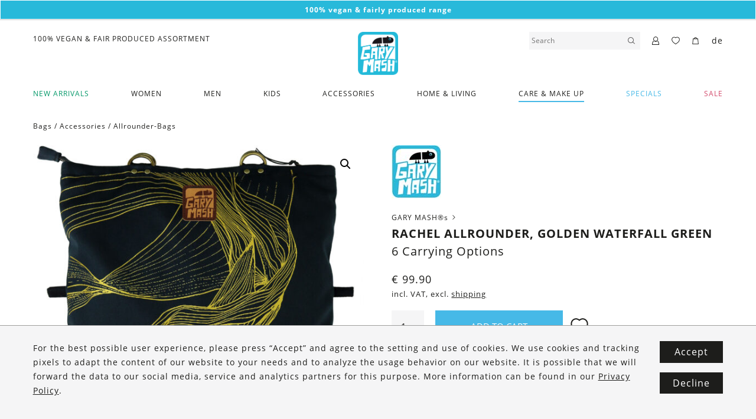

--- FILE ---
content_type: text/html; charset=UTF-8
request_url: https://www.garymash.com/en/shop/rachel-allrounder-golden-waterfall/
body_size: 24559
content:
<!DOCTYPE html>
<html lang="en-US" class="no-js">

<head>
    <meta charset="UTF-8" />
    <meta name="viewport" content="width=device-width, initial-scale=1.0, shrink-to-fit=no" />

    <meta name="poswp-backend-json" content="{&quot;search_url&quot;:&quot;https:\/\/www.garymash.com&quot;,&quot;search_url_prefix&quot;:&quot;https:\/\/www.garymash.com?s&quot;,&quot;texts&quot;:{&quot;paging_next&quot;:&quot;Next&quot;,&quot;paging_previous&quot;:&quot;Previous&quot;,&quot;nothing_found&quot;:&quot;Nothing found.&quot;,&quot;form_success&quot;:&quot;Thank you for your submission!&quot;,&quot;generic_error&quot;:&quot;An error has occurred.&quot;,&quot;search_more&quot;:&quot;Show more results&quot;},&quot;post_id&quot;:136229,&quot;currency&quot;:&quot;EUR&quot;,&quot;currency_symbol&quot;:&quot;&euro;&quot;,&quot;woocommerce_price_thousand_sep&quot;:&quot;,&quot;,&quot;woocommerce_price_decimal_sep&quot;:&quot;.&quot;,&quot;woocommerce_price_num_decimals&quot;:&quot;2&quot;,&quot;google_tag_manager_v2_tracking_id&quot;:&quot;GTM-N68M58K&quot;,&quot;facebook_pixel_id&quot;:&quot;818593788560375&quot;,&quot;facebook_tracking_mode&quot;:&quot;fb_conversions_api&quot;,&quot;tracking_behavior&quot;:&quot;conservative&quot;,&quot;fe_to_be_event_url&quot;:&quot;\/?action=fe-to-be-event&quot;,&quot;is_logged_in&quot;:false,&quot;cookie_name_wishlist_ids&quot;:&quot;wishlist_ids&quot;,&quot;cookie_name_recently_viewed&quot;:&quot;woocommerce_recently_viewed&quot;,&quot;language_code&quot;:&quot;en&quot;,&quot;tracking_content_id_prefix&quot;:&quot;woocommerce_gpf_&quot;,&quot;google_data_layer_data&quot;:[{&quot;event&quot;:&quot;view_item&quot;,&quot;ecommerce&quot;:{&quot;items&quot;:[{&quot;item_id&quot;:&quot;woocommerce_gpf_136229&quot;,&quot;item_name&quot;:&quot;Rachel Allrounder, Golden Waterfall green&quot;,&quot;price&quot;:null,&quot;quantity&quot;:null,&quot;item_brand&quot;:{&quot;term_id&quot;:8564,&quot;name&quot;:&quot;GARY MASH\u00ae&quot;,&quot;slug&quot;:&quot;gary-mash-en&quot;,&quot;term_group&quot;:0,&quot;term_taxonomy_id&quot;:8564,&quot;taxonomy&quot;:&quot;pos-brand&quot;,&quot;description&quot;:&quot;&quot;,&quot;parent&quot;:0,&quot;count&quot;:914,&quot;filter&quot;:&quot;raw&quot;},&quot;item_category&quot;:&quot;Accessories&quot;,&quot;item_category_2&quot;:&quot;Allrounder-Bags&quot;,&quot;item_category_3&quot;:&quot;Bags&quot;,&quot;item_category_4&quot;:&quot;Merchant-Products&quot;}]}}],&quot;facebook_pixel_data&quot;:{&quot;content_ids&quot;:[&quot;woocommerce_gpf_136229&quot;],&quot;content_name&quot;:&quot;Rachel Allrounder, Golden Waterfall green&quot;,&quot;content_type&quot;:&quot;product&quot;}}" />

        <link rel="apple-touch-icon" sizes="180x180" href="/apple-touch-icon.png">
    <link rel="icon" type="image/png" sizes="32x32" href="/favicon-32x32.png">
    <link rel="icon" type="image/png" sizes="16x16" href="/favicon-16x16.png">
    <link rel="manifest" href="/site.webmanifest">

    <meta name="msapplication-TileColor" content="#ffffff">
    <meta name="theme-color" content="#ffffff">

    <!--[if lt IE 10]>
        <meta http-equiv="X-UA-Compatible" content="IE=edge" />
        <![endif]-->

    
        <script>
        document.addEventListener('loadGtmV2', function(){
                        // (function(w,d,s,l,i){w[l]=w[l]||[];w[l].push({'gtm.start':new Date().getTime(),event:'gtm.js'});var f=d.getElementsByTagName(s)[0],j=d.createElement(s),dl=l!='dataLayer'?'&l='+l:'';j.async=true;j.src='https://www.googletagmanager.com/gtm.js?id='+i+dl;f.parentNode.insertBefore(j,f);})(window,document,'script','dataLayer','GTM-N68M58K');

            var trackingCode = 'GTM-N68M58K';
            window.dataLayer = window.dataLayer || [];
            window.dataLayer.push({
                'gtm.start': new Date().getTime(),
                event:'gtm.js'
            });
            $('head').append(
                '<script async src="https://www.googletagmanager.com/gtm.js?id=' +
                trackingCode +
                '"><\/script>'
            );
        });
    </script>
    
    <meta name='robots' content='index, follow, max-image-preview:large, max-snippet:-1, max-video-preview:-1' />
	<style>img:is([sizes="auto" i], [sizes^="auto," i]) { contain-intrinsic-size: 3000px 1500px }</style>
	<link rel="alternate" href="https://www.garymash.com/shop/rachel-allrounder-golden-waterfall/" hreflang="de" />
<link rel="alternate" href="https://www.garymash.com/en/shop/rachel-allrounder-golden-waterfall/" hreflang="en" />

	<!-- This site is optimized with the Yoast SEO plugin v26.0 - https://yoast.com/wordpress/plugins/seo/ -->
	<title>Rachel Allrounder, Golden Waterfall green &#8211; GARY MASH</title>
	<link rel="canonical" href="https://www.garymash.com/en/shop/rachel-allrounder-golden-waterfall/" />
	<meta property="og:locale" content="en_US" />
	<meta property="og:locale:alternate" content="de_DE" />
	<meta property="og:type" content="article" />
	<meta property="og:title" content="Rachel Allrounder, Golden Waterfall green &#8211; GARY MASH" />
	<meta property="og:description" content="RACHEL, the absolute all-rounder bag! In the &#8220;Golden Watefall&#8221; design &#8211; a combination of black organic cotton and velvety soft imitation suede in fir green. The front of RACHEL is printed with an abstract pattern in gold. The scope of delivery includes 2 adjustable straps. This is how a wide variety of carrying options can [&hellip;]" />
	<meta property="og:url" content="https://www.garymash.com/en/shop/rachel-allrounder-golden-waterfall/" />
	<meta property="og:site_name" content="GARY MASH" />
	<meta property="article:publisher" content="https://facebook.com/garymash.austria" />
	<meta property="article:modified_time" content="2025-10-18T17:03:27+00:00" />
	<meta property="og:image" content="https://www.garymash.com/wp-content/uploads/2023/08/RACHEL-Golden-Waterfall.jpg" />
	<meta property="og:image:width" content="2000" />
	<meta property="og:image:height" content="2242" />
	<meta property="og:image:type" content="image/jpeg" />
	<meta name="twitter:card" content="summary_large_image" />
	<meta name="twitter:label1" content="Est. reading time" />
	<meta name="twitter:data1" content="3 minutes" />
	<script type="application/ld+json" class="yoast-schema-graph">{"@context":"https://schema.org","@graph":[{"@type":"WebPage","@id":"https://www.garymash.com/en/shop/rachel-allrounder-golden-waterfall/","url":"https://www.garymash.com/en/shop/rachel-allrounder-golden-waterfall/","name":"Rachel Allrounder, Golden Waterfall green &#8211; GARY MASH","isPartOf":{"@id":"https://www.garymash.com/en/#website"},"primaryImageOfPage":{"@id":"https://www.garymash.com/en/shop/rachel-allrounder-golden-waterfall/#primaryimage"},"image":{"@id":"https://www.garymash.com/en/shop/rachel-allrounder-golden-waterfall/#primaryimage"},"thumbnailUrl":"https://www.garymash.com/wp-content/uploads/2023/08/RACHEL-Golden-Waterfall.jpg","datePublished":"2023-08-05T11:12:31+00:00","dateModified":"2025-10-18T17:03:27+00:00","breadcrumb":{"@id":"https://www.garymash.com/en/shop/rachel-allrounder-golden-waterfall/#breadcrumb"},"inLanguage":"en-US","potentialAction":[{"@type":"ReadAction","target":["https://www.garymash.com/en/shop/rachel-allrounder-golden-waterfall/"]}]},{"@type":"ImageObject","inLanguage":"en-US","@id":"https://www.garymash.com/en/shop/rachel-allrounder-golden-waterfall/#primaryimage","url":"https://www.garymash.com/wp-content/uploads/2023/08/RACHEL-Golden-Waterfall.jpg","contentUrl":"https://www.garymash.com/wp-content/uploads/2023/08/RACHEL-Golden-Waterfall.jpg","width":2000,"height":2242},{"@type":"BreadcrumbList","@id":"https://www.garymash.com/en/shop/rachel-allrounder-golden-waterfall/#breadcrumb","itemListElement":[{"@type":"ListItem","position":1,"name":"Home","item":"https://www.garymash.com/en/"},{"@type":"ListItem","position":2,"name":"Rachel Allrounder, Golden Waterfall green"}]},{"@type":"WebSite","@id":"https://www.garymash.com/en/#website","url":"https://www.garymash.com/en/","name":"GARY MASH","description":"Organic, Fair and Vegan Lifestyle","publisher":{"@id":"https://www.garymash.com/en/#organization"},"potentialAction":[{"@type":"SearchAction","target":{"@type":"EntryPoint","urlTemplate":"https://www.garymash.com/en/?s={search_term_string}"},"query-input":{"@type":"PropertyValueSpecification","valueRequired":true,"valueName":"search_term_string"}}],"inLanguage":"en-US"},{"@type":"Organization","@id":"https://www.garymash.com/en/#organization","name":"GARY MASH","url":"https://www.garymash.com/en/","logo":{"@type":"ImageObject","inLanguage":"en-US","@id":"https://www.garymash.com/en/#/schema/logo/image/","url":"https://www.garymash.com/wp-content/uploads/2019/08/gary-mash-logo.png","contentUrl":"https://www.garymash.com/wp-content/uploads/2019/08/gary-mash-logo.png","width":307,"height":331,"caption":"GARY MASH"},"image":{"@id":"https://www.garymash.com/en/#/schema/logo/image/"},"sameAs":["https://facebook.com/garymash.austria","https://instagram.com/gary.mash"]}]}</script>
	<!-- / Yoast SEO plugin. -->


<link href='https://fonts.gstatic.com' crossorigin rel='preconnect' />
<link rel='stylesheet' id='wp-block-library-css' href='https://www.garymash.com/cms/wp-includes/css/dist/block-library/style.min.css?ver=6.8.3' type='text/css' media='all' />
<style id='classic-theme-styles-inline-css' type='text/css'>
/*! This file is auto-generated */
.wp-block-button__link{color:#fff;background-color:#32373c;border-radius:9999px;box-shadow:none;text-decoration:none;padding:calc(.667em + 2px) calc(1.333em + 2px);font-size:1.125em}.wp-block-file__button{background:#32373c;color:#fff;text-decoration:none}
</style>
<style id='global-styles-inline-css' type='text/css'>
:root{--wp--preset--aspect-ratio--square: 1;--wp--preset--aspect-ratio--4-3: 4/3;--wp--preset--aspect-ratio--3-4: 3/4;--wp--preset--aspect-ratio--3-2: 3/2;--wp--preset--aspect-ratio--2-3: 2/3;--wp--preset--aspect-ratio--16-9: 16/9;--wp--preset--aspect-ratio--9-16: 9/16;--wp--preset--color--black: #000000;--wp--preset--color--cyan-bluish-gray: #abb8c3;--wp--preset--color--white: #ffffff;--wp--preset--color--pale-pink: #f78da7;--wp--preset--color--vivid-red: #cf2e2e;--wp--preset--color--luminous-vivid-orange: #ff6900;--wp--preset--color--luminous-vivid-amber: #fcb900;--wp--preset--color--light-green-cyan: #7bdcb5;--wp--preset--color--vivid-green-cyan: #00d084;--wp--preset--color--pale-cyan-blue: #8ed1fc;--wp--preset--color--vivid-cyan-blue: #0693e3;--wp--preset--color--vivid-purple: #9b51e0;--wp--preset--gradient--vivid-cyan-blue-to-vivid-purple: linear-gradient(135deg,rgba(6,147,227,1) 0%,rgb(155,81,224) 100%);--wp--preset--gradient--light-green-cyan-to-vivid-green-cyan: linear-gradient(135deg,rgb(122,220,180) 0%,rgb(0,208,130) 100%);--wp--preset--gradient--luminous-vivid-amber-to-luminous-vivid-orange: linear-gradient(135deg,rgba(252,185,0,1) 0%,rgba(255,105,0,1) 100%);--wp--preset--gradient--luminous-vivid-orange-to-vivid-red: linear-gradient(135deg,rgba(255,105,0,1) 0%,rgb(207,46,46) 100%);--wp--preset--gradient--very-light-gray-to-cyan-bluish-gray: linear-gradient(135deg,rgb(238,238,238) 0%,rgb(169,184,195) 100%);--wp--preset--gradient--cool-to-warm-spectrum: linear-gradient(135deg,rgb(74,234,220) 0%,rgb(151,120,209) 20%,rgb(207,42,186) 40%,rgb(238,44,130) 60%,rgb(251,105,98) 80%,rgb(254,248,76) 100%);--wp--preset--gradient--blush-light-purple: linear-gradient(135deg,rgb(255,206,236) 0%,rgb(152,150,240) 100%);--wp--preset--gradient--blush-bordeaux: linear-gradient(135deg,rgb(254,205,165) 0%,rgb(254,45,45) 50%,rgb(107,0,62) 100%);--wp--preset--gradient--luminous-dusk: linear-gradient(135deg,rgb(255,203,112) 0%,rgb(199,81,192) 50%,rgb(65,88,208) 100%);--wp--preset--gradient--pale-ocean: linear-gradient(135deg,rgb(255,245,203) 0%,rgb(182,227,212) 50%,rgb(51,167,181) 100%);--wp--preset--gradient--electric-grass: linear-gradient(135deg,rgb(202,248,128) 0%,rgb(113,206,126) 100%);--wp--preset--gradient--midnight: linear-gradient(135deg,rgb(2,3,129) 0%,rgb(40,116,252) 100%);--wp--preset--font-size--small: 13px;--wp--preset--font-size--medium: 20px;--wp--preset--font-size--large: 36px;--wp--preset--font-size--x-large: 42px;--wp--preset--spacing--20: 0.44rem;--wp--preset--spacing--30: 0.67rem;--wp--preset--spacing--40: 1rem;--wp--preset--spacing--50: 1.5rem;--wp--preset--spacing--60: 2.25rem;--wp--preset--spacing--70: 3.38rem;--wp--preset--spacing--80: 5.06rem;--wp--preset--shadow--natural: 6px 6px 9px rgba(0, 0, 0, 0.2);--wp--preset--shadow--deep: 12px 12px 50px rgba(0, 0, 0, 0.4);--wp--preset--shadow--sharp: 6px 6px 0px rgba(0, 0, 0, 0.2);--wp--preset--shadow--outlined: 6px 6px 0px -3px rgba(255, 255, 255, 1), 6px 6px rgba(0, 0, 0, 1);--wp--preset--shadow--crisp: 6px 6px 0px rgba(0, 0, 0, 1);}:where(.is-layout-flex){gap: 0.5em;}:where(.is-layout-grid){gap: 0.5em;}body .is-layout-flex{display: flex;}.is-layout-flex{flex-wrap: wrap;align-items: center;}.is-layout-flex > :is(*, div){margin: 0;}body .is-layout-grid{display: grid;}.is-layout-grid > :is(*, div){margin: 0;}:where(.wp-block-columns.is-layout-flex){gap: 2em;}:where(.wp-block-columns.is-layout-grid){gap: 2em;}:where(.wp-block-post-template.is-layout-flex){gap: 1.25em;}:where(.wp-block-post-template.is-layout-grid){gap: 1.25em;}.has-black-color{color: var(--wp--preset--color--black) !important;}.has-cyan-bluish-gray-color{color: var(--wp--preset--color--cyan-bluish-gray) !important;}.has-white-color{color: var(--wp--preset--color--white) !important;}.has-pale-pink-color{color: var(--wp--preset--color--pale-pink) !important;}.has-vivid-red-color{color: var(--wp--preset--color--vivid-red) !important;}.has-luminous-vivid-orange-color{color: var(--wp--preset--color--luminous-vivid-orange) !important;}.has-luminous-vivid-amber-color{color: var(--wp--preset--color--luminous-vivid-amber) !important;}.has-light-green-cyan-color{color: var(--wp--preset--color--light-green-cyan) !important;}.has-vivid-green-cyan-color{color: var(--wp--preset--color--vivid-green-cyan) !important;}.has-pale-cyan-blue-color{color: var(--wp--preset--color--pale-cyan-blue) !important;}.has-vivid-cyan-blue-color{color: var(--wp--preset--color--vivid-cyan-blue) !important;}.has-vivid-purple-color{color: var(--wp--preset--color--vivid-purple) !important;}.has-black-background-color{background-color: var(--wp--preset--color--black) !important;}.has-cyan-bluish-gray-background-color{background-color: var(--wp--preset--color--cyan-bluish-gray) !important;}.has-white-background-color{background-color: var(--wp--preset--color--white) !important;}.has-pale-pink-background-color{background-color: var(--wp--preset--color--pale-pink) !important;}.has-vivid-red-background-color{background-color: var(--wp--preset--color--vivid-red) !important;}.has-luminous-vivid-orange-background-color{background-color: var(--wp--preset--color--luminous-vivid-orange) !important;}.has-luminous-vivid-amber-background-color{background-color: var(--wp--preset--color--luminous-vivid-amber) !important;}.has-light-green-cyan-background-color{background-color: var(--wp--preset--color--light-green-cyan) !important;}.has-vivid-green-cyan-background-color{background-color: var(--wp--preset--color--vivid-green-cyan) !important;}.has-pale-cyan-blue-background-color{background-color: var(--wp--preset--color--pale-cyan-blue) !important;}.has-vivid-cyan-blue-background-color{background-color: var(--wp--preset--color--vivid-cyan-blue) !important;}.has-vivid-purple-background-color{background-color: var(--wp--preset--color--vivid-purple) !important;}.has-black-border-color{border-color: var(--wp--preset--color--black) !important;}.has-cyan-bluish-gray-border-color{border-color: var(--wp--preset--color--cyan-bluish-gray) !important;}.has-white-border-color{border-color: var(--wp--preset--color--white) !important;}.has-pale-pink-border-color{border-color: var(--wp--preset--color--pale-pink) !important;}.has-vivid-red-border-color{border-color: var(--wp--preset--color--vivid-red) !important;}.has-luminous-vivid-orange-border-color{border-color: var(--wp--preset--color--luminous-vivid-orange) !important;}.has-luminous-vivid-amber-border-color{border-color: var(--wp--preset--color--luminous-vivid-amber) !important;}.has-light-green-cyan-border-color{border-color: var(--wp--preset--color--light-green-cyan) !important;}.has-vivid-green-cyan-border-color{border-color: var(--wp--preset--color--vivid-green-cyan) !important;}.has-pale-cyan-blue-border-color{border-color: var(--wp--preset--color--pale-cyan-blue) !important;}.has-vivid-cyan-blue-border-color{border-color: var(--wp--preset--color--vivid-cyan-blue) !important;}.has-vivid-purple-border-color{border-color: var(--wp--preset--color--vivid-purple) !important;}.has-vivid-cyan-blue-to-vivid-purple-gradient-background{background: var(--wp--preset--gradient--vivid-cyan-blue-to-vivid-purple) !important;}.has-light-green-cyan-to-vivid-green-cyan-gradient-background{background: var(--wp--preset--gradient--light-green-cyan-to-vivid-green-cyan) !important;}.has-luminous-vivid-amber-to-luminous-vivid-orange-gradient-background{background: var(--wp--preset--gradient--luminous-vivid-amber-to-luminous-vivid-orange) !important;}.has-luminous-vivid-orange-to-vivid-red-gradient-background{background: var(--wp--preset--gradient--luminous-vivid-orange-to-vivid-red) !important;}.has-very-light-gray-to-cyan-bluish-gray-gradient-background{background: var(--wp--preset--gradient--very-light-gray-to-cyan-bluish-gray) !important;}.has-cool-to-warm-spectrum-gradient-background{background: var(--wp--preset--gradient--cool-to-warm-spectrum) !important;}.has-blush-light-purple-gradient-background{background: var(--wp--preset--gradient--blush-light-purple) !important;}.has-blush-bordeaux-gradient-background{background: var(--wp--preset--gradient--blush-bordeaux) !important;}.has-luminous-dusk-gradient-background{background: var(--wp--preset--gradient--luminous-dusk) !important;}.has-pale-ocean-gradient-background{background: var(--wp--preset--gradient--pale-ocean) !important;}.has-electric-grass-gradient-background{background: var(--wp--preset--gradient--electric-grass) !important;}.has-midnight-gradient-background{background: var(--wp--preset--gradient--midnight) !important;}.has-small-font-size{font-size: var(--wp--preset--font-size--small) !important;}.has-medium-font-size{font-size: var(--wp--preset--font-size--medium) !important;}.has-large-font-size{font-size: var(--wp--preset--font-size--large) !important;}.has-x-large-font-size{font-size: var(--wp--preset--font-size--x-large) !important;}
:where(.wp-block-post-template.is-layout-flex){gap: 1.25em;}:where(.wp-block-post-template.is-layout-grid){gap: 1.25em;}
:where(.wp-block-columns.is-layout-flex){gap: 2em;}:where(.wp-block-columns.is-layout-grid){gap: 2em;}
:root :where(.wp-block-pullquote){font-size: 1.5em;line-height: 1.6;}
</style>
<link rel='stylesheet' id='photoswipe-css' href='https://www.garymash.com/wp-content/plugins/woocommerce/assets/css/photoswipe/photoswipe.min.css?ver=10.2.1' type='text/css' media='all' />
<link rel='stylesheet' id='photoswipe-default-skin-css' href='https://www.garymash.com/wp-content/plugins/woocommerce/assets/css/photoswipe/default-skin/default-skin.min.css?ver=10.2.1' type='text/css' media='all' />
<link rel='stylesheet' id='woocommerce-layout-css' href='https://www.garymash.com/wp-content/plugins/woocommerce/assets/css/woocommerce-layout.css?ver=10.2.1' type='text/css' media='all' />
<link rel='stylesheet' id='woocommerce-smallscreen-css' href='https://www.garymash.com/wp-content/plugins/woocommerce/assets/css/woocommerce-smallscreen.css?ver=10.2.1' type='text/css' media='only screen and (max-width: 768px)' />
<link rel='stylesheet' id='woocommerce-general-css' href='https://www.garymash.com/wp-content/plugins/woocommerce/assets/css/woocommerce.css?ver=10.2.1' type='text/css' media='all' />
<style id='woocommerce-inline-inline-css' type='text/css'>
.woocommerce form .form-row .required { visibility: visible; }
</style>
<link rel='stylesheet' id='style-css' href='https://www.garymash.com/wp-content/themes/garymash/assets/dist/main.css?ver=1758715199' type='text/css' media='all' />
<script type="text/javascript" src="https://www.garymash.com/cms/wp-includes/js/jquery/jquery.min.js?ver=3.7.1" id="jquery-core-js"></script>
<script type="text/javascript" src="https://www.garymash.com/cms/wp-includes/js/jquery/jquery-migrate.min.js?ver=3.4.1" id="jquery-migrate-js"></script>
<script type="text/javascript" src="https://www.garymash.com/wp-content/plugins/woocommerce/assets/js/zoom/jquery.zoom.min.js?ver=1.7.21-wc.10.2.1" id="zoom-js" defer="defer" data-wp-strategy="defer"></script>
<script type="text/javascript" src="https://www.garymash.com/wp-content/plugins/woocommerce/assets/js/flexslider/jquery.flexslider.min.js?ver=2.7.2-wc.10.2.1" id="flexslider-js" defer="defer" data-wp-strategy="defer"></script>
<script type="text/javascript" src="https://www.garymash.com/wp-content/plugins/woocommerce/assets/js/photoswipe/photoswipe.min.js?ver=4.1.1-wc.10.2.1" id="photoswipe-js" defer="defer" data-wp-strategy="defer"></script>
<script type="text/javascript" src="https://www.garymash.com/wp-content/plugins/woocommerce/assets/js/photoswipe/photoswipe-ui-default.min.js?ver=4.1.1-wc.10.2.1" id="photoswipe-ui-default-js" defer="defer" data-wp-strategy="defer"></script>
<script type="text/javascript" id="wc-single-product-js-extra">
/* <![CDATA[ */
var wc_single_product_params = {"i18n_required_rating_text":"Please select a rating","i18n_rating_options":["1 of 5 stars","2 of 5 stars","3 of 5 stars","4 of 5 stars","5 of 5 stars"],"i18n_product_gallery_trigger_text":"View full-screen image gallery","review_rating_required":"yes","flexslider":{"rtl":false,"animation":"slide","smoothHeight":true,"directionNav":false,"controlNav":"thumbnails","slideshow":false,"animationSpeed":500,"animationLoop":false,"allowOneSlide":false},"zoom_enabled":"1","zoom_options":[],"photoswipe_enabled":"1","photoswipe_options":{"shareEl":false,"closeOnScroll":false,"history":false,"hideAnimationDuration":0,"showAnimationDuration":0},"flexslider_enabled":"1"};
/* ]]> */
</script>
<script type="text/javascript" src="https://www.garymash.com/wp-content/plugins/woocommerce/assets/js/frontend/single-product.min.js?ver=10.2.1" id="wc-single-product-js" defer="defer" data-wp-strategy="defer"></script>
<script type="text/javascript" src="https://www.garymash.com/wp-content/plugins/woocommerce/assets/js/jquery-blockui/jquery.blockUI.min.js?ver=2.7.0-wc.10.2.1" id="jquery-blockui-js" defer="defer" data-wp-strategy="defer"></script>
<script type="text/javascript" src="https://www.garymash.com/wp-content/plugins/woocommerce/assets/js/js-cookie/js.cookie.min.js?ver=2.1.4-wc.10.2.1" id="js-cookie-js" defer="defer" data-wp-strategy="defer"></script>
<script type="text/javascript" id="woocommerce-js-extra">
/* <![CDATA[ */
var woocommerce_params = {"ajax_url":"\/cms\/wp-admin\/admin-ajax.php","wc_ajax_url":"\/en\/?wc-ajax=%%endpoint%%","i18n_password_show":"Show password","i18n_password_hide":"Hide password"};
/* ]]> */
</script>
<script type="text/javascript" src="https://www.garymash.com/wp-content/plugins/woocommerce/assets/js/frontend/woocommerce.min.js?ver=10.2.1" id="woocommerce-js" defer="defer" data-wp-strategy="defer"></script>
<link rel="https://api.w.org/" href="https://www.garymash.com/wp-json/" /><link rel="alternate" title="JSON" type="application/json" href="https://www.garymash.com/wp-json/wp/v2/product/136229" /><link rel="EditURI" type="application/rsd+xml" title="RSD" href="https://www.garymash.com/cms/xmlrpc.php?rsd" />
<link rel='shortlink' href='https://www.garymash.com/?p=136229' />
<link rel="alternate" title="oEmbed (JSON)" type="application/json+oembed" href="https://www.garymash.com/wp-json/oembed/1.0/embed?url=https%3A%2F%2Fwww.garymash.com%2Fen%2Fshop%2Frachel-allrounder-golden-waterfall%2F" />
<link rel="alternate" title="oEmbed (XML)" type="text/xml+oembed" href="https://www.garymash.com/wp-json/oembed/1.0/embed?url=https%3A%2F%2Fwww.garymash.com%2Fen%2Fshop%2Frachel-allrounder-golden-waterfall%2F&#038;format=xml" />
	<noscript><style>.woocommerce-product-gallery{ opacity: 1 !important; }</style></noscript>
	</head>

<body id="top" class="no-domready no-domready--end poswp-product-wizard--no-wizard poswp-product-page wp-singular product-template-default single single-product postid-136229 wp-theme-garymash theme-garymash woocommerce woocommerce-page woocommerce-no-js poswp-user-frontend poswp-environment-production" >
<div id="fb-root"></div>
<div class="poswp-content-module poswp-content-module--TextBanner poswp-content-module--gap_bottom--0" id="poswp-cm-77d4324355f43c551473505323a7de4a" data-switch_timeout="4000" data-position="0"><div class="poswp-content-module__inner">            <div class="poswp-content-module--TextBanner__item" data-color-text="white" data-color-bg="blue">
            <p style="text-align: center;"><strong>100% vegan &amp; fairly produced range<br />
</strong></p>
        </div>
    </div></div><header class="c-header" data-has-header-banners-position-0="true" data-has-header-banners-position-1="false">
    <div class="c-header__inner">
        <div class="c-header__logo">
            <a href="https://www.garymash.com/en">
                <img src="https://www.garymash.com/wp-content/themes/garymash/assets/images/gary-mash-logo.png" alt="GARY MASH" />
            </a>
        </div>
                    <div class="c-header__menu-toggle c-burger js-only" data-toggle-click="c-burger--open">
                <div class="c-burger__menu">
                    <span></span>
                </div>
                            </div>
                            <div class="c-header__menu-overlay">
                <form method="get" action="https://www.garymash.com/en" autocomplete="off">
                    <input type="text" value="" name="s" placeholder="Search" />
                    <button type="submit"><span data-icon="magnifier"></span></button>
                </form>
                <span class="c-header__menu-overlay-back" data-icon="left-small"></span>
                <span class="c-burger__close" data-icon="cross"></span>
                <div class="c-header__menu-overlay-results">
                    <div class="c-header__menu-overlay-results-inner">
                        <nav class="c-header__menu-nav scrollable">
                            <div class="menu-main-en-container"><ul id="menu-main-en" class="menu"><li id="menu-item-156875" class="color--green menu-item menu-item-type-taxonomy menu-item-object-product_cat menu-item-has-children menu-item-156875"><div class="c-header__item-wrapper"><a href="https://www.garymash.com/en/product-category/new-arrivals-en/">New Arrivals</a><span data-icon="right-big" class="c-header__trigger-submenu"></span></div>
<ul class="sub-menu">
	<li class="poswp-menu-discover-all"><a href="https://www.garymash.com/en/product-category/new-arrivals-en/">Discover all</a></li><li id="menu-item-156876" class="menu-item menu-item-type-taxonomy menu-item-object-product_cat menu-item-156876"><a href="https://www.garymash.com/en/product-category/new-arrivals-en/new-arrivals-for-her/">New Arrivals for Her</a></li>
	<li id="menu-item-156877" class="menu-item menu-item-type-taxonomy menu-item-object-product_cat menu-item-156877"><a href="https://www.garymash.com/en/product-category/new-arrivals-en/new-arrivals-for-him/">New Arrivals for Him</a></li>
</ul>
</li>
<li id="menu-item-24195" class="menu-item menu-item-type-taxonomy menu-item-object-product_cat menu-item-has-children menu-item-24195"><div class="c-header__item-wrapper"><a href="https://www.garymash.com/en/product-category/women-en-2/">Women</a><span data-icon="right-big" class="c-header__trigger-submenu"></span></div>
<ul class="sub-menu">
	<li class="poswp-menu-discover-all"><a href="https://www.garymash.com/en/product-category/women-en-2/">Discover all</a></li><li id="menu-item-24199" class="menu-item menu-item-type-taxonomy menu-item-object-product_cat menu-item-has-children menu-item-24199"><a href="https://www.garymash.com/en/product-category/women-en-2/tops-shirts-en/">Tops &amp; Shirts</a>
	<ul class="sub-menu">
		<li id="menu-item-75612" class="menu-item menu-item-type-taxonomy menu-item-object-product_cat menu-item-75612"><a href="https://www.garymash.com/en/product-category/women-en-2/tops-shirts-en/basic-shirt-w-en/">Basic Shirts</a></li>
		<li id="menu-item-75613" class="menu-item menu-item-type-taxonomy menu-item-object-product_cat menu-item-75613"><a href="https://www.garymash.com/en/product-category/women-en-2/tops-shirts-en/print-shirts-w-en/">Print Shirts</a></li>
		<li id="menu-item-30034" class="menu-item menu-item-type-taxonomy menu-item-object-product_cat menu-item-30034"><a href="https://www.garymash.com/en/product-category/women-en-2/tops-shirts-en/tops/">Tops</a></li>
		<li id="menu-item-30036" class="menu-item menu-item-type-taxonomy menu-item-object-product_cat menu-item-30036"><a href="https://www.garymash.com/en/product-category/women-en-2/tops-shirts-en/longsleeves-tops-shirts-en/">Longsleeves</a></li>
	</ul>
</li>
	<li id="menu-item-24197" class="menu-item menu-item-type-taxonomy menu-item-object-product_cat menu-item-has-children menu-item-24197"><a href="https://www.garymash.com/en/product-category/women-en-2/pullovers-cardigans-en/">Pullovers &amp; Cardigans</a>
	<ul class="sub-menu">
		<li id="menu-item-75644" class="menu-item menu-item-type-taxonomy menu-item-object-product_cat menu-item-75644"><a href="https://www.garymash.com/en/product-category/women-en-2/pullovers-cardigans-en/pullovers/">Pullovers</a></li>
		<li id="menu-item-75643" class="menu-item menu-item-type-taxonomy menu-item-object-product_cat menu-item-75643"><a href="https://www.garymash.com/en/product-category/women-en-2/pullovers-cardigans-en/cardigans-en/">Cardigans</a></li>
		<li id="menu-item-75645" class="menu-item menu-item-type-taxonomy menu-item-object-product_cat menu-item-75645"><a href="https://www.garymash.com/en/product-category/women-en-2/pullovers-cardigans-en/sweatshirts-jackets/">Sweatshirts &amp; jackets</a></li>
	</ul>
</li>
	<li id="menu-item-24189" class="menu-item menu-item-type-taxonomy menu-item-object-product_cat menu-item-24189"><a href="https://www.garymash.com/en/product-category/women-en-2/dresses-en/">Dresses</a></li>
	<li id="menu-item-24200" class="menu-item menu-item-type-taxonomy menu-item-object-product_cat menu-item-has-children menu-item-24200"><a href="https://www.garymash.com/en/product-category/women-en-2/pants-skirts-en/">Pants &amp; Skirts</a>
	<ul class="sub-menu">
		<li id="menu-item-88176" class="menu-item menu-item-type-taxonomy menu-item-object-product_cat menu-item-88176"><a href="https://www.garymash.com/en/product-category/women-en-2/pants-skirts-en/pants/">Pants</a></li>
		<li id="menu-item-30040" class="menu-item menu-item-type-taxonomy menu-item-object-product_cat menu-item-30040"><a href="https://www.garymash.com/en/product-category/women-en-2/pants-skirts-en/skirts/">Skirts</a></li>
		<li id="menu-item-124491" class="menu-item menu-item-type-taxonomy menu-item-object-product_cat menu-item-124491"><a href="https://www.garymash.com/en/product-category/women-en-2/pants-skirts-en/jumpsuits-en/">Jumpsuits</a></li>
	</ul>
</li>
	<li id="menu-item-24188" class="menu-item menu-item-type-taxonomy menu-item-object-product_cat menu-item-24188"><a href="https://www.garymash.com/en/product-category/women-en-2/blouses-en/">Blouses</a></li>
	<li id="menu-item-24190" class="menu-item menu-item-type-taxonomy menu-item-object-product_cat menu-item-has-children menu-item-24190"><a href="https://www.garymash.com/en/product-category/women-en-2/jackets-en/">Jackets</a>
	<ul class="sub-menu">
		<li id="menu-item-30038" class="menu-item menu-item-type-taxonomy menu-item-object-product_cat menu-item-30038"><a href="https://www.garymash.com/en/product-category/women-en-2/pants-skirts-en/pants/">Pants</a></li>
	</ul>
</li>
	<li id="menu-item-24201" class="menu-item menu-item-type-taxonomy menu-item-object-product_cat menu-item-has-children menu-item-24201"><a href="https://www.garymash.com/en/product-category/women-en-2/underwear-en/">Underwear</a>
	<ul class="sub-menu">
		<li id="menu-item-91949" class="menu-item menu-item-type-taxonomy menu-item-object-product_cat menu-item-91949"><a href="https://www.garymash.com/en/product-category/women-en-2/underwear-en/homewear-en/">Homewear</a></li>
		<li id="menu-item-30045" class="menu-item menu-item-type-taxonomy menu-item-object-product_cat menu-item-30045"><a href="https://www.garymash.com/en/product-category/women-en-2/underwear-en/bras/">Bras</a></li>
		<li id="menu-item-30047" class="menu-item menu-item-type-taxonomy menu-item-object-product_cat menu-item-30047"><a href="https://www.garymash.com/en/product-category/women-en-2/underwear-en/briefs/">Briefs</a></li>
		<li id="menu-item-50781" class="menu-item menu-item-type-taxonomy menu-item-object-product_cat menu-item-50781"><a href="https://www.garymash.com/en/product-category/women-en-2/underwear-en/bodys-lingerie-en/">Bodys</a></li>
		<li id="menu-item-30046" class="menu-item menu-item-type-taxonomy menu-item-object-product_cat menu-item-30046"><a href="https://www.garymash.com/en/product-category/women-en-2/underwear-en/tights/">Tights</a></li>
		<li id="menu-item-24196" class="menu-item menu-item-type-taxonomy menu-item-object-product_cat menu-item-24196"><a href="https://www.garymash.com/en/product-category/women-en-2/underwear-en/socks-tights-underwear-en/">Socks &amp; Tights</a></li>
	</ul>
</li>
	<li id="menu-item-24198" class="menu-item menu-item-type-taxonomy menu-item-object-product_cat menu-item-has-children menu-item-24198"><a href="https://www.garymash.com/en/product-category/women-en-2/swimwear-en/">Swimwear</a>
	<ul class="sub-menu">
		<li id="menu-item-75650" class="menu-item menu-item-type-taxonomy menu-item-object-product_cat menu-item-75650"><a href="https://www.garymash.com/en/product-category/women-en-2/swimwear-en/bikini-tops/">Bikini Tops</a></li>
		<li id="menu-item-75649" class="menu-item menu-item-type-taxonomy menu-item-object-product_cat menu-item-75649"><a href="https://www.garymash.com/en/product-category/women-en-2/swimwear-en/bikini-bottoms/">Bikini Bottoms</a></li>
		<li id="menu-item-75651" class="menu-item menu-item-type-taxonomy menu-item-object-product_cat menu-item-75651"><a href="https://www.garymash.com/en/product-category/women-en-2/swimwear-en/swimsuits/">Swimsuits</a></li>
	</ul>
</li>
	<li id="menu-item-35414" class="menu-item menu-item-type-taxonomy menu-item-object-product_cat menu-item-35414"><a href="https://www.garymash.com/en/product-category/women-en-2/shoes-en-women-en-2/">Shoes</a></li>
</ul>
</li>
<li id="menu-item-24183" class="menu-item menu-item-type-taxonomy menu-item-object-product_cat menu-item-has-children menu-item-24183"><div class="c-header__item-wrapper"><a href="https://www.garymash.com/en/product-category/men-en-2/">Men</a><span data-icon="right-big" class="c-header__trigger-submenu"></span></div>
<ul class="sub-menu">
	<li class="poswp-menu-discover-all"><a href="https://www.garymash.com/en/product-category/men-en-2/">Discover all</a></li><li id="menu-item-24204" class="menu-item menu-item-type-taxonomy menu-item-object-product_cat menu-item-has-children menu-item-24204"><a href="https://www.garymash.com/en/product-category/men-en-2/shirts-en/">Shirts</a>
	<ul class="sub-menu">
		<li id="menu-item-41200" class="menu-item menu-item-type-taxonomy menu-item-object-product_cat menu-item-41200"><a href="https://www.garymash.com/en/product-category/men-en-2/shirts-en/basic-shirts-en/">Basic Shirts</a></li>
		<li id="menu-item-41199" class="menu-item menu-item-type-taxonomy menu-item-object-product_cat menu-item-41199"><a href="https://www.garymash.com/en/product-category/men-en-2/shirts-en/print-shirts-en/">Print Shirts</a></li>
		<li id="menu-item-41198" class="menu-item menu-item-type-taxonomy menu-item-object-product_cat menu-item-41198"><a href="https://www.garymash.com/en/product-category/men-en-2/shirts-en/longsleeves/">Longsleeves</a></li>
		<li id="menu-item-62066" class="menu-item menu-item-type-taxonomy menu-item-object-product_cat menu-item-62066"><a href="https://www.garymash.com/en/product-category/men-en-2/shirts-en/shirts/">Shirts</a></li>
	</ul>
</li>
	<li id="menu-item-24203" class="menu-item menu-item-type-taxonomy menu-item-object-product_cat menu-item-24203"><a href="https://www.garymash.com/en/product-category/men-en-2/pullovers-jackets-en/">Pullovers &amp; Jackets</a></li>
	<li id="menu-item-24185" class="menu-item menu-item-type-taxonomy menu-item-object-product_cat menu-item-24185"><a href="https://www.garymash.com/en/product-category/men-en-2/pants-en/">Pants</a></li>
	<li id="menu-item-101649" class="menu-item menu-item-type-taxonomy menu-item-object-product_cat menu-item-101649"><a href="https://www.garymash.com/en/product-category/men-en-2/pantys-en/">Underwear</a></li>
	<li id="menu-item-24205" class="menu-item menu-item-type-taxonomy menu-item-object-product_cat menu-item-24205"><a href="https://www.garymash.com/en/product-category/men-en-2/socks-en/">Socks</a></li>
	<li id="menu-item-35412" class="menu-item menu-item-type-taxonomy menu-item-object-product_cat menu-item-35412"><a href="https://www.garymash.com/en/product-category/men-en-2/shoes-en/">Shoes</a></li>
</ul>
</li>
<li id="menu-item-24150" class="menu-item menu-item-type-taxonomy menu-item-object-product_cat menu-item-has-children menu-item-24150"><div class="c-header__item-wrapper"><a href="https://www.garymash.com/en/product-category/kids-en-2/">Kids</a><span data-icon="right-big" class="c-header__trigger-submenu"></span></div>
<ul class="sub-menu">
	<li class="poswp-menu-discover-all"><a href="https://www.garymash.com/en/product-category/kids-en-2/">Discover all</a></li><li id="menu-item-30052" class="menu-item menu-item-type-taxonomy menu-item-object-product_cat menu-item-has-children menu-item-30052"><a href="https://www.garymash.com/en/product-category/kids-en-2/clothing/">Clothing</a>
	<ul class="sub-menu">
		<li id="menu-item-24153" class="menu-item menu-item-type-taxonomy menu-item-object-product_cat menu-item-24153"><a href="https://www.garymash.com/en/product-category/kids-en-2/clothing/bodys-en/">Bodys</a></li>
		<li id="menu-item-24207" class="menu-item menu-item-type-taxonomy menu-item-object-product_cat menu-item-24207"><a href="https://www.garymash.com/en/product-category/kids-en-2/clothing/rompers-en/">Rompers</a></li>
		<li id="menu-item-75655" class="menu-item menu-item-type-taxonomy menu-item-object-product_cat menu-item-75655"><a href="https://www.garymash.com/en/product-category/kids-en-2/clothing/shortsleeve-shirts/">Shortsleeve shirts</a></li>
		<li id="menu-item-75654" class="menu-item menu-item-type-taxonomy menu-item-object-product_cat menu-item-75654"><a href="https://www.garymash.com/en/product-category/kids-en-2/clothing/longsleeve-shirts/">Longsleeve shirts</a></li>
		<li id="menu-item-75653" class="menu-item menu-item-type-taxonomy menu-item-object-product_cat menu-item-75653"><a href="https://www.garymash.com/en/product-category/kids-en-2/clothing/pullovers-kids/">Pullovers</a></li>
		<li id="menu-item-75652" class="menu-item menu-item-type-taxonomy menu-item-object-product_cat menu-item-75652"><a href="https://www.garymash.com/en/product-category/kids-en-2/clothing/cardigans-kids/">Cardigans</a></li>
		<li id="menu-item-24158" class="menu-item menu-item-type-taxonomy menu-item-object-product_cat menu-item-24158"><a href="https://www.garymash.com/en/product-category/kids-en-2/clothing/pants-en-babykids-en-2/">Pants</a></li>
		<li id="menu-item-24154" class="menu-item menu-item-type-taxonomy menu-item-object-product_cat menu-item-24154"><a href="https://www.garymash.com/en/product-category/kids-en-2/clothing/dresses-skirts-en/">Dresses &amp; Skirts</a></li>
		<li id="menu-item-24209" class="menu-item menu-item-type-taxonomy menu-item-object-product_cat menu-item-24209"><a href="https://www.garymash.com/en/product-category/kids-en-2/clothing/sleeping-bags-pajamas-en/">Sleeping Bags &amp; Pajamas</a></li>
		<li id="menu-item-24210" class="menu-item menu-item-type-taxonomy menu-item-object-product_cat menu-item-24210"><a href="https://www.garymash.com/en/product-category/kids-en-2/clothing/underwear-en-babykids-en-2/">Underwear</a></li>
		<li id="menu-item-49779" class="menu-item menu-item-type-taxonomy menu-item-object-product_cat menu-item-49779"><a href="https://www.garymash.com/en/product-category/kids-en-2/clothing/swimwear/">Swimwear</a></li>
		<li id="menu-item-24157" class="menu-item menu-item-type-taxonomy menu-item-object-product_cat menu-item-24157"><a href="https://www.garymash.com/en/product-category/kids-en-2/clothing/jackets-overalls-en/">Outdoor Clothing</a></li>
		<li id="menu-item-54517" class="menu-item menu-item-type-taxonomy menu-item-object-product_cat menu-item-54517"><a href="https://www.garymash.com/en/product-category/kids-en-2/clothing/kidsshoes/">Shoes</a></li>
	</ul>
</li>
	<li id="menu-item-24151" class="menu-item menu-item-type-taxonomy menu-item-object-product_cat menu-item-has-children menu-item-24151"><a href="https://www.garymash.com/en/product-category/kids-en-2/accessories-en/">Accessories</a>
	<ul class="sub-menu">
		<li id="menu-item-53931" class="menu-item menu-item-type-taxonomy menu-item-object-product_cat menu-item-53931"><a href="https://www.garymash.com/en/product-category/kids-en-2/accessories-en/socks-stockings/">Socks &amp; Tights</a></li>
		<li id="menu-item-30590" class="menu-item menu-item-type-taxonomy menu-item-object-product_cat menu-item-30590"><a href="https://www.garymash.com/en/product-category/kids-en-2/accessories-en/hats/">Hats</a></li>
		<li id="menu-item-102382" class="menu-item menu-item-type-taxonomy menu-item-object-product_cat menu-item-102382"><a href="https://www.garymash.com/en/product-category/kids-en-2/accessories-en/headbands/">Headbands</a></li>
		<li id="menu-item-30867" class="menu-item menu-item-type-taxonomy menu-item-object-product_cat menu-item-30867"><a href="https://www.garymash.com/en/product-category/kids-en-2/accessories-en/scarves/">Scarves</a></li>
		<li id="menu-item-30591" class="menu-item menu-item-type-taxonomy menu-item-object-product_cat menu-item-30591"><a href="https://www.garymash.com/en/product-category/kids-en-2/accessories-en/blankets/">Blankets</a></li>
		<li id="menu-item-30594" class="menu-item menu-item-type-taxonomy menu-item-object-product_cat menu-item-30594"><a href="https://www.garymash.com/en/product-category/kids-en-2/accessories-en/muslins/">Musselin cloths</a></li>
		<li id="menu-item-50063" class="menu-item menu-item-type-taxonomy menu-item-object-product_cat menu-item-50063"><a href="https://www.garymash.com/en/product-category/kids-en-2/accessories-en/sling-carrier/">Sling carrier</a></li>
		<li id="menu-item-54094" class="menu-item menu-item-type-taxonomy menu-item-object-product_cat menu-item-54094"><a href="https://www.garymash.com/en/product-category/kids-en-2/accessories-en/backpacks-bags/">Backpacks &amp; Bags</a></li>
		<li id="menu-item-83165" class="menu-item menu-item-type-taxonomy menu-item-object-product_cat menu-item-83165"><a href="https://www.garymash.com/en/product-category/kids-en-2/accessories-en/changing-bags/">Changing Bags</a></li>
		<li id="menu-item-24206" class="menu-item menu-item-type-taxonomy menu-item-object-product_cat menu-item-24206"><a href="https://www.garymash.com/en/product-category/kids-en-2/accessories-en/kuddly-toys-en/">Cuddly toys</a></li>
		<li id="menu-item-72890" class="menu-item menu-item-type-taxonomy menu-item-object-product_cat menu-item-72890"><a href="https://www.garymash.com/en/product-category/kids-en-2/accessories-en/bed-linen/">Bed Linen</a></li>
		<li id="menu-item-50637" class="menu-item menu-item-type-taxonomy menu-item-object-product_cat menu-item-50637"><a href="https://www.garymash.com/en/product-category/kids-en-2/accessories-en/toys/">Toys</a></li>
	</ul>
</li>
	<li id="menu-item-24156" class="menu-item menu-item-type-taxonomy menu-item-object-product_cat menu-item-24156"><a href="https://www.garymash.com/en/product-category/kids-en-2/gifts-for-birth-en/">Gifts for birth</a></li>
	<li id="menu-item-24152" class="menu-item menu-item-type-taxonomy menu-item-object-product_cat menu-item-has-children menu-item-24152"><a href="https://www.garymash.com/en/product-category/kids-en-2/bath-care-en/">Care</a>
	<ul class="sub-menu">
		<li id="menu-item-49954" class="menu-item menu-item-type-taxonomy menu-item-object-product_cat menu-item-49954"><a href="https://www.garymash.com/en/product-category/kids-en-2/bath-care-en/diapers/">Diapers</a></li>
		<li id="menu-item-50617" class="menu-item menu-item-type-taxonomy menu-item-object-product_cat menu-item-50617"><a href="https://www.garymash.com/en/product-category/kids-en-2/bath-care-en/potty/">Potty</a></li>
		<li id="menu-item-49952" class="menu-item menu-item-type-taxonomy menu-item-object-product_cat menu-item-49952"><a href="https://www.garymash.com/en/product-category/kids-en-2/bath-care-en/bathing/">Bathing</a></li>
		<li id="menu-item-49953" class="menu-item menu-item-type-taxonomy menu-item-object-product_cat menu-item-49953"><a href="https://www.garymash.com/en/product-category/kids-en-2/bath-care-en/care-bath-care-en/">Care</a></li>
	</ul>
</li>
	<li id="menu-item-24155" class="menu-item menu-item-type-taxonomy menu-item-object-product_cat menu-item-24155"><a href="https://www.garymash.com/en/product-category/kids-en-2/drink-eat-en/">Drink &amp; Eat</a></li>
</ul>
</li>
<li id="menu-item-24142" class="menu-item menu-item-type-taxonomy menu-item-object-product_cat menu-item-has-children menu-item-24142"><div class="c-header__item-wrapper"><a href="https://www.garymash.com/en/product-category/accessories-en-2/">Accessories</a><span data-icon="right-big" class="c-header__trigger-submenu"></span></div>
<ul class="sub-menu">
	<li class="poswp-menu-discover-all"><a href="https://www.garymash.com/en/product-category/accessories-en-2/">Discover all</a></li><li id="menu-item-30070" class="menu-item menu-item-type-taxonomy menu-item-object-product_cat menu-item-has-children menu-item-30070"><a href="https://www.garymash.com/en/product-category/accessories-en-2/bags-en/">Bags</a>
	<ul class="sub-menu">
		<li id="menu-item-24143" class="menu-item menu-item-type-taxonomy menu-item-object-product_cat menu-item-24143"><a href="https://www.garymash.com/en/product-category/accessories-en-2/bags-en/allrounder-bags-en/">Allrounder-Bags</a></li>
		<li id="menu-item-93968" class="menu-item menu-item-type-taxonomy menu-item-object-product_cat menu-item-93968"><a href="https://www.garymash.com/en/product-category/accessories-en-2/bags-en/backpacks/">Backpacks</a></li>
		<li id="menu-item-64340" class="menu-item menu-item-type-taxonomy menu-item-object-product_cat menu-item-64340"><a href="https://www.garymash.com/en/product-category/accessories-en-2/bags-en/handbags/">Handbags</a></li>
		<li id="menu-item-93977" class="menu-item menu-item-type-taxonomy menu-item-object-product_cat menu-item-93977"><a href="https://www.garymash.com/en/product-category/accessories-en-2/bags-en/briefcases/">Briefcases</a></li>
		<li id="menu-item-24144" class="menu-item menu-item-type-taxonomy menu-item-object-product_cat menu-item-24144"><a href="https://www.garymash.com/en/product-category/accessories-en-2/bags-en/cotton-bags-en/">Cotton bags</a></li>
	</ul>
</li>
	<li id="menu-item-24148" class="menu-item menu-item-type-taxonomy menu-item-object-product_cat menu-item-has-children menu-item-24148"><a href="https://www.garymash.com/en/product-category/accessories-en-2/jewellery-en/">Jewellery</a>
	<ul class="sub-menu">
		<li id="menu-item-30073" class="menu-item menu-item-type-taxonomy menu-item-object-product_cat menu-item-30073"><a href="https://www.garymash.com/en/product-category/accessories-en-2/jewellery-en/earrings-en/">Earrings</a></li>
		<li id="menu-item-30074" class="menu-item menu-item-type-taxonomy menu-item-object-product_cat menu-item-30074"><a href="https://www.garymash.com/en/product-category/accessories-en-2/jewellery-en/necklaces-en/">Necklaces</a></li>
		<li id="menu-item-30072" class="menu-item menu-item-type-taxonomy menu-item-object-product_cat menu-item-30072"><a href="https://www.garymash.com/en/product-category/accessories-en-2/jewellery-en/bracelets/">Bracelets</a></li>
		<li id="menu-item-55061" class="menu-item menu-item-type-taxonomy menu-item-object-product_cat menu-item-55061"><a href="https://www.garymash.com/en/product-category/accessories-en-2/jewellery-en/rings/">Rings</a></li>
		<li id="menu-item-24214" class="menu-item menu-item-type-taxonomy menu-item-object-product_cat menu-item-24214"><a href="https://www.garymash.com/en/product-category/accessories-en-2/jewellery-en/watches-en/">Watches</a></li>
		<li id="menu-item-73392" class="menu-item menu-item-type-taxonomy menu-item-object-product_cat menu-item-73392"><a href="https://www.garymash.com/en/product-category/accessories-en-2/jewellery-en/hair-accessories/">Hair Accessories</a></li>
		<li id="menu-item-80571" class="menu-item menu-item-type-taxonomy menu-item-object-product_cat menu-item-80571"><a href="https://www.garymash.com/en/product-category/accessories-en-2/key-ring-en/">Key ring</a></li>
	</ul>
</li>
	<li id="menu-item-24147" class="menu-item menu-item-type-taxonomy menu-item-object-product_cat menu-item-24147"><a href="https://www.garymash.com/en/product-category/accessories-en-2/hoods-scarves-en/">Hoods &amp; Scarves</a></li>
	<li id="menu-item-24145" class="menu-item menu-item-type-taxonomy menu-item-object-product_cat menu-item-24145"><a href="https://www.garymash.com/en/product-category/accessories-en-2/belts-en/">Belts</a></li>
	<li id="menu-item-24213" class="menu-item menu-item-type-taxonomy menu-item-object-product_cat menu-item-24213"><a href="https://www.garymash.com/en/product-category/accessories-en-2/wallets-en/">Wallets</a></li>
	<li id="menu-item-24212" class="menu-item menu-item-type-taxonomy menu-item-object-product_cat menu-item-24212"><a href="https://www.garymash.com/en/product-category/accessories-en-2/sunglasses-en/">Sunglasses</a></li>
	<li id="menu-item-24211" class="menu-item menu-item-type-taxonomy menu-item-object-product_cat menu-item-24211"><a href="https://www.garymash.com/en/product-category/accessories-en-2/smartphone-accessories-en/">Smartphone accessories</a></li>
	<li id="menu-item-44966" class="menu-item menu-item-type-taxonomy menu-item-object-product_cat menu-item-has-children menu-item-44966"><a href="https://www.garymash.com/en/product-category/accessories-en-2/socks-tights/">Socks &amp; Tights</a>
	<ul class="sub-menu">
		<li id="menu-item-44972" class="menu-item menu-item-type-taxonomy menu-item-object-product_cat menu-item-44972"><a href="https://www.garymash.com/en/product-category/accessories-en-2/socks-tights/socks-acc/">Socks</a></li>
		<li id="menu-item-44973" class="menu-item menu-item-type-taxonomy menu-item-object-product_cat menu-item-44973"><a href="https://www.garymash.com/en/product-category/accessories-en-2/socks-tights/tights-acc/">Tights</a></li>
	</ul>
</li>
	<li id="menu-item-75323" class="menu-item menu-item-type-taxonomy menu-item-object-product_cat menu-item-has-children menu-item-75323"><a href="https://www.garymash.com/en/product-category/accessories-en-2/drinking-bottles-ueberkategorie/">Drinking Bottles</a>
	<ul class="sub-menu">
		<li id="menu-item-75320" class="menu-item menu-item-type-taxonomy menu-item-object-product_cat menu-item-75320"><a href="https://www.garymash.com/en/product-category/accessories-en-2/drinking-bottles-ueberkategorie/bottles-en/">Bottles</a></li>
		<li id="menu-item-75321" class="menu-item menu-item-type-taxonomy menu-item-object-product_cat menu-item-75321"><a href="https://www.garymash.com/en/product-category/accessories-en-2/drinking-bottles-ueberkategorie/thermo-bottles-en/">Thermo bottles</a></li>
		<li id="menu-item-75324" class="menu-item menu-item-type-taxonomy menu-item-object-product_cat menu-item-75324"><a href="https://www.garymash.com/en/product-category/accessories-en-2/drinking-bottles-ueberkategorie/travel-tumblers/">Travel Tumblers</a></li>
	</ul>
</li>
</ul>
</li>
<li id="menu-item-24172" class="menu-item menu-item-type-taxonomy menu-item-object-product_cat menu-item-has-children menu-item-24172"><div class="c-header__item-wrapper"><a href="https://www.garymash.com/en/product-category/lifestyle/home-en/">Home &amp; Living</a><span data-icon="right-big" class="c-header__trigger-submenu"></span></div>
<ul class="sub-menu">
	<li class="poswp-menu-discover-all"><a href="https://www.garymash.com/en/product-category/lifestyle/home-en/">Discover all</a></li><li id="menu-item-24180" class="menu-item menu-item-type-taxonomy menu-item-object-product_cat menu-item-has-children menu-item-24180"><a href="https://www.garymash.com/en/product-category/lifestyle/home-en/living-room-en/">Living Room</a>
	<ul class="sub-menu">
		<li id="menu-item-75372" class="menu-item menu-item-type-taxonomy menu-item-object-product_cat menu-item-75372"><a href="https://www.garymash.com/en/product-category/lifestyle/home-en/living-room-en/home-accessories/">Home Accessories</a></li>
		<li id="menu-item-75373" class="menu-item menu-item-type-taxonomy menu-item-object-product_cat menu-item-75373"><a href="https://www.garymash.com/en/product-category/lifestyle/home-en/home-textiles-en/cushions/">Cushions</a></li>
		<li id="menu-item-75374" class="menu-item menu-item-type-taxonomy menu-item-object-product_cat menu-item-75374"><a href="https://www.garymash.com/en/product-category/lifestyle/home-en/home-textiles-en/blankets-home-textiles-en/">Blankets home</a></li>
		<li id="menu-item-75371" class="menu-item menu-item-type-taxonomy menu-item-object-product_cat menu-item-75371"><a href="https://www.garymash.com/en/product-category/lifestyle/home-en/home-textiles-en/carpets/">Carpets</a></li>
		<li id="menu-item-75375" class="menu-item menu-item-type-taxonomy menu-item-object-product_cat menu-item-75375"><a href="https://www.garymash.com/en/product-category/lifestyle/home-en/living-room-en/furniture/">Furniture</a></li>
		<li id="menu-item-75376" class="menu-item menu-item-type-taxonomy menu-item-object-product_cat menu-item-75376"><a href="https://www.garymash.com/en/product-category/lifestyle/home-en/lamps/">Lamps</a></li>
		<li id="menu-item-145426" class="menu-item menu-item-type-taxonomy menu-item-object-product_cat menu-item-145426"><a href="https://www.garymash.com/en/product-category/lifestyle/home-en/yoga-mats/">Yoga mats</a></li>
	</ul>
</li>
	<li id="menu-item-24179" class="menu-item menu-item-type-taxonomy menu-item-object-product_cat menu-item-has-children menu-item-24179"><a href="https://www.garymash.com/en/product-category/lifestyle/home-en/kitchen-en/">Kitchen</a>
	<ul class="sub-menu">
		<li id="menu-item-75357" class="menu-item menu-item-type-taxonomy menu-item-object-product_cat menu-item-75357"><a href="https://www.garymash.com/en/product-category/lifestyle/home-en/kitchen-en/tableware/">Tableware</a></li>
		<li id="menu-item-75358" class="menu-item menu-item-type-taxonomy menu-item-object-product_cat menu-item-75358"><a href="https://www.garymash.com/en/product-category/lifestyle/home-en/kitchen-en/storage-en/">Storage</a></li>
		<li id="menu-item-75359" class="menu-item menu-item-type-taxonomy menu-item-object-product_cat menu-item-75359"><a href="https://www.garymash.com/en/product-category/lifestyle/home-en/kitchen-en/kitchen-utensils/">Kitchen Utensils</a></li>
		<li id="menu-item-104889" class="menu-item menu-item-type-taxonomy menu-item-object-product_cat menu-item-104889"><a href="https://www.garymash.com/en/product-category/lifestyle/home-en/kitchen-en/cleaning-supplies/">Cleaning Supplies</a></li>
		<li id="menu-item-75360" class="menu-item menu-item-type-taxonomy menu-item-object-product_cat menu-item-75360"><a href="https://www.garymash.com/en/product-category/lifestyle/home-en/kitchen-en/kitchen-helpers/">Kitchen Helpers</a></li>
		<li id="menu-item-75385" class="menu-item menu-item-type-taxonomy menu-item-object-product_cat menu-item-75385"><a href="https://www.garymash.com/en/product-category/lifestyle/home-en/lamps/">Lamps</a></li>
	</ul>
</li>
	<li id="menu-item-24174" class="menu-item menu-item-type-taxonomy menu-item-object-product_cat menu-item-24174"><a href="https://www.garymash.com/en/product-category/lifestyle/home-en/bedroom-en/">Bedroom</a></li>
	<li id="menu-item-24173" class="menu-item menu-item-type-taxonomy menu-item-object-product_cat menu-item-has-children menu-item-24173"><a href="https://www.garymash.com/en/product-category/lifestyle/home-en/bathroom-en/">Bathroom</a>
	<ul class="sub-menu">
		<li id="menu-item-75370" class="menu-item menu-item-type-taxonomy menu-item-object-product_cat menu-item-75370"><a href="https://www.garymash.com/en/product-category/lifestyle/home-en/home-textiles-en/towels/">Towels</a></li>
		<li id="menu-item-75369" class="menu-item menu-item-type-taxonomy menu-item-object-product_cat menu-item-75369"><a href="https://www.garymash.com/en/product-category/lifestyle/home-en/home-textiles-en/beach-towels/">Beach Towels</a></li>
		<li id="menu-item-75368" class="menu-item menu-item-type-taxonomy menu-item-object-product_cat menu-item-75368"><a href="https://www.garymash.com/en/product-category/lifestyle/home-en/bathroom-en/bathroom-accessories/">Bathroom Accessories</a></li>
		<li id="menu-item-104888" class="menu-item menu-item-type-taxonomy menu-item-object-product_cat menu-item-104888"><a href="https://www.garymash.com/en/product-category/lifestyle/home-en/cleaning/">Cleaning</a></li>
	</ul>
</li>
	<li id="menu-item-24182" class="menu-item menu-item-type-taxonomy menu-item-object-product_cat menu-item-24182"><a href="https://www.garymash.com/en/product-category/lifestyle/home-en/workplace-office/">Workplace &amp; Office</a></li>
	<li id="menu-item-24177" class="menu-item menu-item-type-taxonomy menu-item-object-product_cat menu-item-has-children menu-item-24177"><a href="https://www.garymash.com/en/product-category/lifestyle/home-en/home-textiles-en/">Home textiles</a>
	<ul class="sub-menu">
		<li id="menu-item-75349" class="menu-item menu-item-type-taxonomy menu-item-object-product_cat menu-item-75349"><a href="https://www.garymash.com/en/product-category/lifestyle/home-en/home-textiles-en/cushions/">Cushions</a></li>
		<li id="menu-item-75348" class="menu-item menu-item-type-taxonomy menu-item-object-product_cat menu-item-75348"><a href="https://www.garymash.com/en/product-category/lifestyle/home-en/home-textiles-en/blankets-home-textiles-en/">Blankets</a></li>
		<li id="menu-item-75351" class="menu-item menu-item-type-taxonomy menu-item-object-product_cat menu-item-75351"><a href="https://www.garymash.com/en/product-category/lifestyle/home-en/home-textiles-en/bed-linen-home-textiles-en/">Bed Linen</a></li>
		<li id="menu-item-75350" class="menu-item menu-item-type-taxonomy menu-item-object-product_cat menu-item-75350"><a href="https://www.garymash.com/en/product-category/lifestyle/home-en/home-textiles-en/carpets/">Carpets</a></li>
		<li id="menu-item-98022" class="menu-item menu-item-type-taxonomy menu-item-object-product_cat menu-item-98022"><a href="https://www.garymash.com/en/product-category/lifestyle/home-en/home-textiles-en/doormats/">Doormats</a></li>
		<li id="menu-item-104965" class="menu-item menu-item-type-taxonomy menu-item-object-product_cat menu-item-104965"><a href="https://www.garymash.com/en/product-category/lifestyle/home-en/home-textiles-en/towels/">Towels</a></li>
		<li id="menu-item-104856" class="menu-item menu-item-type-taxonomy menu-item-object-product_cat menu-item-104856"><a href="https://www.garymash.com/en/product-category/lifestyle/home-en/home-textiles-en/beach-towels/">Beach Towels</a></li>
	</ul>
</li>
	<li id="menu-item-24176" class="menu-item menu-item-type-taxonomy menu-item-object-product_cat menu-item-24176"><a href="https://www.garymash.com/en/product-category/lifestyle/home-en/candles-room-fragrances-en/">Candles &amp; Room fragrances</a></li>
	<li id="menu-item-145425" class="menu-item menu-item-type-taxonomy menu-item-object-product_cat menu-item-145425"><a href="https://www.garymash.com/en/product-category/lifestyle/home-en/yoga-mats/">Yoga mats</a></li>
	<li id="menu-item-24178" class="menu-item menu-item-type-taxonomy menu-item-object-product_cat menu-item-24178"><a href="https://www.garymash.com/en/product-category/lifestyle/home-en/kids-en/">Kids</a></li>
	<li id="menu-item-24181" class="menu-item menu-item-type-taxonomy menu-item-object-product_cat menu-item-24181"><a href="https://www.garymash.com/en/product-category/lifestyle/home-en/lunchboxes-en/">Lunchboxes</a></li>
	<li id="menu-item-75344" class="menu-item menu-item-type-taxonomy menu-item-object-product_cat menu-item-has-children menu-item-75344"><a href="https://www.garymash.com/en/product-category/lifestyle/home-en/drinking-bottles-home/">Drinking Bottles</a>
	<ul class="sub-menu">
		<li id="menu-item-75343" class="menu-item menu-item-type-taxonomy menu-item-object-product_cat menu-item-75343"><a href="https://www.garymash.com/en/product-category/lifestyle/home-en/drinking-bottles-home/bottles-home/">Bottles Home</a></li>
		<li id="menu-item-75345" class="menu-item menu-item-type-taxonomy menu-item-object-product_cat menu-item-75345"><a href="https://www.garymash.com/en/product-category/lifestyle/home-en/drinking-bottles-home/thermo-bottles-home/">Thermo bottles</a></li>
		<li id="menu-item-75346" class="menu-item menu-item-type-taxonomy menu-item-object-product_cat menu-item-75346"><a href="https://www.garymash.com/en/product-category/lifestyle/home-en/drinking-bottles-home/travel-tumblers-home/">Travel Tumblers</a></li>
	</ul>
</li>
</ul>
</li>
<li id="menu-item-75334" class="menu-item menu-item-type-taxonomy menu-item-object-product_cat current-menu-item menu-item-has-children menu-item-75334"><div class="c-header__item-wrapper"><a href="https://www.garymash.com/en/product-category/care-make-up/" aria-current="page">Care &amp; Make Up</a><span data-icon="right-big" class="c-header__trigger-submenu"></span></div>
<ul class="sub-menu">
	<li class="poswp-menu-discover-all"><a href="https://www.garymash.com/en/product-category/care-make-up/">Discover all</a></li><li id="menu-item-24162" class="menu-item menu-item-type-taxonomy menu-item-object-product_cat menu-item-has-children menu-item-24162"><a href="https://www.garymash.com/en/product-category/care-make-up/care/face-en/">Face</a>
	<ul class="sub-menu">
		<li id="menu-item-75387" class="menu-item menu-item-type-taxonomy menu-item-object-product_cat menu-item-75387"><a href="https://www.garymash.com/en/product-category/care-make-up/care/face-en/facial-cleansing/">Facial cleansing</a></li>
		<li id="menu-item-75392" class="menu-item menu-item-type-taxonomy menu-item-object-product_cat menu-item-75392"><a href="https://www.garymash.com/en/product-category/care-make-up/care/face-en/scrubs/">Masks &amp; Scrubs</a></li>
		<li id="menu-item-75386" class="menu-item menu-item-type-taxonomy menu-item-object-product_cat menu-item-75386"><a href="https://www.garymash.com/en/product-category/care-make-up/care/face-en/creams/">Creams</a></li>
		<li id="menu-item-75391" class="menu-item menu-item-type-taxonomy menu-item-object-product_cat menu-item-75391"><a href="https://www.garymash.com/en/product-category/care-make-up/care/face-en/eyes-face/">Eyes Face</a></li>
		<li id="menu-item-24165" class="menu-item menu-item-type-taxonomy menu-item-object-product_cat menu-item-24165"><a href="https://www.garymash.com/en/product-category/care-make-up/care/lip-care-en/">Lip care</a></li>
		<li id="menu-item-24161" class="menu-item menu-item-type-taxonomy menu-item-object-product_cat menu-item-24161"><a href="https://www.garymash.com/en/product-category/care-make-up/care/dental-care-en/">Dental care</a></li>
		<li id="menu-item-75395" class="menu-item menu-item-type-taxonomy menu-item-object-product_cat menu-item-75395"><a href="https://www.garymash.com/en/product-category/care-make-up/care/face-en/sun-care-face/">Sun Care Face</a></li>
	</ul>
</li>
	<li id="menu-item-75315" class="menu-item menu-item-type-taxonomy menu-item-object-product_cat menu-item-has-children menu-item-75315"><a href="https://www.garymash.com/en/product-category/care-make-up/make-up-en-lifestyle/">Make Up</a>
	<ul class="sub-menu">
		<li id="menu-item-24166" class="menu-item menu-item-type-taxonomy menu-item-object-product_cat menu-item-24166"><a href="https://www.garymash.com/en/product-category/care-make-up/make-up-en-lifestyle/teint-en/">Teint</a></li>
		<li id="menu-item-78143" class="menu-item menu-item-type-taxonomy menu-item-object-product_cat menu-item-78143"><a href="https://www.garymash.com/en/product-category/care-make-up/make-up-en-lifestyle/eyes-make-up/">Eyes</a></li>
		<li id="menu-item-78194" class="menu-item menu-item-type-taxonomy menu-item-object-product_cat menu-item-78194"><a href="https://www.garymash.com/en/product-category/care-make-up/make-up-en-lifestyle/lips-make-up/">Lips</a></li>
		<li id="menu-item-75417" class="menu-item menu-item-type-taxonomy menu-item-object-product_cat menu-item-75417"><a href="https://www.garymash.com/en/product-category/care-make-up/make-up-en-lifestyle/brushes/">Brushes</a></li>
		<li id="menu-item-24167" class="menu-item menu-item-type-taxonomy menu-item-object-product_cat menu-item-24167"><a href="https://www.garymash.com/en/product-category/care-make-up/make-up-en-lifestyle/nail-polishes/">Nail polishes</a></li>
		<li id="menu-item-123094" class="menu-item menu-item-type-taxonomy menu-item-object-product_cat menu-item-123094"><a href="https://www.garymash.com/en/product-category/care-make-up/make-up-en-lifestyle/make-up-removal/">Make up removal</a></li>
		<li id="menu-item-30058" class="menu-item menu-item-type-taxonomy menu-item-object-product_cat menu-item-30058"><a href="https://www.garymash.com/en/product-category/care-make-up/make-up-en-lifestyle/accessories/">Accessories</a></li>
	</ul>
</li>
	<li id="menu-item-24160" class="menu-item menu-item-type-taxonomy menu-item-object-product_cat menu-item-has-children menu-item-24160"><a href="https://www.garymash.com/en/product-category/care-make-up/care/body-en/">Body</a>
	<ul class="sub-menu">
		<li id="menu-item-75399" class="menu-item menu-item-type-taxonomy menu-item-object-product_cat menu-item-75399"><a href="https://www.garymash.com/en/product-category/care-make-up/care/body-en/bathing-showering/">Bathing &amp; Showering</a></li>
		<li id="menu-item-75401" class="menu-item menu-item-type-taxonomy menu-item-object-product_cat menu-item-75401"><a href="https://www.garymash.com/en/product-category/care-make-up/care/body-en/body-care/">Body Care</a></li>
		<li id="menu-item-75404" class="menu-item menu-item-type-taxonomy menu-item-object-product_cat menu-item-75404"><a href="https://www.garymash.com/en/product-category/care-make-up/care/body-en/body-scrubs/">Body Scrubs</a></li>
		<li id="menu-item-75396" class="menu-item menu-item-type-taxonomy menu-item-object-product_cat menu-item-75396"><a href="https://www.garymash.com/en/product-category/care-make-up/care/body-en/deodorants/">Deodorants</a></li>
		<li id="menu-item-32291" class="menu-item menu-item-type-taxonomy menu-item-object-product_cat menu-item-32291"><a href="https://www.garymash.com/en/product-category/care-make-up/care/body-en/feminine-hygiene/">Feminine hygiene</a></li>
		<li id="menu-item-75415" class="menu-item menu-item-type-taxonomy menu-item-object-product_cat menu-item-75415"><a href="https://www.garymash.com/en/product-category/care-make-up/care/body-en/shave/">Shave</a></li>
	</ul>
</li>
	<li id="menu-item-24164" class="menu-item menu-item-type-taxonomy menu-item-object-product_cat menu-item-has-children menu-item-24164"><a href="https://www.garymash.com/en/product-category/care-make-up/care/hair-en/">Hair</a>
	<ul class="sub-menu">
		<li id="menu-item-75405" class="menu-item menu-item-type-taxonomy menu-item-object-product_cat menu-item-75405"><a href="https://www.garymash.com/en/product-category/care-make-up/care/hair-en/shampoos-en/">Shampoos</a></li>
		<li id="menu-item-75410" class="menu-item menu-item-type-taxonomy menu-item-object-product_cat menu-item-75410"><a href="https://www.garymash.com/en/product-category/care-make-up/care/hair-en/conditioner/">Conditioner</a></li>
		<li id="menu-item-75411" class="menu-item menu-item-type-taxonomy menu-item-object-product_cat menu-item-75411"><a href="https://www.garymash.com/en/product-category/care-make-up/care/hair-en/hair-care/">Hair Care</a></li>
		<li id="menu-item-75412" class="menu-item menu-item-type-taxonomy menu-item-object-product_cat menu-item-75412"><a href="https://www.garymash.com/en/product-category/care-make-up/care/hair-en/styling-en/">Styling</a></li>
	</ul>
</li>
	<li id="menu-item-75149" class="menu-item menu-item-type-taxonomy menu-item-object-product_cat menu-item-has-children menu-item-75149"><a href="https://www.garymash.com/en/product-category/care-make-up/care/hands/">Hands</a>
	<ul class="sub-menu">
		<li id="menu-item-106124" class="menu-item menu-item-type-taxonomy menu-item-object-product_cat menu-item-106124"><a href="https://www.garymash.com/en/product-category/care-make-up/care/hands/hand-creams/">Hand Creams</a></li>
		<li id="menu-item-106126" class="menu-item menu-item-type-taxonomy menu-item-object-product_cat menu-item-106126"><a href="https://www.garymash.com/en/product-category/care-make-up/make-up-en-lifestyle/nail-polishes/">Nail polishes</a></li>
		<li id="menu-item-106125" class="menu-item menu-item-type-taxonomy menu-item-object-product_cat menu-item-106125"><a href="https://www.garymash.com/en/product-category/care-make-up/make-up-en-lifestyle/nail-care/">Nail care</a></li>
		<li id="menu-item-106130" class="menu-item menu-item-type-taxonomy menu-item-object-product_cat menu-item-106130"><a href="https://www.garymash.com/en/product-category/care-make-up/care/hands/soaps/">Soaps</a></li>
	</ul>
</li>
	<li id="menu-item-24218" class="menu-item menu-item-type-taxonomy menu-item-object-product_cat menu-item-24218"><a href="https://www.garymash.com/en/product-category/care-make-up/care/sun-care-en/">Sun Protection</a></li>
	<li id="menu-item-24163" class="menu-item menu-item-type-taxonomy menu-item-object-product_cat menu-item-24163"><a href="https://www.garymash.com/en/product-category/care-make-up/care/for-men-en/">For Men</a></li>
	<li id="menu-item-106421" class="menu-item menu-item-type-taxonomy menu-item-object-product_cat menu-item-106421"><a href="https://www.garymash.com/en/product-category/care-make-up/for-animals/">For Animals</a></li>
	<li id="menu-item-60817" class="menu-item menu-item-type-taxonomy menu-item-object-product_cat menu-item-60817"><a href="https://www.garymash.com/en/product-category/care-make-up/care/household/">Household</a></li>
	<li id="menu-item-30069" class="menu-item menu-item-type-taxonomy menu-item-object-product_cat menu-item-30069"><a href="https://www.garymash.com/en/product-category/specials-en/zero-waste-en/">Zero Waste</a></li>
</ul>
</li>
<li id="menu-item-120549" class="color--turquoise menu-item menu-item-type-taxonomy menu-item-object-product_cat menu-item-has-children menu-item-120549"><div class="c-header__item-wrapper"><a href="https://www.garymash.com/en/product-category/specials-en/">Specials</a><span data-icon="right-big" class="c-header__trigger-submenu"></span></div>
<ul class="sub-menu">
	<li class="poswp-menu-discover-all"><a href="https://www.garymash.com/en/product-category/specials-en/">Discover all</a></li><li id="menu-item-117067" class="menu-item menu-item-type-taxonomy menu-item-object-product_cat menu-item-has-children menu-item-117067"><a href="https://www.garymash.com/en/product-category/specials-en/stationery/">Stationery</a>
	<ul class="sub-menu">
		<li id="menu-item-62620" class="menu-item menu-item-type-taxonomy menu-item-object-product_cat menu-item-62620"><a href="https://www.garymash.com/en/product-category/specials-en/stationery/greeting-cards/">Greeting cards</a></li>
		<li id="menu-item-117176" class="menu-item menu-item-type-taxonomy menu-item-object-product_cat menu-item-117176"><a href="https://www.garymash.com/en/product-category/specials-en/stationery/calendar-co/">Calendar &amp; Co.</a></li>
	</ul>
</li>
	<li id="menu-item-30166" class="menu-item menu-item-type-post_type menu-item-object-page menu-item-30166"><a href="https://www.garymash.com/en/zero-waste/">Zero Waste</a></li>
	<li id="menu-item-24146" class="menu-item menu-item-type-taxonomy menu-item-object-product_cat menu-item-24146"><a href="https://www.garymash.com/en/product-category/specials-en/gift-vouchers-en/">Gift vouchers</a></li>
</ul>
</li>
<li id="menu-item-75317" class="color--red menu-item menu-item-type-taxonomy menu-item-object-product_cat menu-item-has-children menu-item-75317"><div class="c-header__item-wrapper"><a href="https://www.garymash.com/en/product-category/specials-en/sale-en/">SALE</a><span data-icon="right-big" class="c-header__trigger-submenu"></span></div>
<ul class="sub-menu">
	<li class="poswp-menu-discover-all"><a href="https://www.garymash.com/en/product-category/specials-en/sale-en/">Discover all</a></li><li id="menu-item-24193" class="menu-item menu-item-type-taxonomy menu-item-object-product_cat menu-item-24193"><a href="https://www.garymash.com/en/product-category/specials-en/sale-en/women-en/">Women</a></li>
	<li id="menu-item-24187" class="menu-item menu-item-type-taxonomy menu-item-object-product_cat menu-item-24187"><a href="https://www.garymash.com/en/product-category/specials-en/sale-en/men-en/">Men</a></li>
	<li id="menu-item-120206" class="menu-item menu-item-type-taxonomy menu-item-object-product_cat menu-item-120206"><a href="https://www.garymash.com/en/product-category/specials-en/sale-en/lifestyle-accessories-sale/">Lifestyle &#038; Accessories</a></li>
	<li id="menu-item-30064" class="menu-item menu-item-type-taxonomy menu-item-object-product_cat menu-item-30064"><a href="https://www.garymash.com/en/product-category/specials-en/sale-en/kids-en-sale-en/">Kids</a></li>
</ul>
</li>
</ul></div>                        </nav>
                        <ul class="c-header__search-results hidden scrollable">
                        </ul>
                    </div>
                </div>
            </div>
                <div class="c-header__text">
            100% vegan &amp; fair produced assortment        </div>
        <div class="c-header__interaction-nav">
            <form method="get" action="https://www.garymash.com/en" autocomplete="off">
                <input type="text" value="" name="s" placeholder="Search" required minlength="3" />
                <button type="submit"><span data-icon="magnifier"></span></button>
                <ul class="c-header__search-results-wide"></ul>
            </form>
            <a href="https://www.garymash.com/en/my-account/" title="Account"><span data-icon="user"></span></a>
            <a href="https://www.garymash.com/en/wishlist/" title="Wishlist"><span data-icon="heart"></span></a>
            <a href="https://www.garymash.com/en/cart/" title="Cart"><span data-icon="cart"></span><span class="c-header__cart-count poswp-hidden">!</span></a>
                                                <a href="https://www.garymash.com/shop/rachel-allrounder-golden-waterfall/" class="c-header__interaction-nav-language">de</a>
                                    </div>
    </div>
</header>
<!-- Rendering disabled for ContentModule "TextBanner" - Reason: missing required var: items --><div>
        <main>
                    <div class="poswp-content-module poswp-content-module--Breadcrumbs poswp-content-module--gap_bottom--1" id="poswp-cm-d38e8fb5a2d6de25da79bdaf719dec33"><div class="poswp-content-module__inner">            <a href="https://www.garymash.com/en/product-category/accessories-en-2/bags-en/">Bags</a>         /             <a href="https://www.garymash.com/en/product-category/accessories-en-2/">Accessories</a>         /             <a href="https://www.garymash.com/en/product-category/accessories-en-2/bags-en/allrounder-bags-en/">Allrounder-Bags</a>                </div></div>                    <div class="poswp-content-module poswp-content-module--WpContent poswp-content-module--gap_bottom--1" id="poswp-cm-454fe2d7febe666378caf4d386df2ad6"><div class="poswp-content-module__inner"><div class="woocommerce">			<div class="single-product" data-product-page-preselected-id="0">
				<div class="woocommerce-notices-wrapper"></div><div id="product-136229" class="product type-product post-136229 status-publish first instock product_cat-accessories-en-2 product_cat-allrounder-bags-en product_cat-bags-en product_cat-merchant-products has-post-thumbnail taxable shipping-taxable purchasable product-type-simple">

	<div class="woocommerce-product-gallery woocommerce-product-gallery--with-images woocommerce-product-gallery--columns-4 images" data-columns="4">
    <figure class="woocommerce-product-gallery__wrapper">
        <div data-thumb="https://www.garymash.com/wp-content/uploads/2023/08/RACHEL-Golden-Waterfall-266x300.jpg" data-thumb-alt="Rachel Allrounder, Golden Waterfall green" data-thumb-srcset="https://www.garymash.com/wp-content/uploads/2023/08/RACHEL-Golden-Waterfall-266x300.jpg 266w, https://www.garymash.com/wp-content/uploads/2023/08/RACHEL-Golden-Waterfall-600x677.jpg 600w, https://www.garymash.com/wp-content/uploads/2023/08/RACHEL-Golden-Waterfall-107x120.jpg 107w"  data-thumb-sizes="(max-width: 266px) 100vw, 266px" class="woocommerce-product-gallery__image"><a href="https://www.garymash.com/wp-content/uploads/2023/08/RACHEL-Golden-Waterfall.jpg"><img fetchpriority="high" decoding="async" width="600" height="677" src="https://www.garymash.com/wp-content/uploads/2023/08/RACHEL-Golden-Waterfall-600x677.jpg" class="wp-post-image" alt="Rachel Allrounder, Golden Waterfall green" data-caption="" data-src="https://www.garymash.com/wp-content/uploads/2023/08/RACHEL-Golden-Waterfall.jpg" data-large_image="https://www.garymash.com/wp-content/uploads/2023/08/RACHEL-Golden-Waterfall.jpg" data-large_image_width="2000" data-large_image_height="2242" srcset="https://www.garymash.com/wp-content/uploads/2023/08/RACHEL-Golden-Waterfall-600x677.jpg 600w, https://www.garymash.com/wp-content/uploads/2023/08/RACHEL-Golden-Waterfall-266x300.jpg 266w, https://www.garymash.com/wp-content/uploads/2023/08/RACHEL-Golden-Waterfall-107x120.jpg 107w" sizes="(max-width: 600px) 100vw, 600px" /></a></div><div data-thumb="https://www.garymash.com/wp-content/uploads/2023/08/RACHEL-Glitter-me-green-2-266x300.jpg" data-thumb-alt="Rachel Allrounder, Golden Waterfall green - Image 2" data-thumb-srcset="https://www.garymash.com/wp-content/uploads/2023/08/RACHEL-Glitter-me-green-2-266x300.jpg 266w, https://www.garymash.com/wp-content/uploads/2023/08/RACHEL-Glitter-me-green-2-600x677.jpg 600w, https://www.garymash.com/wp-content/uploads/2023/08/RACHEL-Glitter-me-green-2-107x120.jpg 107w"  data-thumb-sizes="(max-width: 266px) 100vw, 266px" class="woocommerce-product-gallery__image"><a href="https://www.garymash.com/wp-content/uploads/2023/08/RACHEL-Glitter-me-green-2.jpg"><img decoding="async" width="600" height="677" src="https://www.garymash.com/wp-content/uploads/2023/08/RACHEL-Glitter-me-green-2-600x677.jpg" class="" alt="Rachel Allrounder, Golden Waterfall green - Image 2" data-caption="" data-src="https://www.garymash.com/wp-content/uploads/2023/08/RACHEL-Glitter-me-green-2.jpg" data-large_image="https://www.garymash.com/wp-content/uploads/2023/08/RACHEL-Glitter-me-green-2.jpg" data-large_image_width="2000" data-large_image_height="2242" srcset="https://www.garymash.com/wp-content/uploads/2023/08/RACHEL-Glitter-me-green-2-600x677.jpg 600w, https://www.garymash.com/wp-content/uploads/2023/08/RACHEL-Glitter-me-green-2-266x300.jpg 266w, https://www.garymash.com/wp-content/uploads/2023/08/RACHEL-Glitter-me-green-2-107x120.jpg 107w" sizes="(max-width: 600px) 100vw, 600px" /></a></div>    </figure>
    </div>

	<div class="summary entry-summary">
		<div class="poswp-product-brand-logo"><a href="https://www.garymash.com/en/brand/gary-mash-en/"><img decoding="async" width="84" height="90" src="https://www.garymash.com/wp-content/uploads/2022/01/GARY-MASH.jpg" class="attachment-logo size-logo" alt="" /></a></div><div class="poswp-product-brand-title"><a href="https://www.garymash.com/en/brand/gary-mash-en/">GARY MASH®s&nbsp;<span data-icon="right-small"></span></a></div><h1>Rachel Allrounder, Golden Waterfall green</h1><h2>6 Carrying Options</h2><div class="poswp-product-default-price price"><span class="poswp-price-tooltip poswp-tooltip" tabindex="0"><span data-icon="info"></span><span class="poswp-tooltip__text"><p>incl. VAT, excl. <a href="https://www.garymash.com/en/shipping/">shipping</a></p>
</span></span><span class="poswp-price"><span class="woocommerce-Price-amount amount"><bdi><span class="woocommerce-Price-currencySymbol">&euro;</span>&nbsp;99.90</bdi></span></span><span class="poswp-price-additional-info"><p>incl. VAT, excl. <a href="https://www.garymash.com/en/shipping/">shipping</a></p>
</span></div>
<div class="poswp-product-variation-price poswp-hidden"></div>

	
	<form class="cart" action="" method="post" enctype='multipart/form-data'>
		
		<div class="quantity">
		<label class="screen-reader-text" for="quantity_69148dd155c13">Rachel Allrounder, Golden Waterfall green quantity</label>
	<input
		type="number"
				id="quantity_69148dd155c13"
		class="input-text qty text"
		name="quantity"
		value="1"
		aria-label="Product quantity"
				min="1"
							step="1"
			placeholder=""
			inputmode="numeric"
			autocomplete="off"
			/>
	</div>

		<button type="submit" name="add-to-cart" value="136229" class="single_add_to_cart_button button alt">Add to cart</button>

		<span class="poswp-product-wishlist-toggle" data-poswp-product-id="136229" title="Toggle wishlist"></span>	</form>

	
    <div class="woocommerce-tabs wc-tabs-wrapper">
                    <div class="poswp-content-module poswp-content-module--FaqListItem poswp-content-module--FaqListItem--content-key--description poswp-content-module--gap_bottom--1" id="poswp-cm-f78175143ae5fa6d443cf886a4973bb3"><div class="poswp-content-module__inner"><div class="poswp-content-module--FaqListItem__title">
    Product Details</div>
<div class="poswp-content-module--FaqListItem__text">
    

<p><strong>RACHEL, the absolute all-rounder bag!</strong></p>
<p><span class="VIiyi" lang="en"><span class="JLqJ4b ChMk0b" data-language-for-alternatives="en" data-language-to-translate-into="de" data-phrase-index="2">In the &#8220;Golden Watefall&#8221; design &#8211; a combination of black organic cotton and velvety soft imitation suede in fir green. The front of RACHEL is printed with an abstract pattern in gold.</span></span></p>
<p>The scope of delivery includes 2 adjustable straps. This is how a wide variety of carrying options can be created:<br />
&#8211; Backpack<br />
&#8211; handle bag<br />
&#8211; shoulder bag<br />
&#8211; clutch<br />
&#8211; Purse<br />
&#8211; Half-size backpack<br />
&#8211; and more</p>
<p><span style="text-decoration: underline;">Features of RACHEL:</span><br />
&#8211; countless wearing styles<br />
&#8211; robust and durable<br />
&#8211; closable with zipper<br />
&#8211; 2 outer compartments with magnetic closure<br />
&#8211; 2 interior compartments<br />
&#8211; lanyard<br />
&#8211; Jacron label on front and back</p>
<p><span style="text-decoration: underline;">Material:</span><br />
Certified organic cotton, leather imitation</p>
<p><span style="text-decoration: underline;">Dimensions:</span><br />
approx. 42 x 35 cm</p>
<p><span style="text-decoration: underline;">Care instructions:</span><br />
<span class="VIiyi" lang="en"><span class="JLqJ4b ChMk0b" data-language-for-alternatives="en" data-language-to-translate-into="de" data-phrase-index="0">Our RACHEL bags have a light-colored inner lining so that everything is within easy reach in the bag without having to search for a long time.</span> <span class="JLqJ4b ChMk0b" data-language-for-alternatives="en" data-language-to-translate-into="de" data-phrase-index="1">In the event of soiling, the inner lining can be easily pulled out and, for example, easily cleaned in the sink!</span> <span class="JLqJ4b ChMk0b" data-language-for-alternatives="en" data-language-to-translate-into="de" data-phrase-index="3">Clean the cork fabric with a damp cloth.</span> <span class="JLqJ4b ChMk0b" data-language-for-alternatives="en" data-language-to-translate-into="de" data-phrase-index="4">Do not wash in the washing machine.</span></span></p>
<p><span style="text-decoration: underline;">Included:</span><br />
&#8211; RACHEL bag<br />
&#8211; 2 length-adjustable straps, with which each carrying variant can be created individually</p>
<p>6 in 1 &#8211; with RACHEL you are always perfectly equipped! With a few RACHEL can be transformed into another bag in a few simple steps! In the two outer compartments made of synthetic leather make things easy to store, that should be within easy reach. You can close it Compartments with a magnetic button.</p>
<p><span style="text-decoration: underline;"><strong>Inner workings of RACHEL:</strong></span><br />
The spacious interior offers a lot of space! little things find their place in the two inside pockets. With a lanyard Carabiner you have your keys quickly at hand at all times. For sure Everything is stowed away &#8211; on top of that you can practically use RACHEL with one Close the zipper!</p>
<p><span style="text-decoration: underline;"><strong>REGIONALITY:</strong></span><br />
Produced 100% sustainably in the region, RACHEL is a Styrian / with body and soul. Because every step from the creative Design, custom cutting &amp; sewing to ecological printing is lovingly created in the Styrian production facility of GARY MASH® by hand.</p>
<p><span style="text-decoration: underline;"><strong>AWARENESS:</strong></span><br />
We are responsible for the big picture:<br />
&#8211; Fair production: A bag against exploitation</p>
<p>&#8211; Vegan materials: On the road without animal suffering with a clear conscience</p>
<p>&#8211; For the sake of the environment: Made from sustainable resources such as certified organic cotton for a generation-conscious future.</p>
<p><span style="text-decoration: underline;"><strong>PASSION:</strong></span><br />
In the creative process, from the idea to the final one Product, all of our dedication, energy and love flows into it. To you to offer the best possible product. Every RACHEL is unique and individual &#8211; just like its owner!</p>
</div>
</div></div>                    <div class="poswp-content-module poswp-content-module--FaqListItem poswp-content-module--FaqListItem--content-key--certificates poswp-content-module--gap_bottom--1" id="poswp-cm-0b1f97f7d1baebe18c6d234663002963"><div class="poswp-content-module__inner"><div class="poswp-content-module--FaqListItem__title">
    Certificates</div>
<div class="poswp-content-module--FaqListItem__text">
    <p><img loading="lazy" decoding="async" width="48" height="62" src="https://www.garymash.com/wp-content/uploads/2019/12/56ab597e11b92_Made-in-Austria.png" class="attachment-logo size-logo" alt="" /><br /><strong>Made in Austria.</strong><br /></p></div>
</div></div>                    <div class="poswp-content-module poswp-content-module--FaqListItem poswp-content-module--FaqListItem--content-key--request_form poswp-content-module--gap_bottom--1" id="poswp-cm-7f00172e184c8c0816dcf95271b02b79-2"><div class="poswp-content-module__inner"><div class="poswp-content-module--FaqListItem__title">
    Product Question</div>
<div class="poswp-content-module--FaqListItem__text">
    <p>If you have any questions concerning this product, please use the form below to tell us.</p><div class="poswp-content-module poswp-content-module--FormProductRequest poswp-content-module--gap_bottom--1" id="poswp-cm-7f00172e184c8c0816dcf95271b02b79"><div class="poswp-content-module__inner"><noscript>
    <ul class="woocommerce-error" role="alert">
        <li>This form requires JavaScript to be active.</li>
    </ul>
</noscript>
<form method="post" class="poswp-wpform poswp-wpform--ajax js-only">
        <p class="poswp-status-message-container poswp-hidden"></p>
    <div class="poswp-content-module--FormProductRequest__half-container">
        <p class="poswp-content-module--FormProductRequest__input-name">
            <label for="poswp-cm-7f00172e184c8c0816dcf95271b02b79frm_name">Name *</label>            <input type="text" name="frm_name" required maxlength="127" id="poswp-cm-7f00172e184c8c0816dcf95271b02b79frm_name" value="" />        </p>
        <p class="poswp-content-module--FormProductRequest__input-email">
            <label for="poswp-cm-7f00172e184c8c0816dcf95271b02b79frm_email">E-Mail *</label>            <input type="email" name="frm_email" required maxlength="127" id="poswp-cm-7f00172e184c8c0816dcf95271b02b79frm_email" value="" />        </p>
    </div>
    <p>
        <label for="poswp-cm-7f00172e184c8c0816dcf95271b02b79frm_message">Your request *</label>        <textarea name="frm_message" required maxlength="10000" id="poswp-cm-7f00172e184c8c0816dcf95271b02b79frm_message"></textarea>    </p>
    <p>
        <input type="checkbox" name="frm_terms" required id="poswp-cm-7f00172e184c8c0816dcf95271b02b79frm_terms" autocomplete="off" value="1" /><label for="poswp-cm-7f00172e184c8c0816dcf95271b02b79frm_terms">Accept <a href="https://www.garymash.com/en/privacy-policy/" target="_blank">privacy policy</a> *</label>    </p>
    <p class="poswp-content-module--FormProductRequest__input-challenge poswp-math-challenge">
        <label for="poswp-cm-7f00172e184c8c0816dcf95271b02b79frm_spam_challenge_solution">Fight spam, practice math&nbsp;*: zero plus fifteen equals</label>        <input type="number" name="frm_spam_challenge_solution" required id="poswp-cm-7f00172e184c8c0816dcf95271b02b79frm_spam_challenge_solution" autocomplete="off" min="0" step="1" />    </p>
    <p>
            </p>
    <p>
        <input type="text" class="poswp-hidden poswp-form-hnsn" autocomplete="off" name="username" value="" />
<input type="text" class="poswp-hidden poswp-form-hnsr" autocomplete="off" name="email" value="" required />
<input type="hidden" class="poswp-form-ht" autocomplete="off" name="poswp_wpform_ht" value="0.0" />
<input type="hidden" name="poswp_wpform_action" value="product_request" />
<input type="hidden" name="frm_spam_challenge_hash" value="8c801e6f096052ac36a63dfef9a7c7b1" />        <input type="hidden" name="frm_product" required id="poswp-cm-7f00172e184c8c0816dcf95271b02b79frm_product" value="136229" />        <button type="submit" class="poswp-disabled-on-loading">Send</button>
    </p>
    </form>
</div></div></div>
</div></div>                    <div class="poswp-content-module poswp-content-module--FaqListItem poswp-content-module--FaqListItem--content-key--details poswp-content-module--gap_bottom--1" id="poswp-cm-786092629a6e79694a646b6eed2935af"><div class="poswp-content-module__inner"><div class="poswp-content-module--FaqListItem__title">
    Brand & Product-Safety</div>
<div class="poswp-content-module--FaqListItem__text">
    <p class="poswp-brand"><a href="https://www.garymash.com/en/brand/gary-mash-en/"><img decoding="async" width="84" height="90" src="https://www.garymash.com/wp-content/uploads/2022/01/GARY-MASH.jpg" class="attachment-logo size-logo" alt="" /><br />All GARY MASH® products&nbsp;<span data-icon="right-small"></span></a></p><div class="poswp-section poswp-manufacturer-info"><div class="poswp-section__title">Manufacturer information:</div><div class="poswp-section__text"><p>GARY MASH®<br />
Wetzelsberg 47<br />
8756 St. Georgen ob Judenburg<br />
Austria</p>
</div></div><div class="poswp-section poswp-manufacturer-contact"><div class="poswp-section__title">Manufacturer contact:</div><div class="poswp-section__text"><div><a href="mailto:contact@garymash.com">contact@garymash.com</a></div></div></div></div>
</div></div>            </div>

    <div class="poswp-sku-wrapper">
        <p>SKU: 10330916-052</p>    </div>
	</div>

	</div>

			</div>
			</div></div></div>                    <div class="poswp-content-module poswp-content-module--Heading poswp-content-module--gap_bottom--1 poswp-content-module--Heading--element--h2 poswp-content-module--Heading--style--normal poswp-content-module--Heading--align--auto poswp-content-module--Heading--no_sub_text" id="poswp-cm-ea17e8ce616857f96f0c84ff2e2d7e23"><div class="poswp-content-module__inner"><h2>You might also like</h2>
</div></div>                    <div class="poswp-content-module poswp-content-module--ItemList poswp-content-module--gap_bottom--1 poswp-content-module--ItemList--ajax-enabled poswp-content-module--ItemList--no-nav-module poswp-content-module--ItemList--type--related_products poswp-content-module--ItemList--view--slider poswp-content-module--ItemList--filter_button_location--filter_group_level" id="poswp-cm-1defcdde75df523e4a574343fd27a61e" data-poswp-list-ajax-url="/en/shop/rachel-allrounder-golden-waterfall/?list-action=load" data-poswp-list-has-filters-set="0" data-poswp-list-current-page="1" data-poswp-list-total-pages="1" data-poswp-list-results-count="28" data-poswp-list-attribute-prefix="list-" data-poswp-list-paging-mode="data" data-poswp-list-slug="list" data-poswp-list-initial-state-url="/en/shop/rachel-allrounder-golden-waterfall/"><div class="poswp-content-module__inner"><div class="poswp-content-module--ItemList__list">
    
    <div class="poswp-content-module--ItemList__nothing-found poswp-hidden">
        No items found    </div>
    <div class="poswp-content-module--ItemList__content">
                                    <article class="poswp-content-module poswp-content-module--ProductListItem poswp-content-module--gap_bottom--1 poswp-content-module--ProductListItem--has-image-secondary poswp-content-module--ProductListItem--has-image poswp-content-module--ProductListItem--in-stock" id="poswp-cm-e5d210fedc16609ad64819969955439c"><div class="poswp-content-module__inner"><span class="poswp-content-module--ProductListItem__wishlist poswp-product-wishlist-toggle" data-poswp-product-id="16138" title="Toggle wishlist"></span><div class="poswp-content-module--ProductListItem__images">
    <a href="https://www.garymash.com/en/shop/05l-trinkflasche-lagoon-blue/">
                    <img width="266" height="300" src="https://www.garymash.com/wp-content/uploads/2019/08/572236b6bf813_GARY-MASH_24bottles-blue-1-266x300.png" class="poswp-active poswp-content-module--ProductListItem__main-image" alt="" data-image-target-id="0" decoding="async" loading="lazy" srcset="https://www.garymash.com/wp-content/uploads/2019/08/572236b6bf813_GARY-MASH_24bottles-blue-1-266x300.png 266w, https://www.garymash.com/wp-content/uploads/2019/08/572236b6bf813_GARY-MASH_24bottles-blue-1-600x677.png 600w" sizes="auto, (max-width: 266px) 100vw, 266px" />                            <div class="poswp-content-module--ProductListItem__secondary-image poswp-deferload poswp-deferload--await" data-deferload-element="img" data-deferload-attr-src="https://www.garymash.com/wp-content/uploads/2019/08/57222fcb79a06_GARY-MASH_24bottles-blue-2-266x300.png" data-deferload-attr-alt=""></div>
                    </a>
</div>
<h2>
    <a href="https://www.garymash.com/en/shop/05l-trinkflasche-lagoon-blue/" class="poswp-content-module--ProductListItem__title">
                    0,5l bottle Lagoon Blue            </a>
</h2>
    <strong class="poswp-content-module--ProductListItem__text">made of stainless Steel</strong>
    <div class="price"><span class="poswp-price-tooltip poswp-tooltip" tabindex="0"><span data-icon="info"></span><span class="poswp-tooltip__text"><p>incl. VAT, excl. <a href="https://www.garymash.com/en/shipping/">shipping</a></p>
</span></span><span class="poswp-price"><span class="woocommerce-Price-amount amount"><bdi><span class="woocommerce-Price-currencySymbol">&euro;</span>&nbsp;19.95</bdi></span></span><span class="poswp-price-additional-info"><p>incl. VAT, excl. <a href="https://www.garymash.com/en/shipping/">shipping</a></p>
</span></div>
</div></article>                            <article class="poswp-content-module poswp-content-module--ProductListItem poswp-content-module--gap_bottom--1 poswp-content-module--ProductListItem--has-image-secondary poswp-content-module--ProductListItem--has-image poswp-content-module--ProductListItem--in-stock" id="poswp-cm-ea67c9d192bcad1965e7bff8786e486b"><div class="poswp-content-module__inner"><span class="poswp-content-module--ProductListItem__wishlist poswp-product-wishlist-toggle" data-poswp-product-id="16112" title="Toggle wishlist"></span><div class="poswp-content-module--ProductListItem__images">
    <a href="https://www.garymash.com/en/shop/05l-trinkflasche-tuxedo-black/">
                    <img width="266" height="300" src="https://www.garymash.com/wp-content/uploads/2019/08/572237f978bb7_GARY-MASH_24bottles-black-1-266x300.png" class="poswp-active poswp-content-module--ProductListItem__main-image" alt="" data-image-target-id="0" decoding="async" loading="lazy" srcset="https://www.garymash.com/wp-content/uploads/2019/08/572237f978bb7_GARY-MASH_24bottles-black-1-266x300.png 266w, https://www.garymash.com/wp-content/uploads/2019/08/572237f978bb7_GARY-MASH_24bottles-black-1-600x677.png 600w" sizes="auto, (max-width: 266px) 100vw, 266px" />                            <div class="poswp-content-module--ProductListItem__secondary-image poswp-deferload poswp-deferload--await" data-deferload-element="img" data-deferload-attr-src="https://www.garymash.com/wp-content/uploads/2019/08/57223804039c9_GARY-MASH_24bottles-black-2-266x300.png" data-deferload-attr-alt=""></div>
                    </a>
</div>
<h2>
    <a href="https://www.garymash.com/en/shop/05l-trinkflasche-tuxedo-black/" class="poswp-content-module--ProductListItem__title">
                    0,5l bottle Tuxedo Black            </a>
</h2>
    <strong class="poswp-content-module--ProductListItem__text">made of stainless Steel</strong>
    <div class="price"><span class="poswp-price-tooltip poswp-tooltip" tabindex="0"><span data-icon="info"></span><span class="poswp-tooltip__text"><p>incl. VAT, excl. <a href="https://www.garymash.com/en/shipping/">shipping</a></p>
</span></span><span class="poswp-price"><span class="woocommerce-Price-amount amount"><bdi><span class="woocommerce-Price-currencySymbol">&euro;</span>&nbsp;19.95</bdi></span></span><span class="poswp-price-additional-info"><p>incl. VAT, excl. <a href="https://www.garymash.com/en/shipping/">shipping</a></p>
</span></div>
</div></article>                            <article class="poswp-content-module poswp-content-module--ProductListItem poswp-content-module--gap_bottom--1 poswp-content-module--ProductListItem--has-image-secondary poswp-content-module--ProductListItem--has-image poswp-content-module--ProductListItem--in-stock" id="poswp-cm-e4088895643decaffe6afe375e1146ef"><div class="poswp-content-module__inner"><span class="poswp-content-module--ProductListItem__wishlist poswp-product-wishlist-toggle" data-poswp-product-id="16108" title="Toggle wishlist"></span><div class="poswp-content-module--ProductListItem__images">
    <a href="https://www.garymash.com/en/shop/05l-trinkflasche-steel/">
                    <img width="266" height="300" src="https://www.garymash.com/wp-content/uploads/2019/08/5b619bf31ebf9_GARY-MASH_24bottles-steel-1-266x300.png" class="poswp-active poswp-content-module--ProductListItem__main-image" alt="" data-image-target-id="0" decoding="async" loading="lazy" srcset="https://www.garymash.com/wp-content/uploads/2019/08/5b619bf31ebf9_GARY-MASH_24bottles-steel-1-266x300.png 266w, https://www.garymash.com/wp-content/uploads/2019/08/5b619bf31ebf9_GARY-MASH_24bottles-steel-1-600x677.png 600w" sizes="auto, (max-width: 266px) 100vw, 266px" />                            <div class="poswp-content-module--ProductListItem__secondary-image poswp-deferload poswp-deferload--await" data-deferload-element="img" data-deferload-attr-src="https://www.garymash.com/wp-content/uploads/2019/08/5b619c08f340a_GARY-MASH_24bottles-steel-250-2-266x300.png" data-deferload-attr-alt=""></div>
                    </a>
</div>
<h2>
    <a href="https://www.garymash.com/en/shop/05l-trinkflasche-steel/" class="poswp-content-module--ProductListItem__title">
                    0,5l bottle Steel            </a>
</h2>
    <strong class="poswp-content-module--ProductListItem__text">made of stainless Steel</strong>
    <div class="price"><span class="poswp-price-tooltip poswp-tooltip" tabindex="0"><span data-icon="info"></span><span class="poswp-tooltip__text"><p>incl. VAT, excl. <a href="https://www.garymash.com/en/shipping/">shipping</a></p>
</span></span><span class="poswp-price"><span class="woocommerce-Price-amount amount"><bdi><span class="woocommerce-Price-currencySymbol">&euro;</span>&nbsp;19.95</bdi></span></span><span class="poswp-price-additional-info"><p>incl. VAT, excl. <a href="https://www.garymash.com/en/shipping/">shipping</a></p>
</span></div>
</div></article>                            <article class="poswp-content-module poswp-content-module--ProductListItem poswp-content-module--gap_bottom--1 poswp-content-module--ProductListItem--has-image-secondary poswp-content-module--ProductListItem--has-image poswp-content-module--ProductListItem--in-stock" id="poswp-cm-566b76ef732822dcdc5cb12775f4b8e8"><div class="poswp-content-module__inner"><span class="poswp-content-module--ProductListItem__wishlist poswp-product-wishlist-toggle" data-poswp-product-id="16101" title="Toggle wishlist"></span><div class="poswp-content-module--ProductListItem__images">
    <a href="https://www.garymash.com/en/shop/holz-ohrstecker-6-eck-gold/">
                    <img width="266" height="300" src="https://www.garymash.com/wp-content/uploads/2019/08/56fad43134eb2_GARY-MASH_Natural-Gold-1-266x300.png" class="poswp-active poswp-content-module--ProductListItem__main-image" alt="" data-image-target-id="0" decoding="async" loading="lazy" srcset="https://www.garymash.com/wp-content/uploads/2019/08/56fad43134eb2_GARY-MASH_Natural-Gold-1-266x300.png 266w, https://www.garymash.com/wp-content/uploads/2019/08/56fad43134eb2_GARY-MASH_Natural-Gold-1-600x677.png 600w" sizes="auto, (max-width: 266px) 100vw, 266px" />                            <div class="poswp-content-module--ProductListItem__secondary-image poswp-deferload poswp-deferload--await" data-deferload-element="img" data-deferload-attr-src="https://www.garymash.com/wp-content/uploads/2019/08/56fad440c6696_GARY-MASH_Natural-Gold-2-266x300.png" data-deferload-attr-alt=""></div>
                    </a>
</div>
<h2>
    <a href="https://www.garymash.com/en/shop/holz-ohrstecker-6-eck-gold/" class="poswp-content-module--ProductListItem__title">
                    Wooden ear studs Hexagon Gold            </a>
</h2>
    <strong class="poswp-content-module--ProductListItem__text">made of wood</strong>
    <div class="price"><span class="poswp-price-tooltip poswp-tooltip" tabindex="0"><span data-icon="info"></span><span class="poswp-tooltip__text"><p>incl. VAT, excl. <a href="https://www.garymash.com/en/shipping/">shipping</a></p>
</span></span><span class="poswp-price"><span class="woocommerce-Price-amount amount"><bdi><span class="woocommerce-Price-currencySymbol">&euro;</span>&nbsp;12.90</bdi></span></span><span class="poswp-price-additional-info"><p>incl. VAT, excl. <a href="https://www.garymash.com/en/shipping/">shipping</a></p>
</span></div>
</div></article>                            <article class="poswp-content-module poswp-content-module--ProductListItem poswp-content-module--gap_bottom--1 poswp-content-module--ProductListItem--has-image-secondary poswp-content-module--ProductListItem--has-image poswp-content-module--ProductListItem--in-stock" id="poswp-cm-00a9d898a88623b7b1a0cb2ecb4eba01"><div class="poswp-content-module__inner"><span class="poswp-content-module--ProductListItem__wishlist poswp-product-wishlist-toggle" data-poswp-product-id="15906" title="Toggle wishlist"></span><div class="poswp-content-module--ProductListItem__images">
    <a href="https://www.garymash.com/en/shop/kette-spring-time/">
                    <img width="266" height="300" src="https://www.garymash.com/wp-content/uploads/2019/08/58694dda1c2d8_Gary-Mash-Spring-1-266x300.png" class="poswp-active poswp-content-module--ProductListItem__main-image" alt="" data-image-target-id="0" decoding="async" loading="lazy" srcset="https://www.garymash.com/wp-content/uploads/2019/08/58694dda1c2d8_Gary-Mash-Spring-1-266x300.png 266w, https://www.garymash.com/wp-content/uploads/2019/08/58694dda1c2d8_Gary-Mash-Spring-1-600x677.png 600w" sizes="auto, (max-width: 266px) 100vw, 266px" />                            <div class="poswp-content-module--ProductListItem__secondary-image poswp-deferload poswp-deferload--await" data-deferload-element="img" data-deferload-attr-src="https://www.garymash.com/wp-content/uploads/2019/08/58694dee3cbb9_Gary-Mash-Spring-2-266x300.png" data-deferload-attr-alt=""></div>
                    </a>
</div>
<h2>
    <a href="https://www.garymash.com/en/shop/kette-spring-time/" class="poswp-content-module--ProductListItem__title">
                    Necklace Spring Time            </a>
</h2>
    <strong class="poswp-content-module--ProductListItem__text">with Glass Cabochon</strong>
    <div class="price"><span class="poswp-price-tooltip poswp-tooltip" tabindex="0"><span data-icon="info"></span><span class="poswp-tooltip__text"><p>incl. VAT, excl. <a href="https://www.garymash.com/en/shipping/">shipping</a></p>
</span></span><span class="poswp-price"><span class="woocommerce-Price-amount amount"><bdi><span class="woocommerce-Price-currencySymbol">&euro;</span>&nbsp;21.90</bdi></span></span><span class="poswp-price-additional-info"><p>incl. VAT, excl. <a href="https://www.garymash.com/en/shipping/">shipping</a></p>
</span></div>
</div></article>                            <article class="poswp-content-module poswp-content-module--ProductListItem poswp-content-module--gap_bottom--1 poswp-content-module--ProductListItem--has-image-secondary poswp-content-module--ProductListItem--has-image poswp-content-module--ProductListItem--in-stock" id="poswp-cm-947e5e5d509c8c0f6e1c2cf7eee6ced2"><div class="poswp-content-module__inner"><span class="poswp-content-module--ProductListItem__wishlist poswp-product-wishlist-toggle" data-poswp-product-id="15898" title="Toggle wishlist"></span><div class="poswp-content-module--ProductListItem__images">
    <a href="https://www.garymash.com/en/shop/kette-shallow/">
                    <img width="266" height="300" src="https://www.garymash.com/wp-content/uploads/2019/08/58694af33a624_Gary-Mash-Shallow-1-266x300.png" class="poswp-active poswp-content-module--ProductListItem__main-image" alt="" data-image-target-id="0" decoding="async" loading="lazy" srcset="https://www.garymash.com/wp-content/uploads/2019/08/58694af33a624_Gary-Mash-Shallow-1-266x300.png 266w, https://www.garymash.com/wp-content/uploads/2019/08/58694af33a624_Gary-Mash-Shallow-1-600x677.png 600w" sizes="auto, (max-width: 266px) 100vw, 266px" />                            <div class="poswp-content-module--ProductListItem__secondary-image poswp-deferload poswp-deferload--await" data-deferload-element="img" data-deferload-attr-src="https://www.garymash.com/wp-content/uploads/2019/08/58694b003bf63_Gary-Mash-Shallow-2-266x300.png" data-deferload-attr-alt=""></div>
                    </a>
</div>
<h2>
    <a href="https://www.garymash.com/en/shop/kette-shallow/" class="poswp-content-module--ProductListItem__title">
                    Necklace Shallow            </a>
</h2>
    <strong class="poswp-content-module--ProductListItem__text">with Glass Cabochon</strong>
    <div class="price"><span class="poswp-price-tooltip poswp-tooltip" tabindex="0"><span data-icon="info"></span><span class="poswp-tooltip__text"><p>incl. VAT, excl. <a href="https://www.garymash.com/en/shipping/">shipping</a></p>
</span></span><span class="poswp-price"><span class="woocommerce-Price-amount amount"><bdi><span class="woocommerce-Price-currencySymbol">&euro;</span>&nbsp;21.90</bdi></span></span><span class="poswp-price-additional-info"><p>incl. VAT, excl. <a href="https://www.garymash.com/en/shipping/">shipping</a></p>
</span></div>
</div></article>                            <article class="poswp-content-module poswp-content-module--ProductListItem poswp-content-module--gap_bottom--1 poswp-content-module--ProductListItem--has-image-secondary poswp-content-module--ProductListItem--has-image poswp-content-module--ProductListItem--in-stock" id="poswp-cm-c3d2189329592046265ce23ec099a7b0"><div class="poswp-content-module__inner"><span class="poswp-content-module--ProductListItem__wishlist poswp-product-wishlist-toggle" data-poswp-product-id="15890" title="Toggle wishlist"></span><div class="poswp-content-module--ProductListItem__images">
    <a href="https://www.garymash.com/en/shop/kette-faded/">
                    <img width="266" height="300" src="https://www.garymash.com/wp-content/uploads/2019/08/5869493c9f1b9_Gary-Mash-Faded-1-266x300.png" class="poswp-active poswp-content-module--ProductListItem__main-image" alt="" data-image-target-id="0" decoding="async" loading="lazy" srcset="https://www.garymash.com/wp-content/uploads/2019/08/5869493c9f1b9_Gary-Mash-Faded-1-266x300.png 266w, https://www.garymash.com/wp-content/uploads/2019/08/5869493c9f1b9_Gary-Mash-Faded-1-600x677.png 600w" sizes="auto, (max-width: 266px) 100vw, 266px" />                            <div class="poswp-content-module--ProductListItem__secondary-image poswp-deferload poswp-deferload--await" data-deferload-element="img" data-deferload-attr-src="https://www.garymash.com/wp-content/uploads/2019/08/58694956487e5_Gary-Mash-Faded-2-266x300.png" data-deferload-attr-alt=""></div>
                    </a>
</div>
<h2>
    <a href="https://www.garymash.com/en/shop/kette-faded/" class="poswp-content-module--ProductListItem__title">
                    Necklace Faded            </a>
</h2>
    <strong class="poswp-content-module--ProductListItem__text">with Glass Cabochon</strong>
    <div class="price"><span class="poswp-price-tooltip poswp-tooltip" tabindex="0"><span data-icon="info"></span><span class="poswp-tooltip__text"><p>incl. VAT, excl. <a href="https://www.garymash.com/en/shipping/">shipping</a></p>
</span></span><span class="poswp-price"><span class="woocommerce-Price-amount amount"><bdi><span class="woocommerce-Price-currencySymbol">&euro;</span>&nbsp;21.90</bdi></span></span><span class="poswp-price-additional-info"><p>incl. VAT, excl. <a href="https://www.garymash.com/en/shipping/">shipping</a></p>
</span></div>
</div></article>                            <article class="poswp-content-module poswp-content-module--ProductListItem poswp-content-module--gap_bottom--1 poswp-content-module--ProductListItem--has-image-secondary poswp-content-module--ProductListItem--has-image poswp-content-module--ProductListItem--in-stock" id="poswp-cm-02584f56e26287cb13cd032ad21645b0"><div class="poswp-content-module__inner"><span class="poswp-content-module--ProductListItem__wishlist poswp-product-wishlist-toggle" data-poswp-product-id="15885" title="Toggle wishlist"></span><div class="poswp-content-module--ProductListItem__images">
    <a href="https://www.garymash.com/en/shop/baumwolltasche-alles-im-gruenen-bereich-2/">
                    <img width="266" height="300" src="https://www.garymash.com/wp-content/uploads/2019/08/587750298d403_Gary-Mash-Alles-im-natur-2-266x300.png" class="poswp-active poswp-content-module--ProductListItem__main-image" alt="" data-image-target-id="0" decoding="async" loading="lazy" srcset="https://www.garymash.com/wp-content/uploads/2019/08/587750298d403_Gary-Mash-Alles-im-natur-2-266x300.png 266w, https://www.garymash.com/wp-content/uploads/2019/08/587750298d403_Gary-Mash-Alles-im-natur-2-600x677.png 600w" sizes="auto, (max-width: 266px) 100vw, 266px" />                            <div class="poswp-content-module--ProductListItem__secondary-image poswp-deferload poswp-deferload--await" data-deferload-element="img" data-deferload-attr-src="https://www.garymash.com/wp-content/uploads/2019/08/587750298d403_Gary-Mash-Alles-im-natur-2-266x300.png" data-deferload-attr-alt=""></div>
                    </a>
</div>
<h2>
    <a href="https://www.garymash.com/en/shop/baumwolltasche-alles-im-gruenen-bereich-2/" class="poswp-content-module--ProductListItem__title">
                    Cotton bag Alles im grünen Bereich            </a>
</h2>
    <strong class="poswp-content-module--ProductListItem__text">from Organic Cotton</strong>
    <div class="price"><span class="poswp-price-tooltip poswp-tooltip" tabindex="0"><span data-icon="info"></span><span class="poswp-tooltip__text"><p>incl. VAT, excl. <a href="https://www.garymash.com/en/shipping/">shipping</a></p>
</span></span><span class="poswp-price"><span class="woocommerce-Price-amount amount"><bdi><span class="woocommerce-Price-currencySymbol">&euro;</span>&nbsp;13.90</bdi></span></span><span class="poswp-price-additional-info"><p>incl. VAT, excl. <a href="https://www.garymash.com/en/shipping/">shipping</a></p>
</span></div>
</div></article>                            <article class="poswp-content-module poswp-content-module--ProductListItem poswp-content-module--gap_bottom--1 poswp-content-module--ProductListItem--has-image-secondary poswp-content-module--ProductListItem--has-image poswp-content-module--ProductListItem--in-stock" id="poswp-cm-e75fd2b92d9611485f1fbc196c6cf211"><div class="poswp-content-module__inner"><span class="poswp-content-module--ProductListItem__wishlist poswp-product-wishlist-toggle" data-poswp-product-id="15843" title="Toggle wishlist"></span><div class="poswp-content-module--ProductListItem__images">
    <a href="https://www.garymash.com/en/shop/postkarten-mix-10-stk-mit-huelle/">
                    <img width="266" height="300" src="https://www.garymash.com/wp-content/uploads/2019/08/56ad27afbbd7f_GARY-MASH_Postkartenset5-266x300.png" class="poswp-active poswp-content-module--ProductListItem__main-image" alt="" data-image-target-id="0" decoding="async" loading="lazy" srcset="https://www.garymash.com/wp-content/uploads/2019/08/56ad27afbbd7f_GARY-MASH_Postkartenset5-266x300.png 266w, https://www.garymash.com/wp-content/uploads/2019/08/56ad27afbbd7f_GARY-MASH_Postkartenset5-600x677.png 600w" sizes="auto, (max-width: 266px) 100vw, 266px" />                            <div class="poswp-content-module--ProductListItem__secondary-image poswp-deferload poswp-deferload--await" data-deferload-element="img" data-deferload-attr-src="https://www.garymash.com/wp-content/uploads/2019/08/56ad27822fd94_GARY-MASH_Postkartenset1-266x300.png" data-deferload-attr-alt=""></div>
                    </a>
</div>
<h2>
    <a href="https://www.garymash.com/en/shop/postkarten-mix-10-stk-mit-huelle/" class="poswp-content-module--ProductListItem__title">
                    Postcards &#8220;Fair&#8221; 10 pcs.            </a>
</h2>
    <strong class="poswp-content-module--ProductListItem__text">in Gift Box</strong>
    <div class="price"><span class="poswp-price-tooltip poswp-tooltip" tabindex="0"><span data-icon="info"></span><span class="poswp-tooltip__text"><p>incl. VAT, excl. <a href="https://www.garymash.com/en/shipping/">shipping</a></p>
</span></span><span class="poswp-price"><span class="woocommerce-Price-amount amount"><bdi><span class="woocommerce-Price-currencySymbol">&euro;</span>&nbsp;6.90</bdi></span></span><span class="poswp-price-additional-info"><p>incl. VAT, excl. <a href="https://www.garymash.com/en/shipping/">shipping</a></p>
</span></div>
</div></article>                            <article class="poswp-content-module poswp-content-module--ProductListItem poswp-content-module--gap_bottom--1 poswp-content-module--ProductListItem--has-image-secondary poswp-content-module--ProductListItem--has-image poswp-content-module--ProductListItem--in-stock" id="poswp-cm-1d7cf86e515b1f3e2749d2ec38a29381"><div class="poswp-content-module__inner"><span class="poswp-content-module--ProductListItem__wishlist poswp-product-wishlist-toggle" data-poswp-product-id="15827" title="Toggle wishlist"></span><div class="poswp-content-module--ProductListItem__images">
    <a href="https://www.garymash.com/en/shop/baumwolltasche-alles-im-gruenen-bereich/">
                    <img width="266" height="300" src="https://www.garymash.com/wp-content/uploads/2019/08/587750cfb729f_Gary-Mash-Alles-im-gruenen-Bereich-266x300.png" class="poswp-active poswp-content-module--ProductListItem__main-image" alt="" data-image-target-id="0" decoding="async" loading="lazy" srcset="https://www.garymash.com/wp-content/uploads/2019/08/587750cfb729f_Gary-Mash-Alles-im-gruenen-Bereich-266x300.png 266w, https://www.garymash.com/wp-content/uploads/2019/08/587750cfb729f_Gary-Mash-Alles-im-gruenen-Bereich-600x677.png 600w" sizes="auto, (max-width: 266px) 100vw, 266px" />                            <div class="poswp-content-module--ProductListItem__secondary-image poswp-deferload poswp-deferload--await" data-deferload-element="img" data-deferload-attr-src="https://www.garymash.com/wp-content/uploads/2019/08/587750cfb729f_Gary-Mash-Alles-im-gruenen-Bereich-266x300.png" data-deferload-attr-alt=""></div>
                    </a>
</div>
<h2>
    <a href="https://www.garymash.com/en/shop/baumwolltasche-alles-im-gruenen-bereich/" class="poswp-content-module--ProductListItem__title">
                    Cotton bag Alles im grünen Bereich            </a>
</h2>
    <strong class="poswp-content-module--ProductListItem__text">from Organic Cotton</strong>
    <div class="price"><span class="poswp-price-tooltip poswp-tooltip" tabindex="0"><span data-icon="info"></span><span class="poswp-tooltip__text"><p>incl. VAT, excl. <a href="https://www.garymash.com/en/shipping/">shipping</a></p>
</span></span><span class="poswp-price"><span class="woocommerce-Price-amount amount"><bdi><span class="woocommerce-Price-currencySymbol">&euro;</span>&nbsp;13.90</bdi></span></span><span class="poswp-price-additional-info"><p>incl. VAT, excl. <a href="https://www.garymash.com/en/shipping/">shipping</a></p>
</span></div>
</div></article>                            <article class="poswp-content-module poswp-content-module--ProductListItem poswp-content-module--gap_bottom--1 poswp-content-module--ProductListItem--has-image-secondary poswp-content-module--ProductListItem--has-image poswp-content-module--ProductListItem--in-stock" id="poswp-cm-ad7131a3c0118a98501a39d6a1bafba9"><div class="poswp-content-module__inner"><span class="poswp-content-module--ProductListItem__wishlist poswp-product-wishlist-toggle" data-poswp-product-id="15815" title="Toggle wishlist"></span><div class="poswp-content-module--ProductListItem__images">
    <a href="https://www.garymash.com/en/shop/baumwolltasche-me-my-bag-first/">
                    <img width="266" height="300" src="https://www.garymash.com/wp-content/uploads/2019/08/569ebe8a041a4_GARY-MASH_My-and-my-bag-266x300.jpg" class="poswp-active poswp-content-module--ProductListItem__main-image" alt="" data-image-target-id="0" decoding="async" loading="lazy" srcset="https://www.garymash.com/wp-content/uploads/2019/08/569ebe8a041a4_GARY-MASH_My-and-my-bag-266x300.jpg 266w, https://www.garymash.com/wp-content/uploads/2019/08/569ebe8a041a4_GARY-MASH_My-and-my-bag-600x677.jpg 600w" sizes="auto, (max-width: 266px) 100vw, 266px" />                            <div class="poswp-content-module--ProductListItem__secondary-image poswp-deferload poswp-deferload--await" data-deferload-element="img" data-deferload-attr-src="https://www.garymash.com/wp-content/uploads/2019/08/569ebe8a041a4_GARY-MASH_My-and-my-bag-266x300.jpg" data-deferload-attr-alt=""></div>
                    </a>
</div>
<h2>
    <a href="https://www.garymash.com/en/shop/baumwolltasche-me-my-bag-first/" class="poswp-content-module--ProductListItem__title">
                    Cotton bag Me &#038; my bag first            </a>
</h2>
    <strong class="poswp-content-module--ProductListItem__text">from Organic Cotton</strong>
    <div class="price"><span class="poswp-price-tooltip poswp-tooltip" tabindex="0"><span data-icon="info"></span><span class="poswp-tooltip__text"><p>incl. VAT, excl. <a href="https://www.garymash.com/en/shipping/">shipping</a></p>
</span></span><span class="poswp-price"><span class="woocommerce-Price-amount amount"><bdi><span class="woocommerce-Price-currencySymbol">&euro;</span>&nbsp;13.90</bdi></span></span><span class="poswp-price-additional-info"><p>incl. VAT, excl. <a href="https://www.garymash.com/en/shipping/">shipping</a></p>
</span></div>
</div></article>                            <article class="poswp-content-module poswp-content-module--ProductListItem poswp-content-module--gap_bottom--1 poswp-content-module--ProductListItem--has-image-secondary poswp-content-module--ProductListItem--has-image poswp-content-module--ProductListItem--in-stock" id="poswp-cm-d2daf079ef5c4e4989c63ce456ff158f"><div class="poswp-content-module__inner"><span class="poswp-content-module--ProductListItem__wishlist poswp-product-wishlist-toggle" data-poswp-product-id="15789" title="Toggle wishlist"></span><div class="poswp-content-module--ProductListItem__images">
    <a href="https://www.garymash.com/en/shop/robin-im-wunsch-design/">
                    <img width="266" height="300" src="https://www.garymash.com/wp-content/uploads/2019/10/ROBIN-Wunsch-266x300.png" class="poswp-active poswp-content-module--ProductListItem__main-image" alt="" data-image-target-id="0" decoding="async" loading="lazy" srcset="https://www.garymash.com/wp-content/uploads/2019/10/ROBIN-Wunsch-266x300.png 266w, https://www.garymash.com/wp-content/uploads/2019/10/ROBIN-Wunsch-600x677.png 600w, https://www.garymash.com/wp-content/uploads/2019/10/ROBIN-Wunsch-107x120.png 107w" sizes="auto, (max-width: 266px) 100vw, 266px" />                            <div class="poswp-content-module--ProductListItem__secondary-image poswp-deferload poswp-deferload--await" data-deferload-element="img" data-deferload-attr-src="https://www.garymash.com/wp-content/uploads/2019/08/579f852802fab_GARY-MASH_ROBIN-Individuell-3-266x300.png" data-deferload-attr-alt=""></div>
                    </a>
</div>
<h2>
    <a href="https://www.garymash.com/en/shop/robin-im-wunsch-design/" class="poswp-content-module--ProductListItem__title">
                    Robin Own Design            </a>
</h2>
    <div class="price"><span class="poswp-price-tooltip poswp-tooltip" tabindex="0"><span data-icon="info"></span><span class="poswp-tooltip__text"><p>incl. VAT, excl. <a href="https://www.garymash.com/en/shipping/">shipping</a></p>
</span></span><span class="poswp-price"><span class="woocommerce-Price-amount amount"><bdi><span class="woocommerce-Price-currencySymbol">&euro;</span>&nbsp;99.90</bdi></span></span><span class="poswp-price-additional-info"><p>incl. VAT, excl. <a href="https://www.garymash.com/en/shipping/">shipping</a></p>
</span></div>
</div></article>                            <article class="poswp-content-module poswp-content-module--ProductListItem poswp-content-module--gap_bottom--1 poswp-content-module--ProductListItem--has-image-secondary poswp-content-module--ProductListItem--has-image poswp-content-module--ProductListItem--in-stock" id="poswp-cm-61d365c2c567ba22ae1009c18badf99d"><div class="poswp-content-module__inner"><span class="poswp-content-module--ProductListItem__wishlist poswp-product-wishlist-toggle" data-poswp-product-id="15782" title="Toggle wishlist"></span><div class="poswp-content-module--ProductListItem__images">
    <a href="https://www.garymash.com/en/shop/kette-dreamland/">
                    <img width="266" height="300" src="https://www.garymash.com/wp-content/uploads/2019/08/569f8ba7767af_Gary-Mash-Blue-1-neu-266x300.jpg" class="poswp-active poswp-content-module--ProductListItem__main-image" alt="" data-image-target-id="0" decoding="async" loading="lazy" srcset="https://www.garymash.com/wp-content/uploads/2019/08/569f8ba7767af_Gary-Mash-Blue-1-neu-266x300.jpg 266w, https://www.garymash.com/wp-content/uploads/2019/08/569f8ba7767af_Gary-Mash-Blue-1-neu-600x677.jpg 600w" sizes="auto, (max-width: 266px) 100vw, 266px" />                            <div class="poswp-content-module--ProductListItem__secondary-image poswp-deferload poswp-deferload--await" data-deferload-element="img" data-deferload-attr-src="https://www.garymash.com/wp-content/uploads/2019/08/569ecea39e723_Gary-Mash-Blue-Model-266x300.jpg" data-deferload-attr-alt=""></div>
                    </a>
</div>
<h2>
    <a href="https://www.garymash.com/en/shop/kette-dreamland/" class="poswp-content-module--ProductListItem__title">
                    Necklace Dreamland            </a>
</h2>
    <strong class="poswp-content-module--ProductListItem__text">with Glass Cabochon</strong>
    <div class="price"><span class="poswp-price-tooltip poswp-tooltip" tabindex="0"><span data-icon="info"></span><span class="poswp-tooltip__text"><p>incl. VAT, excl. <a href="https://www.garymash.com/en/shipping/">shipping</a></p>
</span></span><span class="poswp-price"><span class="woocommerce-Price-amount amount"><bdi><span class="woocommerce-Price-currencySymbol">&euro;</span>&nbsp;21.90</bdi></span></span><span class="poswp-price-additional-info"><p>incl. VAT, excl. <a href="https://www.garymash.com/en/shipping/">shipping</a></p>
</span></div>
</div></article>                            <article class="poswp-content-module poswp-content-module--ProductListItem poswp-content-module--gap_bottom--1 poswp-content-module--ProductListItem--has-image-secondary poswp-content-module--ProductListItem--has-image poswp-content-module--ProductListItem--in-stock" id="poswp-cm-5440523a6f1f5e36c95910371849ab50"><div class="poswp-content-module__inner"><span class="poswp-content-module--ProductListItem__wishlist poswp-product-wishlist-toggle" data-poswp-product-id="15766" title="Toggle wishlist"></span><div class="poswp-content-module--ProductListItem__images">
    <a href="https://www.garymash.com/en/shop/kette-white-marble/">
                    <img width="266" height="300" src="https://www.garymash.com/wp-content/uploads/2019/08/5c4dfdd84b3f1_Gary-Mash-Marble-White-1-266x300.png" class="poswp-active poswp-content-module--ProductListItem__main-image" alt="" data-image-target-id="0" decoding="async" loading="lazy" srcset="https://www.garymash.com/wp-content/uploads/2019/08/5c4dfdd84b3f1_Gary-Mash-Marble-White-1-266x300.png 266w, https://www.garymash.com/wp-content/uploads/2019/08/5c4dfdd84b3f1_Gary-Mash-Marble-White-1-600x677.png 600w" sizes="auto, (max-width: 266px) 100vw, 266px" />                            <div class="poswp-content-module--ProductListItem__secondary-image poswp-deferload poswp-deferload--await" data-deferload-element="img" data-deferload-attr-src="https://www.garymash.com/wp-content/uploads/2019/08/5c4dfdeb12a60_Gary-Mash-Marble-White-2-266x300.png" data-deferload-attr-alt=""></div>
                    </a>
</div>
<h2>
    <a href="https://www.garymash.com/en/shop/kette-white-marble/" class="poswp-content-module--ProductListItem__title">
                    Necklace White Marble            </a>
</h2>
    <strong class="poswp-content-module--ProductListItem__text">with Glass Cabochon</strong>
    <div class="price"><span class="poswp-price-tooltip poswp-tooltip" tabindex="0"><span data-icon="info"></span><span class="poswp-tooltip__text"><p>incl. VAT, excl. <a href="https://www.garymash.com/en/shipping/">shipping</a></p>
</span></span><span class="poswp-price"><span class="woocommerce-Price-amount amount"><bdi><span class="woocommerce-Price-currencySymbol">&euro;</span>&nbsp;21.90</bdi></span></span><span class="poswp-price-additional-info"><p>incl. VAT, excl. <a href="https://www.garymash.com/en/shipping/">shipping</a></p>
</span></div>
</div></article>                            <article class="poswp-content-module poswp-content-module--ProductListItem poswp-content-module--gap_bottom--1 poswp-content-module--ProductListItem--has-image-secondary poswp-content-module--ProductListItem--has-image poswp-content-module--ProductListItem--in-stock" id="poswp-cm-b6e594a40995dfe218dad2379363d925"><div class="poswp-content-module__inner"><span class="poswp-content-module--ProductListItem__wishlist poswp-product-wishlist-toggle" data-poswp-product-id="15758" title="Toggle wishlist"></span><div class="poswp-content-module--ProductListItem__images">
    <a href="https://www.garymash.com/en/shop/kette-black-marble/">
                    <img width="266" height="300" src="https://www.garymash.com/wp-content/uploads/2019/08/5c4dfc34e98e8_Gary-Mash-Marble-Black-1-266x300.png" class="poswp-active poswp-content-module--ProductListItem__main-image" alt="" data-image-target-id="0" decoding="async" loading="lazy" srcset="https://www.garymash.com/wp-content/uploads/2019/08/5c4dfc34e98e8_Gary-Mash-Marble-Black-1-266x300.png 266w, https://www.garymash.com/wp-content/uploads/2019/08/5c4dfc34e98e8_Gary-Mash-Marble-Black-1-600x677.png 600w" sizes="auto, (max-width: 266px) 100vw, 266px" />                            <div class="poswp-content-module--ProductListItem__secondary-image poswp-deferload poswp-deferload--await" data-deferload-element="img" data-deferload-attr-src="https://www.garymash.com/wp-content/uploads/2019/08/5c4dfd589439b_Gary-Mash-Marble-Black-2-266x300.png" data-deferload-attr-alt=""></div>
                    </a>
</div>
<h2>
    <a href="https://www.garymash.com/en/shop/kette-black-marble/" class="poswp-content-module--ProductListItem__title">
                    Necklace Black Marble            </a>
</h2>
    <strong class="poswp-content-module--ProductListItem__text">with Glass Cabochon</strong>
    <div class="price"><span class="poswp-price-tooltip poswp-tooltip" tabindex="0"><span data-icon="info"></span><span class="poswp-tooltip__text"><p>incl. VAT, excl. <a href="https://www.garymash.com/en/shipping/">shipping</a></p>
</span></span><span class="poswp-price"><span class="woocommerce-Price-amount amount"><bdi><span class="woocommerce-Price-currencySymbol">&euro;</span>&nbsp;21.90</bdi></span></span><span class="poswp-price-additional-info"><p>incl. VAT, excl. <a href="https://www.garymash.com/en/shipping/">shipping</a></p>
</span></div>
</div></article>                            <article class="poswp-content-module poswp-content-module--ProductListItem poswp-content-module--gap_bottom--1 poswp-content-module--ProductListItem--has-image-secondary poswp-content-module--ProductListItem--has-image poswp-content-module--ProductListItem--in-stock" id="poswp-cm-5b076afc2ef111987ad46ff21d7b78c2"><div class="poswp-content-module__inner"><span class="poswp-content-module--ProductListItem__wishlist poswp-product-wishlist-toggle" data-poswp-product-id="15675" title="Toggle wishlist"></span><div class="poswp-content-module--ProductListItem__images">
    <a href="https://www.garymash.com/en/shop/korkgeldboerse-seattle/">
                    <img width="266" height="300" src="https://www.garymash.com/wp-content/uploads/2019/10/Geldbörse-Kork-Seattle-266x300.png" class="poswp-active poswp-content-module--ProductListItem__main-image" alt="" data-image-target-id="0" decoding="async" loading="lazy" srcset="https://www.garymash.com/wp-content/uploads/2019/10/Geldbörse-Kork-Seattle-266x300.png 266w, https://www.garymash.com/wp-content/uploads/2019/10/Geldbörse-Kork-Seattle-600x677.png 600w, https://www.garymash.com/wp-content/uploads/2019/10/Geldbörse-Kork-Seattle-107x120.png 107w" sizes="auto, (max-width: 266px) 100vw, 266px" />                            <div class="poswp-content-module--ProductListItem__secondary-image poswp-deferload poswp-deferload--await" data-deferload-element="img" data-deferload-attr-src="https://www.garymash.com/wp-content/uploads/2019/08/5abb7fdc72737_GARY-MASH_Korkgeldborse-Seattle-2-266x300.png" data-deferload-attr-alt=""></div>
                    </a>
</div>
<h2>
    <a href="https://www.garymash.com/en/shop/korkgeldboerse-seattle/" class="poswp-content-module--ProductListItem__title">
                    Cork wallet Seattle            </a>
</h2>
    <strong class="poswp-content-module--ProductListItem__text">made of strong Cork</strong>
    <div class="price"><span class="poswp-price-tooltip poswp-tooltip" tabindex="0"><span data-icon="info"></span><span class="poswp-tooltip__text"><p>incl. VAT, excl. <a href="https://www.garymash.com/en/shipping/">shipping</a></p>
</span></span><span class="poswp-price"><span class="woocommerce-Price-amount amount"><bdi><span class="woocommerce-Price-currencySymbol">&euro;</span>&nbsp;79.90</bdi></span></span><span class="poswp-price-additional-info"><p>incl. VAT, excl. <a href="https://www.garymash.com/en/shipping/">shipping</a></p>
</span></div>
</div></article>                            <article class="poswp-content-module poswp-content-module--ProductListItem poswp-content-module--gap_bottom--1 poswp-content-module--ProductListItem--has-image-secondary poswp-content-module--ProductListItem--has-image poswp-content-module--ProductListItem--in-stock" id="poswp-cm-1a30d840d4778baf38f5314544d7403c"><div class="poswp-content-module__inner"><span class="poswp-content-module--ProductListItem__wishlist poswp-product-wishlist-toggle" data-poswp-product-id="15647" title="Toggle wishlist"></span><div class="poswp-content-module--ProductListItem__images">
    <a href="https://www.garymash.com/en/shop/robin-schultergurt/">
                    <img width="266" height="300" src="https://www.garymash.com/wp-content/uploads/2019/08/5974f4a205952_GARY-MASH_ROBIN-Schultergurt3-266x300.png" class="poswp-active poswp-content-module--ProductListItem__main-image" alt="" data-image-target-id="0" decoding="async" loading="lazy" srcset="https://www.garymash.com/wp-content/uploads/2019/08/5974f4a205952_GARY-MASH_ROBIN-Schultergurt3-266x300.png 266w, https://www.garymash.com/wp-content/uploads/2019/08/5974f4a205952_GARY-MASH_ROBIN-Schultergurt3-600x677.png 600w" sizes="auto, (max-width: 266px) 100vw, 266px" />                            <div class="poswp-content-module--ProductListItem__secondary-image poswp-deferload poswp-deferload--await" data-deferload-element="img" data-deferload-attr-src="https://www.garymash.com/wp-content/uploads/2019/08/569e9b304ca00_GARY-MASH_ROBIN-Schultergurt1-266x300.jpg" data-deferload-attr-alt=""></div>
                    </a>
</div>
<h2>
    <a href="https://www.garymash.com/en/shop/robin-schultergurt/" class="poswp-content-module--ProductListItem__title">
                    Shoulder strap            </a>
</h2>
    <strong class="poswp-content-module--ProductListItem__text">for ROBIN</strong>
    <div class="price"><span class="poswp-price-tooltip poswp-tooltip" tabindex="0"><span data-icon="info"></span><span class="poswp-tooltip__text"><p>incl. VAT, excl. <a href="https://www.garymash.com/en/shipping/">shipping</a></p>
</span></span><span class="poswp-price"><span class="woocommerce-Price-amount amount"><bdi><span class="woocommerce-Price-currencySymbol">&euro;</span>&nbsp;5.90</bdi></span></span><span class="poswp-price-additional-info"><p>incl. VAT, excl. <a href="https://www.garymash.com/en/shipping/">shipping</a></p>
</span></div>
</div></article>                            <article class="poswp-content-module poswp-content-module--ProductListItem poswp-content-module--gap_bottom--1 poswp-content-module--ProductListItem--has-image-secondary poswp-content-module--ProductListItem--has-image poswp-content-module--ProductListItem--in-stock" id="poswp-cm-dceb23d5a624b4aaed64ec58ec2d05dd"><div class="poswp-content-module__inner"><span class="poswp-content-module--ProductListItem__wishlist poswp-product-wishlist-toggle" data-poswp-product-id="15538" title="Toggle wishlist"></span><div class="poswp-content-module--ProductListItem__images">
    <a href="https://www.garymash.com/en/shop/flying-worms/">
                    <img width="266" height="300" src="https://www.garymash.com/wp-content/uploads/2019/08/54b26a166d319_flying-worms2-1-266x300.jpg" class="poswp-active poswp-content-module--ProductListItem__main-image" alt="" data-image-target-id="0" decoding="async" loading="lazy" srcset="https://www.garymash.com/wp-content/uploads/2019/08/54b26a166d319_flying-worms2-1-266x300.jpg 266w, https://www.garymash.com/wp-content/uploads/2019/08/54b26a166d319_flying-worms2-1-600x677.jpg 600w" sizes="auto, (max-width: 266px) 100vw, 266px" />                            <div class="poswp-content-module--ProductListItem__secondary-image poswp-deferload poswp-deferload--await" data-deferload-element="img" data-deferload-attr-src="https://www.garymash.com/wp-content/uploads/2019/08/54b26a1fd5796_flying-worms2-2-266x300.jpg" data-deferload-attr-alt=""></div>
                    </a>
</div>
<h2>
    <a href="https://www.garymash.com/en/shop/flying-worms/" class="poswp-content-module--ProductListItem__title">
                    Flying Worms            </a>
</h2>
    <div class="price"><span class="poswp-price-tooltip poswp-tooltip" tabindex="0"><span data-icon="info"></span><span class="poswp-tooltip__text"><p>incl. VAT, excl. <a href="https://www.garymash.com/en/shipping/">shipping</a></p>
</span></span><span class="poswp-price"><span class="woocommerce-Price-amount amount"><bdi><span class="woocommerce-Price-currencySymbol">&euro;</span>&nbsp;12.90</bdi></span></span><span class="poswp-price-additional-info"><p>incl. VAT, excl. <a href="https://www.garymash.com/en/shipping/">shipping</a></p>
</span></div>
</div></article>                            <article class="poswp-content-module poswp-content-module--ProductListItem poswp-content-module--gap_bottom--1 poswp-content-module--ProductListItem--has-image-secondary poswp-content-module--ProductListItem--has-image poswp-content-module--ProductListItem--in-stock" id="poswp-cm-8cdd6ffabb6b2bcbea627dcf0055e1d2"><div class="poswp-content-module__inner"><span class="poswp-content-module--ProductListItem__wishlist poswp-product-wishlist-toggle" data-poswp-product-id="15519" title="Toggle wishlist"></span><div class="poswp-content-module--ProductListItem__images">
    <a href="https://www.garymash.com/en/shop/baumwolltasche-miss-candy-mit-aussenfach/">
                    <img width="266" height="300" src="https://www.garymash.com/wp-content/uploads/2019/08/569bb2e7d5057_GARY-MASH_Miss-Candy1-266x300.jpg" class="poswp-active poswp-content-module--ProductListItem__main-image" alt="" data-image-target-id="0" decoding="async" loading="lazy" srcset="https://www.garymash.com/wp-content/uploads/2019/08/569bb2e7d5057_GARY-MASH_Miss-Candy1-266x300.jpg 266w, https://www.garymash.com/wp-content/uploads/2019/08/569bb2e7d5057_GARY-MASH_Miss-Candy1-600x677.jpg 600w" sizes="auto, (max-width: 266px) 100vw, 266px" />                            <div class="poswp-content-module--ProductListItem__secondary-image poswp-deferload poswp-deferload--await" data-deferload-element="img" data-deferload-attr-src="https://www.garymash.com/wp-content/uploads/2019/08/569bb3406f474_GARY-MASH_Miss-Candy2-266x300.jpg" data-deferload-attr-alt=""></div>
                    </a>
</div>
<h2>
    <a href="https://www.garymash.com/en/shop/baumwolltasche-miss-candy-mit-aussenfach/" class="poswp-content-module--ProductListItem__title">
                    Cotton bag Miss Candy            </a>
</h2>
    <strong class="poswp-content-module--ProductListItem__text">from Organic Cotton</strong>
    <div class="price"><span class="poswp-price-tooltip poswp-tooltip" tabindex="0"><span data-icon="info"></span><span class="poswp-tooltip__text"><p>incl. VAT, excl. <a href="https://www.garymash.com/en/shipping/">shipping</a></p>
</span></span><span class="poswp-price"><span class="woocommerce-Price-amount amount"><bdi><span class="woocommerce-Price-currencySymbol">&euro;</span>&nbsp;24.90</bdi></span></span><span class="poswp-price-additional-info"><p>incl. VAT, excl. <a href="https://www.garymash.com/en/shipping/">shipping</a></p>
</span></div>
</div></article>                            <article class="poswp-content-module poswp-content-module--ProductListItem poswp-content-module--gap_bottom--1 poswp-content-module--ProductListItem--has-image-secondary poswp-content-module--ProductListItem--has-image poswp-content-module--ProductListItem--in-stock" id="poswp-cm-79a8ec6ba3c370ca1a520f249068c06e"><div class="poswp-content-module__inner"><span class="poswp-content-module--ProductListItem__wishlist poswp-product-wishlist-toggle" data-poswp-product-id="15501" title="Toggle wishlist"></span><div class="poswp-content-module--ProductListItem__images">
    <a href="https://www.garymash.com/en/shop/recycled-baumwolltasche-filling-me-softly/">
                    <img width="266" height="300" src="https://www.garymash.com/wp-content/uploads/2019/08/542bba7ddd6f3_Filling-me-softly-1-266x300.jpg" class="poswp-active poswp-content-module--ProductListItem__main-image" alt="" data-image-target-id="0" decoding="async" loading="lazy" srcset="https://www.garymash.com/wp-content/uploads/2019/08/542bba7ddd6f3_Filling-me-softly-1-266x300.jpg 266w, https://www.garymash.com/wp-content/uploads/2019/08/542bba7ddd6f3_Filling-me-softly-1-600x677.jpg 600w" sizes="auto, (max-width: 266px) 100vw, 266px" />                            <div class="poswp-content-module--ProductListItem__secondary-image poswp-deferload poswp-deferload--await" data-deferload-element="img" data-deferload-attr-src="https://www.garymash.com/wp-content/uploads/2019/08/542bba853a71d_Filling-me-softly-2-266x300.jpg" data-deferload-attr-alt=""></div>
                    </a>
</div>
<h2>
    <a href="https://www.garymash.com/en/shop/recycled-baumwolltasche-filling-me-softly/" class="poswp-content-module--ProductListItem__title">
                    Recycled cotton bag Filling me softly            </a>
</h2>
    <strong class="poswp-content-module--ProductListItem__text">from recycled material</strong>
    <div class="price"><span class="poswp-price-tooltip poswp-tooltip" tabindex="0"><span data-icon="info"></span><span class="poswp-tooltip__text"><p>incl. VAT, excl. <a href="https://www.garymash.com/en/shipping/">shipping</a></p>
</span></span><span class="poswp-price"><span class="woocommerce-Price-amount amount"><bdi><span class="woocommerce-Price-currencySymbol">&euro;</span>&nbsp;16.90</bdi></span></span><span class="poswp-price-additional-info"><p>incl. VAT, excl. <a href="https://www.garymash.com/en/shipping/">shipping</a></p>
</span></div>
</div></article>                            <article class="poswp-content-module poswp-content-module--ProductListItem poswp-content-module--gap_bottom--1 poswp-content-module--ProductListItem--has-image-secondary poswp-content-module--ProductListItem--has-image poswp-content-module--ProductListItem--in-stock" id="poswp-cm-bef72c7b4020e4ec141b9a75e7443ecd"><div class="poswp-content-module__inner"><span class="poswp-content-module--ProductListItem__wishlist poswp-product-wishlist-toggle" data-poswp-product-id="15495" title="Toggle wishlist"></span><div class="poswp-content-module--ProductListItem__images">
    <a href="https://www.garymash.com/en/shop/baumwolltasche-the-gary-bag/">
                    <img width="266" height="300" src="https://www.garymash.com/wp-content/uploads/2019/08/569ec06bbf65e_GARY-MASH_Gary-266x300.jpg" class="poswp-active poswp-content-module--ProductListItem__main-image" alt="" data-image-target-id="0" decoding="async" loading="lazy" srcset="https://www.garymash.com/wp-content/uploads/2019/08/569ec06bbf65e_GARY-MASH_Gary-266x300.jpg 266w, https://www.garymash.com/wp-content/uploads/2019/08/569ec06bbf65e_GARY-MASH_Gary-600x677.jpg 600w" sizes="auto, (max-width: 266px) 100vw, 266px" />                            <div class="poswp-content-module--ProductListItem__secondary-image poswp-deferload poswp-deferload--await" data-deferload-element="img" data-deferload-attr-src="https://www.garymash.com/wp-content/uploads/2019/08/569ec0a761120_GARY-MASH_Gary2-266x300.jpg" data-deferload-attr-alt=""></div>
                    </a>
</div>
<h2>
    <a href="https://www.garymash.com/en/shop/baumwolltasche-the-gary-bag/" class="poswp-content-module--ProductListItem__title">
                    Cotton bag The Gary Bag            </a>
</h2>
    <strong class="poswp-content-module--ProductListItem__text">from Organic Cotton</strong>
    <div class="price"><span class="poswp-price-tooltip poswp-tooltip" tabindex="0"><span data-icon="info"></span><span class="poswp-tooltip__text"><p>incl. VAT, excl. <a href="https://www.garymash.com/en/shipping/">shipping</a></p>
</span></span><span class="poswp-price"><span class="woocommerce-Price-amount amount"><bdi><span class="woocommerce-Price-currencySymbol">&euro;</span>&nbsp;6.90</bdi></span></span><span class="poswp-price-additional-info"><p>incl. VAT, excl. <a href="https://www.garymash.com/en/shipping/">shipping</a></p>
</span></div>
</div></article>                            <article class="poswp-content-module poswp-content-module--ProductListItem poswp-content-module--gap_bottom--1 poswp-content-module--ProductListItem--has-image-secondary poswp-content-module--ProductListItem--has-image poswp-content-module--ProductListItem--in-stock" id="poswp-cm-cd60e438cd14484ce33fc4b3061a46be"><div class="poswp-content-module__inner"><span class="poswp-content-module--ProductListItem__wishlist poswp-product-wishlist-toggle" data-poswp-product-id="15472" title="Toggle wishlist"></span><div class="poswp-content-module--ProductListItem__images">
    <a href="https://www.garymash.com/en/shop/blooming-desert/">
                    <img width="266" height="300" src="https://www.garymash.com/wp-content/uploads/2019/08/53a07c7e9dd19_Blooming-Desert2-1-266x300.jpg" class="poswp-active poswp-content-module--ProductListItem__main-image" alt="" data-image-target-id="0" decoding="async" loading="lazy" srcset="https://www.garymash.com/wp-content/uploads/2019/08/53a07c7e9dd19_Blooming-Desert2-1-266x300.jpg 266w, https://www.garymash.com/wp-content/uploads/2019/08/53a07c7e9dd19_Blooming-Desert2-1-600x677.jpg 600w" sizes="auto, (max-width: 266px) 100vw, 266px" />                            <div class="poswp-content-module--ProductListItem__secondary-image poswp-deferload poswp-deferload--await" data-deferload-element="img" data-deferload-attr-src="https://www.garymash.com/wp-content/uploads/2019/08/53a07c867b442_Blooming-Desert2-2-266x300.jpg" data-deferload-attr-alt=""></div>
                    </a>
</div>
<h2>
    <a href="https://www.garymash.com/en/shop/blooming-desert/" class="poswp-content-module--ProductListItem__title">
                    Blooming Desert            </a>
</h2>
    <div class="price"><span class="poswp-price-tooltip poswp-tooltip" tabindex="0"><span data-icon="info"></span><span class="poswp-tooltip__text"><p>incl. VAT, excl. <a href="https://www.garymash.com/en/shipping/">shipping</a></p>
</span></span><span class="poswp-price"><del><span class="woocommerce-Price-amount amount"><bdi><span class="woocommerce-Price-currencySymbol">&euro;</span>&nbsp;12.90</bdi></span></del> <ins><span class="woocommerce-Price-amount amount"><bdi><span class="woocommerce-Price-currencySymbol">&euro;</span>&nbsp;6.90</bdi></span></ins></span><span class="poswp-price-additional-info"><p>incl. VAT, excl. <a href="https://www.garymash.com/en/shipping/">shipping</a></p>
</span></div>
</div></article>                            <article class="poswp-content-module poswp-content-module--ProductListItem poswp-content-module--gap_bottom--1 poswp-content-module--ProductListItem--has-image-secondary poswp-content-module--ProductListItem--has-image poswp-content-module--ProductListItem--in-stock" id="poswp-cm-91dc9c5fc957b58ea7f27d57c59425d4"><div class="poswp-content-module__inner"><span class="poswp-content-module--ProductListItem__wishlist poswp-product-wishlist-toggle" data-poswp-product-id="15459" title="Toggle wishlist"></span><div class="poswp-content-module--ProductListItem__images">
    <a href="https://www.garymash.com/en/shop/baumwolltasche-im-a-veganizer-baby/">
                    <img width="266" height="300" src="https://www.garymash.com/wp-content/uploads/2019/08/569ec27a9768a_GARY-MASH_VeganizerBaby-266x300.jpg" class="poswp-active poswp-content-module--ProductListItem__main-image" alt="" data-image-target-id="0" decoding="async" loading="lazy" srcset="https://www.garymash.com/wp-content/uploads/2019/08/569ec27a9768a_GARY-MASH_VeganizerBaby-266x300.jpg 266w, https://www.garymash.com/wp-content/uploads/2019/08/569ec27a9768a_GARY-MASH_VeganizerBaby-600x677.jpg 600w" sizes="auto, (max-width: 266px) 100vw, 266px" />                            <div class="poswp-content-module--ProductListItem__secondary-image poswp-deferload poswp-deferload--await" data-deferload-element="img" data-deferload-attr-src="https://www.garymash.com/wp-content/uploads/2019/08/531dd1d61953d_Gary-Mash-VeganizerBaby-3b-266x300.jpg" data-deferload-attr-alt=""></div>
                    </a>
</div>
<h2>
    <a href="https://www.garymash.com/en/shop/baumwolltasche-im-a-veganizer-baby/" class="poswp-content-module--ProductListItem__title">
                    Cotton bag I&#8217;m a Veganizer, Baby!            </a>
</h2>
    <strong class="poswp-content-module--ProductListItem__text">from Organic Cotton</strong>
    <div class="price"><span class="poswp-price-tooltip poswp-tooltip" tabindex="0"><span data-icon="info"></span><span class="poswp-tooltip__text"><p>incl. VAT, excl. <a href="https://www.garymash.com/en/shipping/">shipping</a></p>
</span></span><span class="poswp-price"><span class="woocommerce-Price-amount amount"><bdi><span class="woocommerce-Price-currencySymbol">&euro;</span>&nbsp;13.90</bdi></span></span><span class="poswp-price-additional-info"><p>incl. VAT, excl. <a href="https://www.garymash.com/en/shipping/">shipping</a></p>
</span></div>
</div></article>                            <article class="poswp-content-module poswp-content-module--ProductListItem poswp-content-module--gap_bottom--1 poswp-content-module--ProductListItem--has-image-secondary poswp-content-module--ProductListItem--has-image poswp-content-module--ProductListItem--in-stock" id="poswp-cm-bf7f804db6ab5407d3f0cdde39d7e2cd"><div class="poswp-content-module__inner"><span class="poswp-content-module--ProductListItem__wishlist poswp-product-wishlist-toggle" data-poswp-product-id="15455" title="Toggle wishlist"></span><div class="poswp-content-module--ProductListItem__images">
    <a href="https://www.garymash.com/en/shop/baumwolltasche-i-do-it-the-vegan-way/">
                    <img width="266" height="300" src="https://www.garymash.com/wp-content/uploads/2019/10/I_do_it_the_vegan_way-266x300.png" class="poswp-active poswp-content-module--ProductListItem__main-image" alt="" data-image-target-id="0" decoding="async" loading="lazy" srcset="https://www.garymash.com/wp-content/uploads/2019/10/I_do_it_the_vegan_way-266x300.png 266w, https://www.garymash.com/wp-content/uploads/2019/10/I_do_it_the_vegan_way-600x677.png 600w, https://www.garymash.com/wp-content/uploads/2019/10/I_do_it_the_vegan_way-107x120.png 107w" sizes="auto, (max-width: 266px) 100vw, 266px" />                            <div class="poswp-content-module--ProductListItem__secondary-image poswp-deferload poswp-deferload--await" data-deferload-element="img" data-deferload-attr-src="https://www.garymash.com/wp-content/uploads/2023/05/Tasche-I-do-it-the-vegan-way-schwarz-266x300.jpg" data-deferload-attr-alt=""></div>
                    </a>
</div>
<h2>
    <a href="https://www.garymash.com/en/shop/baumwolltasche-i-do-it-the-vegan-way/" class="poswp-content-module--ProductListItem__title">
                    Cotton bag I do it the vegan way            </a>
</h2>
    <strong class="poswp-content-module--ProductListItem__text">from Organic Cotton</strong>
    <div class="price"><span class="poswp-price-tooltip poswp-tooltip" tabindex="0"><span data-icon="info"></span><span class="poswp-tooltip__text"><p>incl. VAT, excl. <a href="https://www.garymash.com/en/shipping/">shipping</a></p>
</span></span><span class="poswp-price"><span class="woocommerce-Price-amount amount"><bdi><span class="woocommerce-Price-currencySymbol">&euro;</span>&nbsp;13.90</bdi></span></span><span class="poswp-price-additional-info"><p>incl. VAT, excl. <a href="https://www.garymash.com/en/shipping/">shipping</a></p>
</span></div>
</div></article>                            <article class="poswp-content-module poswp-content-module--ProductListItem poswp-content-module--gap_bottom--1 poswp-content-module--ProductListItem--has-image-secondary poswp-content-module--ProductListItem--has-image poswp-content-module--ProductListItem--in-stock" id="poswp-cm-04fdfcc9fdc54d5e7cec75c835e29844"><div class="poswp-content-module__inner"><span class="poswp-content-module--ProductListItem__wishlist poswp-product-wishlist-toggle" data-poswp-product-id="15453" title="Toggle wishlist"></span><div class="poswp-content-module--ProductListItem__images">
    <a href="https://www.garymash.com/en/shop/baumwolltasche-yes-vegan/">
                    <img width="266" height="300" src="https://www.garymash.com/wp-content/uploads/2019/10/Yes_vegan-266x300.png" class="poswp-active poswp-content-module--ProductListItem__main-image" alt="" data-image-target-id="0" decoding="async" loading="lazy" srcset="https://www.garymash.com/wp-content/uploads/2019/10/Yes_vegan-266x300.png 266w, https://www.garymash.com/wp-content/uploads/2019/10/Yes_vegan-600x677.png 600w, https://www.garymash.com/wp-content/uploads/2019/10/Yes_vegan-107x120.png 107w" sizes="auto, (max-width: 266px) 100vw, 266px" />                            <div class="poswp-content-module--ProductListItem__secondary-image poswp-deferload poswp-deferload--await" data-deferload-element="img" data-deferload-attr-src="https://www.garymash.com/wp-content/uploads/2023/05/Tasche-Yes-vegan-266x300.jpg" data-deferload-attr-alt=""></div>
                    </a>
</div>
<h2>
    <a href="https://www.garymash.com/en/shop/baumwolltasche-yes-vegan/" class="poswp-content-module--ProductListItem__title">
                    Cotton bag Yes, vegan!            </a>
</h2>
    <strong class="poswp-content-module--ProductListItem__text">from Organic Cotton</strong>
    <div class="price"><span class="poswp-price-tooltip poswp-tooltip" tabindex="0"><span data-icon="info"></span><span class="poswp-tooltip__text"><p>incl. VAT, excl. <a href="https://www.garymash.com/en/shipping/">shipping</a></p>
</span></span><span class="poswp-price"><span class="woocommerce-Price-amount amount"><bdi><span class="woocommerce-Price-currencySymbol">&euro;</span>&nbsp;13.90</bdi></span></span><span class="poswp-price-additional-info"><p>incl. VAT, excl. <a href="https://www.garymash.com/en/shipping/">shipping</a></p>
</span></div>
</div></article>                            <article class="poswp-content-module poswp-content-module--ProductListItem poswp-content-module--gap_bottom--1 poswp-content-module--ProductListItem--has-image-secondary poswp-content-module--ProductListItem--has-image poswp-content-module--ProductListItem--in-stock" id="poswp-cm-6a2747b770dab46fb31cb636955adb24"><div class="poswp-content-module__inner"><span class="poswp-content-module--ProductListItem__wishlist poswp-product-wishlist-toggle" data-poswp-product-id="15371" title="Toggle wishlist"></span><div class="poswp-content-module--ProductListItem__images">
    <a href="https://www.garymash.com/en/shop/square-divided/">
                    <img width="266" height="300" src="https://www.garymash.com/wp-content/uploads/2019/12/Platzhalterbild-1-266x300.jpg" class="poswp-active poswp-content-module--ProductListItem__main-image" alt="" data-image-target-id="0" decoding="async" loading="lazy" srcset="https://www.garymash.com/wp-content/uploads/2019/12/Platzhalterbild-1-266x300.jpg 266w, https://www.garymash.com/wp-content/uploads/2019/12/Platzhalterbild-1-107x120.jpg 107w, https://www.garymash.com/wp-content/uploads/2019/12/Platzhalterbild-1.jpg 563w" sizes="auto, (max-width: 266px) 100vw, 266px" />                            </a>
</div>
<h2>
    <a href="https://www.garymash.com/en/shop/square-divided/" class="poswp-content-module--ProductListItem__title">
                    Square Divided            </a>
</h2>
    <div class="price"><span class="poswp-price-tooltip poswp-tooltip" tabindex="0"><span data-icon="info"></span><span class="poswp-tooltip__text"><p>incl. VAT, excl. <a href="https://www.garymash.com/en/shipping/">shipping</a></p>
</span></span><span class="poswp-price"><del aria-hidden="true"><span class="woocommerce-Price-amount amount"><bdi><span class="woocommerce-Price-currencySymbol">&euro;</span>&nbsp;19.90</bdi></span></del> <span class="screen-reader-text">Original price was: &euro;&nbsp;19.90.</span><ins aria-hidden="true"><span class="woocommerce-Price-amount amount"><bdi><span class="woocommerce-Price-currencySymbol">&euro;</span>&nbsp;9.90</bdi></span></ins><span class="screen-reader-text">Current price is: &euro;&nbsp;9.90.</span></span><span class="poswp-price-additional-info"><p>incl. VAT, excl. <a href="https://www.garymash.com/en/shipping/">shipping</a></p>
</span></div>
</div></article>                            <article class="poswp-content-module poswp-content-module--ProductListItem poswp-content-module--gap_bottom--1 poswp-content-module--ProductListItem--has-image-secondary poswp-content-module--ProductListItem--has-image poswp-content-module--ProductListItem--in-stock" id="poswp-cm-32fc90c36be07eb349346b2975c0d17d"><div class="poswp-content-module__inner"><span class="poswp-content-module--ProductListItem__wishlist poswp-product-wishlist-toggle" data-poswp-product-id="15246" title="Toggle wishlist"></span><div class="poswp-content-module--ProductListItem__images">
    <a href="https://www.garymash.com/en/shop/stripes/">
                    <img width="266" height="300" src="https://www.garymash.com/wp-content/uploads/2019/08/5239cb1d132bd_stripes2_1-266x300.jpg" class="poswp-active poswp-content-module--ProductListItem__main-image" alt="" data-image-target-id="0" decoding="async" loading="lazy" srcset="https://www.garymash.com/wp-content/uploads/2019/08/5239cb1d132bd_stripes2_1-266x300.jpg 266w, https://www.garymash.com/wp-content/uploads/2019/08/5239cb1d132bd_stripes2_1-600x677.jpg 600w" sizes="auto, (max-width: 266px) 100vw, 266px" />                            <div class="poswp-content-module--ProductListItem__secondary-image poswp-deferload poswp-deferload--await" data-deferload-element="img" data-deferload-attr-src="https://www.garymash.com/wp-content/uploads/2019/08/5239cb2ade923_stripes2_2-266x300.jpg" data-deferload-attr-alt=""></div>
                    </a>
</div>
<h2>
    <a href="https://www.garymash.com/en/shop/stripes/" class="poswp-content-module--ProductListItem__title">
                    Stripes            </a>
</h2>
    <div class="price"><span class="poswp-price-tooltip poswp-tooltip" tabindex="0"><span data-icon="info"></span><span class="poswp-tooltip__text"><p>incl. VAT, excl. <a href="https://www.garymash.com/en/shipping/">shipping</a></p>
</span></span><span class="poswp-price"><del><span class="woocommerce-Price-amount amount"><bdi><span class="woocommerce-Price-currencySymbol">&euro;</span>&nbsp;12.90</bdi></span></del> <ins><span class="woocommerce-Price-amount amount"><bdi><span class="woocommerce-Price-currencySymbol">&euro;</span>&nbsp;6.90</bdi></span></ins></span><span class="poswp-price-additional-info"><p>incl. VAT, excl. <a href="https://www.garymash.com/en/shipping/">shipping</a></p>
</span></div>
</div></article>                            <article class="poswp-content-module poswp-content-module--ProductListItem poswp-content-module--gap_bottom--1 poswp-content-module--ProductListItem--has-image-secondary poswp-content-module--ProductListItem--has-image poswp-content-module--ProductListItem--in-stock" id="poswp-cm-f0d203b1390fc24d270f2e32bffcb434"><div class="poswp-content-module__inner"><span class="poswp-content-module--ProductListItem__wishlist poswp-product-wishlist-toggle" data-poswp-product-id="15216" title="Toggle wishlist"></span><div class="poswp-content-module--ProductListItem__images">
    <a href="https://www.garymash.com/en/shop/purring-cat/">
                    <img width="266" height="300" src="https://www.garymash.com/wp-content/uploads/2019/08/523acce25bef4_purringcat2_1-266x300.jpg" class="poswp-active poswp-content-module--ProductListItem__main-image" alt="" data-image-target-id="0" decoding="async" loading="lazy" srcset="https://www.garymash.com/wp-content/uploads/2019/08/523acce25bef4_purringcat2_1-266x300.jpg 266w, https://www.garymash.com/wp-content/uploads/2019/08/523acce25bef4_purringcat2_1-600x677.jpg 600w" sizes="auto, (max-width: 266px) 100vw, 266px" />                            <div class="poswp-content-module--ProductListItem__secondary-image poswp-deferload poswp-deferload--await" data-deferload-element="img" data-deferload-attr-src="https://www.garymash.com/wp-content/uploads/2019/08/523accec7cec6_purringcat2_2-266x300.jpg" data-deferload-attr-alt=""></div>
                    </a>
</div>
<h2>
    <a href="https://www.garymash.com/en/shop/purring-cat/" class="poswp-content-module--ProductListItem__title">
                    Purring Cat            </a>
</h2>
    <div class="price"><span class="poswp-price-tooltip poswp-tooltip" tabindex="0"><span data-icon="info"></span><span class="poswp-tooltip__text"><p>incl. VAT, excl. <a href="https://www.garymash.com/en/shipping/">shipping</a></p>
</span></span><span class="poswp-price"><span class="woocommerce-Price-amount amount"><bdi><span class="woocommerce-Price-currencySymbol">&euro;</span>&nbsp;12.90</bdi></span></span><span class="poswp-price-additional-info"><p>incl. VAT, excl. <a href="https://www.garymash.com/en/shipping/">shipping</a></p>
</span></div>
</div></article>                        </div>
    </div>
</div></div>                </main>
</div>
<footer class="c-footer">
            <nav class="c-footer__menu">
            <div class="menu-footer-en-container"><ul id="menu-footer-en" class="menu"><li id="menu-item-24123" class="menu-item menu-item-type-custom menu-item-object-custom menu-item-has-children menu-item-24123"><a href="#">About Us</a>
<ul class="sub-menu">
	<li id="menu-item-24133" class="menu-item menu-item-type-post_type menu-item-object-page menu-item-24133"><a href="https://www.garymash.com/en/about-us/">About us</a></li>
	<li id="menu-item-24134" class="menu-item menu-item-type-post_type menu-item-object-page menu-item-24134"><a href="https://www.garymash.com/en/fairtrade/">Fairtrade</a></li>
	<li id="menu-item-24132" class="menu-item menu-item-type-post_type menu-item-object-page menu-item-24132"><a href="https://www.garymash.com/en/vegan/">Vegan</a></li>
	<li id="menu-item-75319" class="menu-item menu-item-type-post_type menu-item-object-page menu-item-75319"><a href="https://www.garymash.com/en/brands/">Brands</a></li>
	<li id="menu-item-34858" class="menu-item menu-item-type-post_type menu-item-object-page menu-item-34858"><a href="https://www.garymash.com/en/newsletter/">Newsletter</a></li>
</ul>
</li>
<li id="menu-item-24124" class="menu-item menu-item-type-custom menu-item-object-custom menu-item-has-children menu-item-24124"><a href="#">Shop</a>
<ul class="sub-menu">
	<li id="menu-item-24137" class="menu-item menu-item-type-post_type menu-item-object-page menu-item-24137"><a href="https://www.garymash.com/en/faq/">FAQ</a></li>
	<li id="menu-item-50272" class="menu-item menu-item-type-taxonomy menu-item-object-product_cat menu-item-50272"><a href="https://www.garymash.com/en/product-category/specials-en/gift-vouchers-en/">Gift vouchers</a></li>
	<li id="menu-item-24138" class="menu-item menu-item-type-post_type menu-item-object-page menu-item-24138"><a href="https://www.garymash.com/en/wishlist/">Wishlist</a></li>
	<li id="menu-item-24135" class="menu-item menu-item-type-post_type menu-item-object-page menu-item-24135"><a href="https://www.garymash.com/en/payment/">Payment</a></li>
	<li id="menu-item-24255" class="menu-item menu-item-type-post_type menu-item-object-page menu-item-24255"><a href="https://www.garymash.com/en/shipping/">Shipping</a></li>
	<li id="menu-item-24136" class="menu-item menu-item-type-post_type menu-item-object-page menu-item-24136"><a href="https://www.garymash.com/en/returns/">Returns</a></li>
</ul>
</li>
<li id="menu-item-24125" class="menu-item menu-item-type-custom menu-item-object-custom menu-item-has-children menu-item-24125"><a href="#">Service</a>
<ul class="sub-menu">
	<li id="menu-item-24140" class="menu-item menu-item-type-post_type menu-item-object-page menu-item-24140"><a href="https://www.garymash.com/en/contact/">Contact</a></li>
	<li id="menu-item-24139" class="menu-item menu-item-type-post_type menu-item-object-page menu-item-24139"><a href="https://www.garymash.com/en/terms-conditions/">Terms &#038; Conditions</a></li>
	<li id="menu-item-24141" class="menu-item menu-item-type-post_type menu-item-object-page menu-item-privacy-policy menu-item-24141"><a rel="privacy-policy" href="https://www.garymash.com/en/privacy-policy/">Privacy Policy</a></li>
	<li id="menu-item-24384" class="menu-item menu-item-type-post_type menu-item-object-page menu-item-24384"><a href="https://www.garymash.com/en/imprint/">Imprint</a></li>
</ul>
</li>
</ul></div>        </nav>
                <div class="c-footer__payment_logos">
            <p>Accepted payment methods:</p>
            <ul>
                                    <li>
                                                    <img src="https://www.garymash.com/wp-content/uploads/2019/11/visa-and-mastercard-logos-logo-visa-png-logo-visa-mastercard-png-visa-logo-white-png-awesome-logos-1.png" alt="VISA, Mastercard" />
                                                </li>
                                    <li>
                                                    <img src="https://www.garymash.com/wp-content/uploads/2019/11/paypal-logo-preview-400x400-2.png" alt="PayPal" />
                                                </li>
                                    <li>
                                                    <img src="https://www.garymash.com/wp-content/uploads/2019/11/VORKASSE-1.png" alt="Vorkasse" />
                                                </li>
                            </ul>
        </div>
                <div class="c-footer__shipment_partners">
            <p>Our shipping partners:</p>
            <ul>
                                    <li>
                        <a href="https://www.dpd.com/tracking/(lang)/de_DE" target="_blank">                            <img src="https://www.garymash.com/wp-content/uploads/2019/11/DPD_logored2015-2.png" alt="dpd" />
                            </a>                    </li>
                            </ul>
        </div>
                <div class="c-footer__social">
            <div>
                Follow us <a href="https://facebook.com/garymash.austria" target="_blank"><span data-icon="facebook"></span></a> <a href="https://instagram.com/gary.mash" target="_blank"><span data-icon="instagram"></span></a>            </div>
        </div>
    </footer>

    <noscript><iframe class="poswp-gtm-iframe" src="https://www.googletagmanager.com/ns.html?id=GTM-N68M58K"></iframe></noscript>

    <div class="poswp-reminder-modal js-only" data-hash="523a3225b8d7c67ff66379bf88a434cb" data-delay-seconds="8" data-dismiss-days="365">
        <div class="poswp-reminder-modal__container">
            <div class="poswp-reminder-modal__inner">
                <span class="poswp-reminder-modal__close" data-icon="cross"></span>
                                    <div class="poswp-reminder-modal__image">
                        <img width="266" height="300" src="https://www.garymash.com/wp-content/uploads/2025/02/Newsletter-Popup-Bild-1-266x300.jpg" class="attachment-thumbnail size-thumbnail" alt="" decoding="async" loading="lazy" />                    </div>
                                                    <div class="poswp-reminder-modal__text">
                        <p style="text-align: center;"><span class="HwtZe" lang="en"><span class="jCAhz ChMk0b"><span class="ryNqvb">Subscribe to our newsletter now and receive a<strong> 5€ voucher</strong> for your next purchase.</span></span></span></p>
                    </div>
                                                    <a href="https://www.garymash.com/newsletter/" class="poswp-reminder-modal__button poswp-button">Subscribe</a>
                            </div>
        </div>
    </div>

<a href="#top" class="poswp-back-to-top js-only poswp-hidden" data-icon="top"></a>
<script type="speculationrules">
{"prefetch":[{"source":"document","where":{"and":[{"href_matches":"\/*"},{"not":{"href_matches":["\/cms\/wp-*.php","\/cms\/wp-admin\/*","\/wp-content\/uploads\/*","\/wp-content\/*","\/wp-content\/plugins\/*","\/wp-content\/themes\/garymash\/*","\/*\\?(.+)"]}},{"not":{"selector_matches":"a[rel~=\"nofollow\"]"}},{"not":{"selector_matches":".no-prefetch, .no-prefetch a"}}]},"eagerness":"conservative"}]}
</script>
<script type="application/ld+json">{"@context":"https:\/\/schema.org\/","@type":"Product","@id":"https:\/\/www.garymash.com\/en\/shop\/rachel-allrounder-golden-waterfall\/#product","name":"Rachel Allrounder, Golden Waterfall green","url":"https:\/\/www.garymash.com\/en\/shop\/rachel-allrounder-golden-waterfall\/","description":"RACHEL, the absolute all-rounder bag!\r\n\r\nIn the \"Golden Watefall\" design - a combination of black organic cotton and velvety soft imitation suede in fir green. The front of RACHEL is printed with an abstract pattern in gold.\r\n\r\nThe scope of delivery includes 2 adjustable straps. This is how a wide variety of carrying options can be created:\r\n- Backpack\r\n- handle bag\r\n- shoulder bag\r\n- clutch\r\n- Purse\r\n- Half-size backpack\r\n- and more\r\n\r\nFeatures of RACHEL:\r\n- countless wearing styles\r\n- robust and durable\r\n- closable with zipper\r\n- 2 outer compartments with magnetic closure\r\n- 2 interior compartments\r\n- lanyard\r\n- Jacron label on front and back\r\n\r\nMaterial:\r\nCertified organic cotton, leather imitation\r\n\r\nDimensions:\r\napprox. 42 x 35 cm\r\n\r\nCare instructions:\r\nOur RACHEL bags have a light-colored inner lining so that everything is within easy reach in the bag without having to search for a long time. In the event of soiling, the inner lining can be easily pulled out and, for example, easily cleaned in the sink! Clean the cork fabric with a damp cloth. Do not wash in the washing machine.\r\n\r\nIncluded:\r\n- RACHEL bag\r\n- 2 length-adjustable straps, with which each carrying variant can be created individually\r\n\r\n6 in 1 - with RACHEL you are always perfectly equipped! With a few RACHEL can be transformed into another bag in a few simple steps! In the two outer compartments made of synthetic leather make things easy to store, that should be within easy reach. You can close it Compartments with a magnetic button.\r\n\r\nInner workings of RACHEL:\r\nThe spacious interior offers a lot of space! little things find their place in the two inside pockets. With a lanyard Carabiner you have your keys quickly at hand at all times. For sure Everything is stowed away - on top of that you can practically use RACHEL with one Close the zipper!\r\n\r\nREGIONALITY:\r\nProduced 100% sustainably in the region, RACHEL is a Styrian \/ with body and soul. Because every step from the creative Design, custom cutting &amp;amp; sewing to ecological printing is lovingly created in the Styrian production facility of GARY MASH\u00ae by hand.\r\n\r\nAWARENESS:\r\nWe are responsible for the big picture:\r\n- Fair production: A bag against exploitation\r\n\r\n- Vegan materials: On the road without animal suffering with a clear conscience\r\n\r\n- For the sake of the environment: Made from sustainable resources such as certified organic cotton for a generation-conscious future.\r\n\r\nPASSION:\r\nIn the creative process, from the idea to the final one Product, all of our dedication, energy and love flows into it. To you to offer the best possible product. Every RACHEL is unique and individual - just like its owner!","image":"https:\/\/www.garymash.com\/wp-content\/uploads\/2023\/08\/RACHEL-Golden-Waterfall.jpg","sku":"10330916-052","gtin":"9011013008403","offers":[{"@type":"Offer","priceSpecification":[{"@type":"UnitPriceSpecification","price":"99.90","priceCurrency":"EUR","valueAddedTaxIncluded":true,"validThrough":"2026-12-31"}],"priceValidUntil":"2026-12-31","availability":"http:\/\/schema.org\/InStock","url":"https:\/\/www.garymash.com\/en\/shop\/rachel-allrounder-golden-waterfall\/","seller":{"@type":"Organization","name":"GARY MASH","url":"https:\/\/www.garymash.com"}}],"itemCondition":"https:\/\/schema.org\/NewCondition","brand":{"@type":"Brand","name":"GARY MASH\u00ae"},"color":"Green \/ Black"}</script>
<div id="photoswipe-fullscreen-dialog" class="pswp" tabindex="-1" role="dialog" aria-modal="true" aria-hidden="true" aria-label="Full screen image">
	<div class="pswp__bg"></div>
	<div class="pswp__scroll-wrap">
		<div class="pswp__container">
			<div class="pswp__item"></div>
			<div class="pswp__item"></div>
			<div class="pswp__item"></div>
		</div>
		<div class="pswp__ui pswp__ui--hidden">
			<div class="pswp__top-bar">
				<div class="pswp__counter"></div>
				<button class="pswp__button pswp__button--zoom" aria-label="Zoom in/out"></button>
				<button class="pswp__button pswp__button--fs" aria-label="Toggle fullscreen"></button>
				<button class="pswp__button pswp__button--share" aria-label="Share"></button>
				<button class="pswp__button pswp__button--close" aria-label="Close (Esc)"></button>
				<div class="pswp__preloader">
					<div class="pswp__preloader__icn">
						<div class="pswp__preloader__cut">
							<div class="pswp__preloader__donut"></div>
						</div>
					</div>
				</div>
			</div>
			<div class="pswp__share-modal pswp__share-modal--hidden pswp__single-tap">
				<div class="pswp__share-tooltip"></div>
			</div>
			<button class="pswp__button pswp__button--arrow--left" aria-label="Previous (arrow left)"></button>
			<button class="pswp__button pswp__button--arrow--right" aria-label="Next (arrow right)"></button>
			<div class="pswp__caption">
				<div class="pswp__caption__center"></div>
			</div>
		</div>
	</div>
</div>
	<script type='text/javascript'>
		(function () {
			var c = document.body.className;
			c = c.replace(/woocommerce-no-js/, 'woocommerce-js');
			document.body.className = c;
		})();
	</script>
	<link rel='stylesheet' id='wc-blocks-style-css' href='https://www.garymash.com/wp-content/plugins/woocommerce/assets/client/blocks/wc-blocks.css?ver=wc-10.2.1' type='text/css' media='all' />
<script type="text/javascript" id="dismissible-wp-notices-js-extra">
/* <![CDATA[ */
var dismissibleWpNotices = {"ajaxUrl":"https:\/\/www.garymash.com\/cms\/wp-admin\/admin-ajax.php","nonce":"903e856b7f"};
/* ]]> */
</script>
<script type="text/javascript" src="https://www.garymash.com/wp-content/plugins/woocommerce-product-feeds/vendor-prefixed/leewillis77/dismissible-wp-notices/js/dismissible-wp-notices.js?ver=1.0" id="dismissible-wp-notices-js"></script>
<script type="text/javascript" id="pll_cookie_script-js-after">
/* <![CDATA[ */
(function() {
				var expirationDate = new Date();
				expirationDate.setTime( expirationDate.getTime() + 31536000 * 1000 );
				document.cookie = "pll_language=en; expires=" + expirationDate.toUTCString() + "; path=/; secure; SameSite=Lax";
			}());
/* ]]> */
</script>
<script type="text/javascript" async src="https://x.klarnacdn.net/kp/lib/v1/api.js" id="klarnapayments-js" data-environment=production data-client-id=''></script>
<script type="text/javascript" id="klarna_interoperability_token-js-extra">
/* <![CDATA[ */
var klarna_interoperability_token_params = {"token":null,"ajax":{"url":"\/en\/?wc-ajax=kp_wc_set_interoperability_token","nonce":"abbaa3d0fc"}};
/* ]]> */
</script>
<script type="text/javascript" src="https://www.garymash.com/wp-content/plugins/klarna-payments-for-woocommerce/assets/js/klarna-interoperability-token.js?ver=4.2.0" id="klarna_interoperability_token-js"></script>
<script type="text/javascript" src="https://www.garymash.com/wp-content/themes/garymash/assets/dist/main.js?ver=1761199504" id="main-js"></script>
<script type="text/javascript" src="https://www.garymash.com/wp-content/plugins/woocommerce/assets/js/sourcebuster/sourcebuster.min.js?ver=10.2.1" id="sourcebuster-js-js"></script>
<script type="text/javascript" id="wc-order-attribution-js-extra">
/* <![CDATA[ */
var wc_order_attribution = {"params":{"lifetime":1.0e-5,"session":30,"base64":false,"ajaxurl":"https:\/\/www.garymash.com\/cms\/wp-admin\/admin-ajax.php","prefix":"wc_order_attribution_","allowTracking":true},"fields":{"source_type":"current.typ","referrer":"current_add.rf","utm_campaign":"current.cmp","utm_source":"current.src","utm_medium":"current.mdm","utm_content":"current.cnt","utm_id":"current.id","utm_term":"current.trm","utm_source_platform":"current.plt","utm_creative_format":"current.fmt","utm_marketing_tactic":"current.tct","session_entry":"current_add.ep","session_start_time":"current_add.fd","session_pages":"session.pgs","session_count":"udata.vst","user_agent":"udata.uag"}};
/* ]]> */
</script>
<script type="text/javascript" src="https://www.garymash.com/wp-content/plugins/woocommerce/assets/js/frontend/order-attribution.min.js?ver=10.2.1" id="wc-order-attribution-js"></script>

    <div class="poswp-databar poswp-hidden-until-domready--end" data-accept-days="365" data-dismiss-days="60">
        <div class="poswp-databar__inner">
            <div class="poswp-databar__text">
                <p>For the best possible user experience, please press &#8220;Accept&#8221; and agree to the setting and use of cookies. We use cookies and tracking pixels to adapt the content of our website to your needs and to analyze the usage behavior on our website. It is possible that we will forward the data to our social media, service and analytics partners for this purpose. More information can be found in our <a href="https://www.garymash.com/en/privacy-policy/">Privacy Policy</a>.</p>
            </div>
            <div class="poswp-databar__buttons js-only">
                <span class="poswp-button poswp-databar__button-accept">Accept</span>
                <span class="poswp-button poswp-databar__button-decline">Decline</span>
            </div>
        </div>
    </div>
</body>

</html>


--- FILE ---
content_type: text/css; charset=utf-8
request_url: https://www.garymash.com/wp-content/themes/garymash/assets/dist/main.css?ver=1758715199
body_size: 18292
content:
@charset "UTF-8";@keyframes delayedHide{0%{display:block}to{display:none}}/*! normalize.css v3.0.2 | MIT License | git.io/normalize */html{font-family:sans-serif;-ms-text-size-adjust:100%;-webkit-text-size-adjust:100%;-webkit-tap-highlight-color:rgba(0,0,0,0)}body{margin:0}article,aside,details,figcaption,figure,footer,header,hgroup,main,menu,nav,section,summary{display:block}audio,canvas,progress,video{display:inline-block;vertical-align:baseline}audio:not([controls]){display:none;height:0}[hidden],template{display:none}a{background-color:transparent}a:active,a:hover{outline:0}abbr[title]{border-bottom:1px dotted}b,strong{font-weight:700}dfn{font-style:italic}h1{font-size:2em;margin:.67em 0}mark{background:#ff0;color:#000}small{font-size:80%}sub,sup{font-size:75%;line-height:0;position:relative;vertical-align:baseline}sup{top:-.5em}sub{bottom:-.25em}img{border:0}svg:not(:root){overflow:hidden}figure{margin:1em 40px}hr{box-sizing:content-box;height:0}pre{overflow:auto}code,kbd,pre,samp{font-family:monospace,monospace;font-size:1em}button,input,optgroup,select,textarea{color:inherit;font:inherit;margin:0}button{overflow:visible}button,select{text-transform:none}button,html input[type=button],input[type=reset],input[type=submit]{-webkit-appearance:button;cursor:pointer}button[disabled],html input[disabled]{cursor:default}button::-moz-focus-inner,input::-moz-focus-inner{border:0;padding:0}input{line-height:normal}input[type=checkbox],input[type=radio]{box-sizing:border-box;padding:0}input[type=number]::-webkit-inner-spin-button,input[type=number]::-webkit-outer-spin-button{height:auto}input[type=search]{-webkit-appearance:textfield;box-sizing:content-box}input[type=search]::-webkit-search-cancel-button,input[type=search]::-webkit-search-decoration{-webkit-appearance:none}fieldset{border:1px solid #c0c0c0;margin:0 2px;padding:.35em .625em .75em}legend{border:0;padding:0}textarea{overflow:auto}optgroup{font-weight:700}table{border-collapse:collapse;border-spacing:0}td,th{padding:0}body,h1,h2,h3,h4,h5,h6,p,blockquote,pre,dl,dd,ol,ul,form,fieldset,legend,figure,table,th,td,caption,hr{margin:0;padding:0}html{box-sizing:border-box}*,*:before,*:after{box-sizing:inherit}@font-face{font-family:Open Sans;font-style:normal;font-weight:400;src:url(/wp-content/themes/garymash/assets/dist/open-sans-v17-latin-regular.eot);src:local("Open Sans Regular"),local("OpenSans-Regular"),url(/wp-content/themes/garymash/assets/dist/open-sans-v17-latin-regular.eot?#iefix) format("embedded-opentype"),url(/wp-content/themes/garymash/assets/dist/open-sans-v17-latin-regular.woff2) format("woff2"),url(/wp-content/themes/garymash/assets/dist/open-sans-v17-latin-regular.woff) format("woff"),url(/wp-content/themes/garymash/assets/dist/open-sans-v17-latin-regular.ttf) format("truetype"),url(/wp-content/themes/garymash/assets/dist/open-sans-v17-latin-regular.svg#OpenSans) format("svg")}@font-face{font-family:Open Sans;font-style:italic;font-weight:400;src:url(/wp-content/themes/garymash/assets/dist/open-sans-v17-latin-italic.eot);src:local("Open Sans Italic"),local("OpenSans-Italic"),url(/wp-content/themes/garymash/assets/dist/open-sans-v17-latin-italic.eot?#iefix) format("embedded-opentype"),url(/wp-content/themes/garymash/assets/dist/open-sans-v17-latin-italic.woff2) format("woff2"),url(/wp-content/themes/garymash/assets/dist/open-sans-v17-latin-italic.woff) format("woff"),url(/wp-content/themes/garymash/assets/dist/open-sans-v17-latin-italic.ttf) format("truetype"),url(/wp-content/themes/garymash/assets/dist/open-sans-v17-latin-italic.svg#OpenSans) format("svg")}@font-face{font-family:Open Sans;font-style:normal;font-weight:700;src:url(/wp-content/themes/garymash/assets/dist/open-sans-v17-latin-700.eot);src:local("Open Sans Bold"),local("OpenSans-Bold"),url(/wp-content/themes/garymash/assets/dist/open-sans-v17-latin-700.eot?#iefix) format("embedded-opentype"),url(/wp-content/themes/garymash/assets/dist/open-sans-v17-latin-700.woff2) format("woff2"),url(/wp-content/themes/garymash/assets/dist/open-sans-v17-latin-700.woff) format("woff"),url(/wp-content/themes/garymash/assets/dist/open-sans-v17-latin-700.ttf) format("truetype"),url(/wp-content/themes/garymash/assets/dist/open-sans-v17-latin-700.svg#OpenSans) format("svg")}@font-face{font-family:Open Sans;font-style:italic;font-weight:700;src:url(/wp-content/themes/garymash/assets/dist/open-sans-v17-latin-700italic.eot);src:local("Open Sans Bold Italic"),local("OpenSans-BoldItalic"),url(/wp-content/themes/garymash/assets/dist/open-sans-v17-latin-700italic.eot?#iefix) format("embedded-opentype"),url(/wp-content/themes/garymash/assets/dist/open-sans-v17-latin-700italic.woff2) format("woff2"),url(/wp-content/themes/garymash/assets/dist/open-sans-v17-latin-700italic.woff) format("woff"),url(/wp-content/themes/garymash/assets/dist/open-sans-v17-latin-700italic.ttf) format("truetype"),url(/wp-content/themes/garymash/assets/dist/open-sans-v17-latin-700italic.svg#OpenSans) format("svg")}.no-interaction-highlight{-webkit-tap-highlight-color:transparent}h1,h2,h3,h4,h5,h6,ul,ol,dl,blockquote,p,address,hr,table,fieldset,figure,pre{margin-bottom:1.429rem}ul,ol,dd{margin-left:1.429rem}@font-face{font-family:garymash;src:url(/wp-content/themes/garymash/assets/dist/garymash.eot?v1.2);src:url(/wp-content/themes/garymash/assets/dist/garymash.eot?v1.2#iefix) format("embedded-opentype"),url(/wp-content/themes/garymash/assets/dist/garymash.ttf?v1.2) format("truetype"),url(/wp-content/themes/garymash/assets/dist/garymash.woff?v1.2) format("woff"),url(/wp-content/themes/garymash/assets/dist/garymash.svg?v1.2#garymash) format("svg");font-weight:400;font-style:normal}[class^=icon--],[class*=" icon--"],.icon,[data-icon],[data-icon=cart]{font-family:garymash!important;font-style:normal;font-weight:400;font-variant:normal;text-transform:none;line-height:1;-webkit-font-smoothing:antialiased;-moz-osx-font-smoothing:grayscale}[data-icon=cart]:before{content:""}[data-icon=heart]{font-family:garymash!important;font-style:normal;font-weight:400;font-variant:normal;text-transform:none;line-height:1;-webkit-font-smoothing:antialiased;-moz-osx-font-smoothing:grayscale}[data-icon=heart]:before{content:""}[data-icon=user]{font-family:garymash!important;font-style:normal;font-weight:400;font-variant:normal;text-transform:none;line-height:1;-webkit-font-smoothing:antialiased;-moz-osx-font-smoothing:grayscale}[data-icon=user]:before{content:""}[data-icon=magnifier]{font-family:garymash!important;font-style:normal;font-weight:400;font-variant:normal;text-transform:none;line-height:1;-webkit-font-smoothing:antialiased;-moz-osx-font-smoothing:grayscale}[data-icon=magnifier]:before{content:""}[data-icon=instagram]{font-family:garymash!important;font-style:normal;font-weight:400;font-variant:normal;text-transform:none;line-height:1;-webkit-font-smoothing:antialiased;-moz-osx-font-smoothing:grayscale}[data-icon=instagram]:before{content:""}[data-icon=facebook]{font-family:garymash!important;font-style:normal;font-weight:400;font-variant:normal;text-transform:none;line-height:1;-webkit-font-smoothing:antialiased;-moz-osx-font-smoothing:grayscale}[data-icon=facebook]:before{content:""}[data-icon=top]{font-family:garymash!important;font-style:normal;font-weight:400;font-variant:normal;text-transform:none;line-height:1;-webkit-font-smoothing:antialiased;-moz-osx-font-smoothing:grayscale}[data-icon=top]:before{content:""}[data-icon=cross]{font-family:garymash!important;font-style:normal;font-weight:400;font-variant:normal;text-transform:none;line-height:1;-webkit-font-smoothing:antialiased;-moz-osx-font-smoothing:grayscale}[data-icon=cross]:before{content:""}[data-icon=right-small]{font-family:garymash!important;font-style:normal;font-weight:400;font-variant:normal;text-transform:none;line-height:1;-webkit-font-smoothing:antialiased;-moz-osx-font-smoothing:grayscale}[data-icon=right-small]:before{content:""}[data-icon=left-small]{font-family:garymash!important;font-style:normal;font-weight:400;font-variant:normal;text-transform:none;line-height:1;-webkit-font-smoothing:antialiased;-moz-osx-font-smoothing:grayscale}[data-icon=left-small]:before{content:""}[data-icon=right-big]{font-family:garymash!important;font-style:normal;font-weight:400;font-variant:normal;text-transform:none;line-height:1;-webkit-font-smoothing:antialiased;-moz-osx-font-smoothing:grayscale}[data-icon=right-big]:before{content:""}[data-icon=left-big]{font-family:garymash!important;font-style:normal;font-weight:400;font-variant:normal;text-transform:none;line-height:1;-webkit-font-smoothing:antialiased;-moz-osx-font-smoothing:grayscale}[data-icon=left-big]:before{content:""}[data-icon=box-checked-big]{font-family:garymash!important;font-style:normal;font-weight:400;font-variant:normal;text-transform:none;line-height:1;-webkit-font-smoothing:antialiased;-moz-osx-font-smoothing:grayscale}[data-icon=box-checked-big]:before{content:""}[data-icon=box-checked-small]{font-family:garymash!important;font-style:normal;font-weight:400;font-variant:normal;text-transform:none;line-height:1;-webkit-font-smoothing:antialiased;-moz-osx-font-smoothing:grayscale}[data-icon=box-checked-small]:before{content:""}[data-icon=box-empty-big]{font-family:garymash!important;font-style:normal;font-weight:400;font-variant:normal;text-transform:none;line-height:1;-webkit-font-smoothing:antialiased;-moz-osx-font-smoothing:grayscale}[data-icon=box-empty-big]:before{content:""}[data-icon=box-empty-small]{font-family:garymash!important;font-style:normal;font-weight:400;font-variant:normal;text-transform:none;line-height:1;-webkit-font-smoothing:antialiased;-moz-osx-font-smoothing:grayscale}[data-icon=box-empty-small]:before{content:""}[data-icon=checked-big]{font-family:garymash!important;font-style:normal;font-weight:400;font-variant:normal;text-transform:none;line-height:1;-webkit-font-smoothing:antialiased;-moz-osx-font-smoothing:grayscale}[data-icon=checked-big]:before{content:""}[data-icon=checked-small]{font-family:garymash!important;font-style:normal;font-weight:400;font-variant:normal;text-transform:none;line-height:1;-webkit-font-smoothing:antialiased;-moz-osx-font-smoothing:grayscale}[data-icon=checked-small]:before{content:""}[data-icon=dot-big]{font-family:garymash!important;font-style:normal;font-weight:400;font-variant:normal;text-transform:none;line-height:1;-webkit-font-smoothing:antialiased;-moz-osx-font-smoothing:grayscale}[data-icon=dot-big]:before{content:""}[data-icon=dot-small]{font-family:garymash!important;font-style:normal;font-weight:400;font-variant:normal;text-transform:none;line-height:1;-webkit-font-smoothing:antialiased;-moz-osx-font-smoothing:grayscale}[data-icon=dot-small]:before{content:""}[data-icon=down-big]{font-family:garymash!important;font-style:normal;font-weight:400;font-variant:normal;text-transform:none;line-height:1;-webkit-font-smoothing:antialiased;-moz-osx-font-smoothing:grayscale}[data-icon=down-big]:before{content:""}[data-icon=down-small]{font-family:garymash!important;font-style:normal;font-weight:400;font-variant:normal;text-transform:none;line-height:1;-webkit-font-smoothing:antialiased;-moz-osx-font-smoothing:grayscale}[data-icon=down-small]:before{content:""}[data-icon=up-big]{font-family:garymash!important;font-style:normal;font-weight:400;font-variant:normal;text-transform:none;line-height:1;-webkit-font-smoothing:antialiased;-moz-osx-font-smoothing:grayscale}[data-icon=up-big]:before{content:""}[data-icon=up-small]{font-family:garymash!important;font-style:normal;font-weight:400;font-variant:normal;text-transform:none;line-height:1;-webkit-font-smoothing:antialiased;-moz-osx-font-smoothing:grayscale}[data-icon=up-small]:before{content:""}[data-icon=heart-full]{font-family:garymash!important;font-style:normal;font-weight:400;font-variant:normal;text-transform:none;line-height:1;-webkit-font-smoothing:antialiased;-moz-osx-font-smoothing:grayscale}[data-icon=heart-full]:before{content:""}[data-icon=info]{font-family:garymash!important;font-style:normal;font-weight:400;font-variant:normal;text-transform:none;line-height:1;-webkit-font-smoothing:antialiased;-moz-osx-font-smoothing:grayscale}[data-icon=info]:before{content:""}[data-icon=swipe]{font-family:garymash!important;font-style:normal;font-weight:400;font-variant:normal;text-transform:none;line-height:1;-webkit-font-smoothing:antialiased;-moz-osx-font-smoothing:grayscale}[data-icon=swipe]:before{content:""}.icon{display:inline-block}.text--tiny,.c-footer__social{font-size:10px;font-size:.7142857143rem;line-height:2.4}.text--small,.text--normal{font-size:12px;font-size:.8571428571rem;line-height:2}.position-scope{position:relative}.screen-reader-only{position:absolute;width:1px;height:1px;padding:0;margin:-1px;overflow:hidden;clip:rect(0,0,0,0);white-space:nowrap;border:0}.poswp-content-module--gap_bottom--0{margin-bottom:0rem}.poswp-content-module--gap_bottom--1{margin-bottom:1.429rem}.poswp-content-module--gap_bottom--2{margin-bottom:2.858rem}.poswp-content-module--gap_bottom--3{margin-bottom:4.287rem}.poswp-content-module--gap_bottom--4{margin-bottom:5.716rem}.poswp-content-module--gap_bottom--5{margin-bottom:7.145rem}.poswp-content-module--gap_bottom--6{margin-bottom:8.574rem}.poswp-content-module--gap_bottom--7{margin-bottom:10.003rem}.poswp-content-module--gap_bottom--8{margin-bottom:11.432rem}.poswp-content-module--gap_bottom--9{margin-bottom:12.861rem}.poswp-content-module--gap_bottom--10{margin-bottom:14.29rem}h1,h2,h3,h4,h5,h6{padding-top:1.875rem;padding-bottom:1.25rem}h1{font-size:38px;font-size:2.7142857143rem;line-height:1.2631578947}h2{font-size:35px;font-size:2.5rem;line-height:1.3714285714}h3{font-size:24px;font-size:1.7142857143rem;line-height:1}h4{font-size:20px;font-size:1.4285714286rem;line-height:1.2}h5{font-size:18px;font-size:1.2857142857rem;line-height:1.3333333333}h6{font-size:16px;font-size:1.1428571429rem;line-height:1.5}img{max-width:100%;vertical-align:middle;height:auto}input,textarea{border:none;color:#1d1d1b;background-color:#f5f5f6}input[type=text],input[type=password],input[type=email],input[type=tel],input[type=number],textarea{width:100%;color:#1d1d1b;padding:.2em .4em .3em;box-sizing:border-box;border-radius:0;-webkit-appearance:none;-moz-appearance:none;appearance:none;background-color:#f5f5f6;border:0}input[type=submit][disabled],input[type=button][disabled],button[disabled]{opacity:.5;cursor:wait;pointer-events:none}input,textarea,button,select{outline-color:#46b9e7}label{display:inline;cursor:pointer}select{display:inline-block;vertical-align:middle;color:#1d1d1b;padding:.3em 2.5em .4em .6em;box-sizing:border-box;margin-right:.4em;border-radius:0;-webkit-appearance:none;-moz-appearance:none;appearance:none;background-color:#f5f5f6;border:0;background-image:url("data:image/svg+xml,%3Csvg id='icons' xmlns='http://www.w3.org/2000/svg' viewBox='0 0 100 100'%3E%3Ctitle%3Eicons%3C/title%3E%3Cpolygon id='left' points='85.38 34.78 50 70.17 14.62 34.78 19.56 29.83 50 60.27 80.43 29.83 85.38 34.78'/%3E%3C/svg%3E");background-repeat:no-repeat;background-position:right .6em top 50%;background-size:1.55em auto;height:2.3rem}button,.poswp-button{color:#fff;padding:.4em 1.4em;font-size:16px;font-size:1.1428571429rem;line-height:1.5;background-color:#1d1d1b;display:inline-block;text-align:center;vertical-align:middle;cursor:pointer;border:0;text-decoration:none}button:hover,button:focus,.poswp-button:hover,.poswp-button:focus{background-color:#000;color:#fff;text-decoration:none}input[type=checkbox]{margin-right:.7em;-webkit-appearance:none;-moz-appearance:none;appearance:none;border:2px solid #1d1d1b;border-radius:0;display:inline-block;position:relative;vertical-align:middle;top:-2px;background-color:#fff;width:20px;height:20px}input[type=checkbox]:checked:after{content:"";color:#1d1d1b;width:100%;height:100%;background-image:url("data:image/svg+xml,%3Csvg id='icons' xmlns='http://www.w3.org/2000/svg' viewBox='0 0 100 100'%3E%3Ctitle%3Eicons%3C/title%3E%3Cpolygon points='33.73 53.39 44.47 63.98 66.28 40.77 61.21 36.02 44.39 54.09 38.55 48.48 33.73 53.39'/%3E%3C/svg%3E");background-repeat:no-repeat;background-position:-9px -10px;background-size:220% auto;display:inline-block}input[type=radio]{margin-right:.7em;-webkit-appearance:none;-moz-appearance:none;appearance:none;border:2px solid #1d1d1b;border-radius:50%;display:inline-block;position:relative;vertical-align:middle;top:-2px;background-color:#fff;width:20px;height:20px;cursor:pointer}input[type=radio]:checked:after{content:"";color:#1d1d1b;width:100%;height:100%;background-image:url("data:image/svg+xml,%3Csvg id='icons' xmlns='http://www.w3.org/2000/svg' viewBox='0 0 100 100'%3E%3Ctitle%3Eicons%3C/title%3E%3Cpath d='M50,68.77A18.77,18.77,0,1,0,31.23,50,18.77,18.77,0,0,0,50,68.77'/%3E%3C/svg%3E");background-repeat:no-repeat;background-position:-7px -7px;background-size:30px auto;display:inline-block}textarea{min-height:12em}.poswp-math-challenge input[type=number]{max-width:6em}input[name=aiowps-captcha-answer]{max-width:6rem}.poswp-wpform .poswp-status-message-container--error{color:#d24769}.poswp-wpform .poswp-status-message-container--success{color:#5a5}.poswp-input-group{display:flex;flex-wrap:nowrap;align-items:stretch;align-content:stretch;width:100%}.poswp-input-group>*{flex:1 1 auto}.poswp-input-group>.poswp-input-group__input{flex:0 1 100%}a{color:inherit;text-decoration:underline;outline-color:#46b9e7}a:hover,a:focus{color:#46b9e7;text-decoration:underline}li>ul,li>ol{margin-left:2.858rem;margin-bottom:0}html{font-size:.875em;line-height:1.7142857143;padding:0;background-color:#fff;color:#1d1d1b;font-family:Open Sans,Helvetica,sans-serif;letter-spacing:1px;overflow-x:hidden}body.poswp-modal-open{height:100%;overflow-y:hidden;position:fixed;width:100%}body.poswp-modal-open--list-filter{padding-right:15px}.poswp-content-module--Breadcrumbs~.poswp-content-module--Heading h1,.poswp-content-module--Breadcrumbs~.poswp-content-module--Heading h2,.poswp-content-module--Breadcrumbs~.poswp-content-module--Heading h3,.poswp-content-module--Breadcrumbs~.poswp-content-module--Heading h4,.poswp-content-module--Breadcrumbs~.poswp-content-module--Heading h5,.poswp-content-module--Breadcrumbs~.poswp-content-module--Heading h6{padding-top:0}blockquote{quotes:"“" "”"}blockquote p{text-indent:-.42em}blockquote p:before{content:open-quote}blockquote p:after{content:no-close-quote}blockquote p:last-of-type{margin-bottom:0}blockquote p:last-of-type:after{content:close-quote}.poswp-tooltip{position:relative;display:inline-block;top:1px}.poswp-tooltip .poswp-tooltip__text{display:none;background-color:#1d1d1b;color:#fff;padding:.8em 1.2em;border-radius:.6em;position:absolute;z-index:1;width:17em;bottom:100%;left:0;margin-left:-1em;font-size:11px;font-size:.7857142857rem;line-height:2.1818181818;line-height:1.5;text-align:left;max-width:190px}.poswp-tooltip .poswp-tooltip__text p{margin-bottom:0}.poswp-tooltip:hover .poswp-tooltip__text,.poswp-tooltip:focus .poswp-tooltip__text{display:inline-block}.poswp-tooltip--left-aligned .poswp-tooltip__text{left:auto;right:0;margin-left:auto;margin-right:-1em}.poswp-gtm-iframe{width:0;height:0;display:none;visibility:hidden}.c-max-content,main>.poswp-content-module--WpContent>.poswp-content-module__inner,main>.poswp-content-module--Text>.poswp-content-module__inner,main>.poswp-content-module--SectionMenu>.poswp-content-module__inner,main>.poswp-content-module--ItemList:not(.poswp-content-module--ItemList--view--slider_centered)>.poswp-content-module__inner,main>.poswp-content-module--Image>.poswp-content-module__inner,main>.poswp-content-module--Heading>.poswp-content-module__inner,main>.poswp-content-module--FormNewsletter>.poswp-content-module__inner,main>.poswp-content-module--FormContact>.poswp-content-module__inner,main>.poswp-content-module--Cta>.poswp-content-module__inner,main>.poswp-content-module--Breadcrumbs>.poswp-content-module__inner,main>.poswp-content-module--BlogIntroduction>.poswp-content-module__inner,.poswp-databar__inner{max-width:1200px;margin-left:auto;margin-right:auto;padding-left:1.114rem;padding-right:1.114rem}.aiowps-captcha-equation:after{content:"*";color:red;font-weight:700;border:0!important;text-decoration:none;padding-left:.6em}.poswp-databar{position:fixed;bottom:0;left:0;right:0;background-color:#f5f5f6;border-top:1px solid #9d9d9c;z-index:1000}.js .no-domready--end .poswp-databar{display:none}.poswp-databar__inner{padding:1.875rem 1.114rem}@media screen and (min-width: 820px){.poswp-databar__inner{display:flex}}@media screen and (min-width: 820px){.poswp-databar__text{flex-grow:2}}@media screen and (min-width: 820px){.poswp-databar__buttons{flex-grow:1}}.poswp-databar__buttons .poswp-button{width:100%;margin-bottom:1em}body.poswp-has-bottom-bar{padding-bottom:14rem}.c-header{background-color:#fff;position:relative}.c-header a{color:#1d1d1b;text-decoration:none}.c-header a:hover,.c-header a:focus,.c-header .current-menu-item a{color:#575656;text-decoration:none}.c-header ul{list-style-type:none;padding-left:0;margin-left:0;margin-bottom:0}.c-header li.marked>a{color:#d24769!important}.c-header input[type=text]{background-color:#f5f5f6}.c-header[data-has-header-banners-position-0=true]{border-top:1px solid #c6c6c6}.c-header[data-has-header-banners-position-1=true]{border-bottom:1px solid #c6c6c6}.c-header__cart-count{position:absolute;bottom:3px;display:block;left:8px;color:#fff;background:#d24769;border-radius:50%;font-size:10px;font-size:.7142857143rem;line-height:2.4;line-height:1.5;width:10px;height:10px;overflow:hidden;text-indent:100%;border:1px solid #fff}.c-header__logo{padding-top:1.429rem;padding-bottom:1.429rem;margin-left:auto;margin-right:auto;width:4.8rem}.c-header__interaction-nav{position:absolute;text-align:right}.c-header__interaction-nav>*{display:inline-block;margin-left:1rem}.c-header__interaction-nav>a{position:relative;top:2px}.c-header__interaction-nav .c-header__interaction-nav-language{position:relative;top:1px}.c-header__interaction-nav form,.c-header__menu-overlay form{position:relative}.c-header__interaction-nav form>*,.c-header__menu-overlay form>*{display:inline}.c-header__interaction-nav form input[type=text],.c-header__menu-overlay form input[type=text]{font-size:12px;font-size:.8571428571rem;line-height:2;padding-right:30px;height:2.1rem}.c-header__interaction-nav form button,.c-header__menu-overlay form button{background:none;border:none;color:#575656;font-size:14px;font-size:1rem;line-height:1.7142857143;position:absolute;top:3px;right:1px;padding:1px 7px 2px}@media screen and (max-width: 820px){.c-header{position:relative}.poswp-modal-open--menu .c-header{height:100%}.c-header__text{display:none}.c-header__logo{padding-top:.7rem;padding-bottom:.7rem;width:3rem}.c-header__interaction-nav{bottom:1.4rem;right:1.114rem}.c-header__interaction-nav form{display:none}.c-header__interaction-nav a{margin-left:.5rem;font-size:16px;font-size:1.1428571429rem;line-height:1.5}.c-header__menu-toggle{position:absolute}.c-header__menu-toggle [data-icon=magnifier]{font-size:19px;font-size:1.3571428571rem;line-height:1.2631578947;position:absolute;bottom:1.4rem;left:4.3rem}.c-header__menu-toggle [data-icon=magnifier]:hover,.c-header__menu-toggle [data-icon=magnifier]:focus{color:#575656}.c-burger__menu{position:absolute!important;bottom:1.7rem;left:1.114rem}.c-burger__close{position:absolute;bottom:.7rem;right:1.114rem;color:#706969}.c-burger__close:hover,.c-burger__close:focus{color:#1d1d1b}.c-header__menu-overlay{position:absolute;height:100%;display:none;background:#fff;top:0;left:0;z-index:1;overflow:hidden;right:0}.c-header__menu-overlay a{color:#706969}.c-header__menu-overlay a:hover,.c-header__menu-overlay a:focus,.c-header__menu-overlay li.current-menu-item>a{color:#1d1d1b}.c-header__menu-overlay .scrollable{overflow-y:scroll;height:100%}.c-header__menu-overlay ul{list-style-type:none;padding-left:0;margin-left:0;margin-bottom:0}.c-header__menu-overlay form{border-bottom:1px solid #706969;padding:1.429rem 3.314rem .7rem 1.114rem}.c-header__menu-overlay [data-icon=magnifier]{position:absolute;top:1.7rem;right:3.814rem}.c-header__menu-overlay .c-burger__close{position:absolute;top:1.6rem;right:1.114rem;font-size:23px;font-size:1.6428571429rem;line-height:1.0434782609;display:block;max-height:1.8rem;cursor:pointer}.c-header__menu-overlay .menu{height:100%;position:relative}.c-header__menu-overlay .menu li{background-color:#fff}.c-header__menu-overlay .menu>li{text-transform:uppercase}.c-header__menu-overlay .menu>li>ul{position:absolute;left:100vw;top:0;width:100vw;bottom:0;display:none}.c-header__menu-overlay .menu>li.c-header--active>ul{display:block}.c-header__menu-overlay .menu>li>ul>li{text-transform:uppercase;font-weight:700;padding:0;border:none}.c-header__menu-overlay .menu>li>ul>li>ul>li{text-transform:none;font-weight:400;padding-left:0;padding-right:0}.c-header__menu-overlay .menu>li>ul>li>ul>li li{display:none}.c-header__menu-overlay .menu .c-header__item-wrapper{position:relative;max-width:100vw}.c-header__menu-overlay .menu .c-header__trigger-submenu{font-size:17px;font-size:1.2142857143rem;line-height:1.4117647059;right:1.314rem;top:.4rem;display:inline-block;cursor:pointer;color:#706969;position:absolute;inset:0}.c-header__menu-overlay .menu .c-header__trigger-submenu:before{right:1.3rem;position:absolute;top:.4rem}.c-header__menu-overlay .menu .c-header__trigger-submenu:hover,.c-header__menu-overlay .menu .c-header__trigger-submenu:focus{color:#1d1d1b}.no-js .c-header__menu-overlay .menu .c-header__trigger-submenu{display:none}.c-header__menu-overlay .c-header__menu-nav{position:absolute;left:0;top:0;width:200vw;height:100%;transition:left .5s}.c-header__menu-overlay.c-header--show-subnav .c-header__menu-nav{left:-100vw}.c-header__menu-overlay-results{position:absolute;left:0;right:0;bottom:0;top:4.3rem}.c-header__menu-overlay-results a{display:block;padding:.4rem 2.714rem .4rem 1.114rem;border-bottom:1px solid #706969;max-width:100vw}.c-header__menu-overlay-results-inner{position:relative;overflow-x:hidden;overflow-y:auto;min-height:100%}.c-header__menu-overlay-back{position:absolute;font-size:24px;font-size:1.7142857143rem;line-height:1;top:1.629rem;left:.714rem;display:none;cursor:pointer;color:#706969}.c-header__menu-overlay-back:hover,.c-header__menu-overlay-back:focus{color:#1d1d1b}.c-header--show-subnav>form{padding-left:2.714rem}.c-header--show-subnav .c-header__menu-overlay-back{display:inline-block}.c-burger--open+.c-header__menu-overlay{display:block}}@media screen and (min-width: 820px){.c-header__inner{max-width:1200px;margin-left:auto;margin-right:auto;padding-left:1.114rem;padding-right:1.114rem;padding-bottom:.5rem}.c-header__text{position:absolute;top:1.429rem;left:calc((100% - 1200px)/2 + 1.114rem);text-transform:uppercase;max-width:calc(50% - 5.8rem);font-size:12px;font-size:.8571428571rem;line-height:2}}@media screen and (min-width: 820px) and (min-width: 820px){.c-header__menu-toggle{display:none}}@media screen and (min-width: 820px) and (min-width: 820px){.c-header__menu-overlay>form{display:none}}@media screen and (min-width: 820px){.c-header__search-results-wide{position:absolute;top:2.1rem;left:0;width:21.8rem;z-index:10;background-color:#fff;display:none!important;overflow-y:auto;text-align:left;border:1px solid #c6c6c6}.c-header__search-results-wide:has(>*){display:block!important}.c-header__search-results-wide li{padding:.4rem 1rem;border-bottom:1px solid #c6c6c6}.c-header__search-results,.c-header__menu-overlay-back{display:none}.c-header__menu-nav{font-size:12px;font-size:.8571428571rem;line-height:2}.c-header__menu-nav ul.menu{display:flex;justify-content:space-between}.c-header__menu-nav ul.menu>li{text-transform:uppercase;display:inline-block;padding-bottom:2px}.c-header__menu-nav ul.menu>li:hover>ul,.c-header__menu-nav ul.menu>li:focus>ul{display:grid;justify-content:start;align-items:start;justify-items:start;grid-template-columns:repeat(5,1fr);-moz-column-gap:3rem;column-gap:3rem;row-gap:2rem}.c-header__menu-nav ul.menu>li>.c-header__item-wrapper>a{border-bottom:2px solid transparent;display:inline-block}.c-header__menu-nav ul.menu>li.current-menu-item>.c-header__item-wrapper>a,.c-header__menu-nav ul.menu>li.current-menu-ancestor>.c-header__item-wrapper>a,.c-header__menu-nav ul.menu>li:hover>.c-header__item-wrapper>a,.c-header__menu-nav ul.menu>li>.c-header__item-wrapper>a:focus{border-bottom-color:#46b9e7;color:inherit}.c-header__menu-nav ul.menu>li>ul{display:none;position:absolute;background-color:#fff;left:0;right:0;padding-left:calc((100% - 1200px)/2 + 1.114rem);padding-right:calc((100% - 1200px)/2 + 1.114rem);z-index:10;padding-top:1.429rem;padding-bottom:2.4rem}.c-header__menu-nav ul.menu>li>ul>li{text-transform:uppercase;font-weight:700;display:inline-block;vertical-align:top}.c-header__menu-nav ul.menu>li>ul>li.poswp-menu-discover-all{display:none}.c-header__menu-nav ul.menu>li>ul>li li{text-transform:none;font-weight:400;display:block;margin-top:.4rem}.c-header__menu-nav .c-header__trigger-submenu{display:none}.c-header__interaction-nav{top:1.429rem;right:calc((100% - 1200px)/2 + 1.114rem);max-width:calc(50% - 5.8rem)}.c-header__interaction-nav form{position:relative}.admin-bar .c-header__text,.admin-bar .c-header__interaction-nav{top:1.5rem}}@media screen and (min-width: 820px) and (max-width: 1200px){.c-header__text{left:1.114rem}.c-header__interaction-nav{right:1.114rem}.c-header__menu-nav ul.menu>li>ul{padding-left:1.114rem}}.c-header__search-show-more{font-style:italic}@media screen and (max-width: 820px){.c-header__menu-overlay .menu li.color--red a,.c-header__menu-overlay .menu li.color--red .c-header__trigger-submenu,.c-header__menu-overlay .menu li.color--green a,.c-header__menu-overlay .menu li.color--green .c-header__trigger-submenu,.c-header__menu-overlay .menu li.color--turquoise a,.c-header__menu-overlay .menu li.color--turquoise .c-header__trigger-submenu{color:#fff}.c-header__menu-overlay .menu li.color--red li:not(.color--red):not(.color--green):not(.color--turquoise),.c-header__menu-overlay .menu li.color--green li:not(.color--red):not(.color--green):not(.color--turquoise),.c-header__menu-overlay .menu li.color--turquoise li:not(.color--red):not(.color--green):not(.color--turquoise){background-color:#fff}.c-header__menu-overlay .menu li.color--red li:not(.color--red):not(.color--green):not(.color--turquoise) a,.c-header__menu-overlay .menu li.color--red li:not(.color--red):not(.color--green):not(.color--turquoise) .c-header__trigger-submenu,.c-header__menu-overlay .menu li.color--green li:not(.color--red):not(.color--green):not(.color--turquoise) a,.c-header__menu-overlay .menu li.color--green li:not(.color--red):not(.color--green):not(.color--turquoise) .c-header__trigger-submenu,.c-header__menu-overlay .menu li.color--turquoise li:not(.color--red):not(.color--green):not(.color--turquoise) a,.c-header__menu-overlay .menu li.color--turquoise li:not(.color--red):not(.color--green):not(.color--turquoise) .c-header__trigger-submenu{color:#1d1d1b}.c-header__menu-overlay .menu li.color--red{background-color:#d24769}.c-header__menu-overlay .menu li.color--green{background-color:#009767}.c-header__menu-overlay .menu li.color--turquoise{background-color:#46b9e7}}@media screen and (min-width: 820px){.c-header__menu-overlay .menu li.color--red li:not(.color--red):not(.color--green):not(.color--turquoise) a,.c-header__menu-overlay .menu li.color--red li:not(.color--red):not(.color--green):not(.color--turquoise):hover>.c-header__item-wrapper>a,.c-header__menu-overlay .menu li.color--green li:not(.color--red):not(.color--green):not(.color--turquoise) a,.c-header__menu-overlay .menu li.color--green li:not(.color--red):not(.color--green):not(.color--turquoise):hover>.c-header__item-wrapper>a,.c-header__menu-overlay .menu li.color--turquoise li:not(.color--red):not(.color--green):not(.color--turquoise) a,.c-header__menu-overlay .menu li.color--turquoise li:not(.color--red):not(.color--green):not(.color--turquoise):hover>.c-header__item-wrapper>a{color:#1d1d1b}.c-header__menu-overlay .menu li.color--red a,.c-header__menu-overlay .menu li.color--red:hover>.c-header__item-wrapper>a{color:#d24769;border-bottom-color:#d24769}.c-header__menu-overlay .menu li.color--green a,.c-header__menu-overlay .menu li.color--green:hover>.c-header__item-wrapper>a{color:#009767;border-bottom-color:#009767}.c-header__menu-overlay .menu li.color--turquoise a,.c-header__menu-overlay .menu li.color--turquoise:hover>.c-header__item-wrapper>a{color:#46b9e7;border-bottom-color:#46b9e7}}body.poswp-user-frontend #wp-admin-bar-search{display:none!important}.c-footer{font-size:12px;font-size:.8571428571rem;line-height:2;color:#575656}@media screen and (min-width: 820px){.c-footer{max-width:1200px;margin-left:auto;margin-right:auto;padding:1.429rem 1.114rem;display:flex}}.c-footer a{color:#575656;text-decoration:none}.c-footer a:hover,.c-footer a:focus{color:#1d1d1b;text-decoration:none}.c-footer__menu ul{list-style-type:none;padding-left:0;margin-left:0;margin-bottom:0}@media screen and (min-width: 820px){.c-footer__menu{flex-grow:4}.c-footer__menu ul.menu{display:flex;flex-direction:row}.c-footer__menu ul.menu>li{padding-right:2.228rem}.c-footer__menu ul.menu>li>a{display:none}}@media screen and (max-width: 820px){.c-footer__menu ul.menu{background-color:#c6c6c6;list-style-type:none;padding-left:0;margin-left:0;margin-bottom:0}.c-footer__menu ul.menu>li{border-top:2px solid #f5f5f6}.c-footer__menu ul.menu>li>*{display:block;padding-left:1.114rem;padding-right:1.114rem}.c-footer__menu ul.menu>li>a{font-weight:700;padding-top:.4em;padding-bottom:.4em;position:relative}.c-footer__menu ul.menu>li>a:hover,.c-footer__menu ul.menu>li>a:focus{text-decoration:none}.c-footer__menu ul.menu>li>a:after{position:absolute;right:1.114rem;top:.17em;font-size:26px;font-size:1.8571428571rem;line-height:1.8461538462}.js .c-footer__menu ul.menu>li>a:after{font-family:garymash!important;font-style:normal;font-weight:400;font-variant:normal;text-transform:none;line-height:1;-webkit-font-smoothing:antialiased;-moz-osx-font-smoothing:grayscale;content:""}.c-footer__menu ul.menu>li.state--open>a:after{content:""}.c-footer__menu ul.menu>li ul{overflow:hidden;margin-left:0;padding-bottom:1em;list-style-type:none;-moz-column-count:2;column-count:2}.js .c-footer__menu ul.menu>li ul{display:none}.c-footer__menu ul.menu>li ul li{margin-right:1.114rem}.c-footer__menu ul.menu>li.state--open ul{display:block}.c-footer__menu ul.menu a{color:inherit;text-decoration:none}.c-footer__menu ul.menu a:hover,.c-footer__menu ul.menu a:focus{text-decoration:underline}.c-footer__menu ul.menu li li a:hover,.c-footer__menu ul.menu li li a:focus{color:#1d1d1b}}.c-footer__payment_logos,.c-footer__shipment_partners{flex-grow:2}@media screen and (max-width: 820px){.c-footer__payment_logos,.c-footer__shipment_partners{display:none}}.c-footer__payment_logos ul,.c-footer__shipment_partners ul{list-style-type:none;padding-left:0;margin-left:0;margin-bottom:0}.c-footer__payment_logos li,.c-footer__shipment_partners li{display:inline-block;margin-right:1em;margin-bottom:1em}.c-footer__payment_logos p,.c-footer__shipment_partners p{margin:0 0 1em;padding-right:1.114rem}.c-footer__social{text-transform:uppercase;color:#575656}.c-footer__social a{color:inherit;text-decoration:none;position:relative;top:2px}.c-footer__social a:hover,.c-footer__social a:focus{text-decoration:underline}.c-footer__social a:hover,.c-footer__social a:focus{text-decoration:none}.c-footer__social a [data-icon]{text-decoration:none;font-size:2em;vertical-align:top;margin-left:.2em;position:relative;top:3px}@media screen and (min-width: 820px){.c-footer__social{flex-grow:2;text-align:right}.c-footer__social>div{position:relative;top:-.3em}}@media screen and (max-width: 820px){.c-footer__social{padding-top:1.429rem;padding-bottom:1.429rem;text-align:center}}.c-burger--open .c-burger__menu,.c-burger__close{display:none}.c-burger>*{cursor:pointer}.c-burger>*:hover{color:#575656}.c-burger__menu{position:relative;width:25px;height:18px}.c-burger__menu span,.c-burger__menu:before,.c-burger__menu:after{display:block;height:2px;background-color:#1d1d1b;position:absolute;border-radius:1em;left:0;right:0}.c-burger__menu:hover span,.c-burger__menu:hover:before,.c-burger__menu:hover:after{background-color:#575656}.c-burger__menu:before,.c-burger__menu:after{content:""}.c-burger__menu:before{top:0}.c-burger__menu span{top:8px}.c-burger__menu:after{bottom:0}.c-burger__close{font-size:2em}.c-burger--open .c-burger__close{display:block}.poswp-back-to-top{display:inline-block;position:fixed;-webkit-backface-visibility:hidden;bottom:1.3rem;right:1.3rem;z-index:10;font-size:3rem;text-decoration:none}.poswp-back-to-top:hover,.poswp-back-to-top:focus{text-decoration:none}@media screen and (min-width: 820px){.poswp-back-to-top{font-size:4rem}}.slick-slider{position:relative;display:block;box-sizing:border-box;-webkit-touch-callout:none;-webkit-user-select:none;-moz-user-select:none;user-select:none;touch-action:pan-y;-webkit-tap-highlight-color:transparent}.slick-list{position:relative;overflow:hidden;display:block;margin:0;padding:0}.slick-list:focus{outline:none}.slick-list.dragging{cursor:pointer;cursor:hand}.slick-slider .slick-track,.slick-slider .slick-list{transform:translateZ(0)}.slick-track{position:relative;left:0;top:0;display:block;margin-left:auto;margin-right:auto}.slick-track:before,.slick-track:after{content:"";display:table}.slick-track:after{clear:both}.slick-loading .slick-track{visibility:hidden}.slick-slide{float:left;height:100%;min-height:1px;border-left:1.114rem solid transparent;border-right:1.114rem solid transparent;display:none}[dir=rtl] .slick-slide{float:right}.slick-slide img{display:block}.slick-slide.slick-loading img{display:none}.slick-slide.dragging img{pointer-events:none}.slick-initialized .slick-slide{display:block}.slick-loading .slick-slide{visibility:hidden}.slick-vertical .slick-slide{display:block;height:auto;border:1px solid transparent}.slick-arrow.slick-hidden{display:none}.slick-loading .slick-list{background:#fff url(/wp-content/themes/garymash/assets/dist/ajax-loader.gif) center center no-repeat}.slick-prev,.slick-next{position:absolute;display:block;height:44px;width:44px;line-height:0px;font-size:0px;background:transparent;color:transparent;top:50%;transform:translateY(-50%);padding:0;border:none;outline:none}.slick-prev:hover,.slick-prev:focus,.slick-next:hover,.slick-next:focus{outline:none;background:transparent;color:transparent}.slick-prev:hover:before,.slick-prev:focus:before,.slick-next:hover:before,.slick-next:focus:before{opacity:1}.slick-prev.slick-disabled,.slick-next.slick-disabled{pointer-events:none}.slick-prev.slick-disabled:before,.slick-next.slick-disabled:before{opacity:.25}.slick-prev:before,.slick-next:before{font-size:27px;line-height:1;color:#000;opacity:.75;-webkit-font-smoothing:antialiased;-moz-osx-font-smoothing:grayscale}.slick-prev:not(.slick-disabled),.slick-next:not(.slick-disabled){cursor:pointer}.slick-prev{left:-29px;font-family:garymash!important;font-style:normal;font-weight:400;font-variant:normal;text-transform:none;line-height:1;-webkit-font-smoothing:antialiased;-moz-osx-font-smoothing:grayscale}[dir=rtl] .slick-prev{left:auto;right:-25px}.slick-prev:before{content:"<"}[dir=rtl] .slick-prev:before{content:">"}.slick-prev:before{content:""}.slick-next{right:-29px;font-family:garymash!important;font-style:normal;font-weight:400;font-variant:normal;text-transform:none;line-height:1;-webkit-font-smoothing:antialiased;-moz-osx-font-smoothing:grayscale}[dir=rtl] .slick-next{left:-25px;right:auto}.slick-next:before{content:">"}[dir=rtl] .slick-next:before{content:"<"}.slick-next:before{content:""}.slick-dotted.slick-slider{margin-bottom:30px}.slick-dots{position:absolute;bottom:-25px;list-style:none;display:block;text-align:center;padding:0;margin:0;width:100%}.slick-dots li{position:relative;display:inline-block;height:20px;width:20px;margin:0 5px;padding:0;cursor:pointer}.slick-dots li button{border:0;background:transparent;display:block;height:20px;width:20px;outline:none;line-height:0px;font-size:0px;color:transparent;padding:5px;cursor:pointer}.slick-dots li button:hover,.slick-dots li button:focus{outline:none}.slick-dots li button:hover:before,.slick-dots li button:focus:before{opacity:1}.slick-dots li button:before{position:absolute;top:0;left:0;content:"•";width:20px;height:20px;font-family:Open Sans,Helvetica,sans-serif;font-size:20px;line-height:20px;text-align:center;color:#000;opacity:.25;-webkit-font-smoothing:antialiased;-moz-osx-font-smoothing:grayscale}.slick-dots li.slick-active button:before{color:#000;opacity:.75}.poswp-price ins{text-decoration:none;color:#d24769}.poswp-base-price{font-size:.9em;display:block}.product .poswp-base-price{position:relative;margin-top:.5em}.woocommerce-cart-form .poswp-base-price,.cart_item .poswp-base-price{font-size:.7em}.single-product .woocommerce .single-product .poswp-price-tooltip{display:none}.poswp-price-additional-info{font-size:.9em;display:block}.product .poswp-price-additional-info{margin-top:.5em}.poswp-content-module--ProductListItem .poswp-price-additional-info{display:none}.product>.onsale{display:none}.woocommerce-cart #coupon_code{width:100%;color:#1d1d1b;padding:.2em .4em .3em;box-sizing:border-box;border-radius:0;-webkit-appearance:none;-moz-appearance:none;appearance:none;background-color:#f5f5f6;border:0;display:inline-block;vertical-align:middle;width:auto;background-color:#fff}@media screen and (max-width: 768px){.woocommerce-cart #coupon_code{width:50%}.woocommerce-cart .actions button,.woocommerce-cart .actions .button,.woocommerce-cart .actions button.button,.woocommerce-cart .actions button.button:disabled,.woocommerce-cart .actions button.button:disabled[disabled]{padding:.4em .7em}}.woocommerce-cart .cart_totals h2{font-size:16px;font-size:1.1428571429rem;line-height:1.5;padding:0}@media screen and (max-width: 768px){.woocommerce-cart .woocommerce-cart-form .actions .checkout-button{margin-top:.5em}}.woocommerce-cart .poswp-cart-wrapper{background-color:#f5f5f6;width:100vw;position:relative;left:50%;right:50%;margin-left:-50vw;margin-right:-50vw;margin-bottom:1.429rem;padding:1.429rem 1.6rem}.woocommerce-cart .poswp-cart-wrapper input[type=text],.woocommerce-cart .poswp-cart-wrapper input[type=email],.woocommerce-cart .poswp-cart-wrapper input[type=tel],.woocommerce-cart .poswp-cart-wrapper input[type=number],.woocommerce-cart .poswp-cart-wrapper textarea{background-color:#fff}.woocommerce-cart .woocommerce-cart-form{max-width:1200px;margin-left:auto;margin-right:auto}@media screen and (min-width: 1200px){.woocommerce-cart .woocommerce-cart-form{padding-left:1.114rem;padding-right:1.114rem}}.woocommerce-cart .woocommerce-cart-form table{margin-bottom:0}.woocommerce-cart .woocommerce-cart-form table.cart img{width:64px}.woocommerce-checkout .poswp-content-module--WpContent{background-color:#f5f5f6;padding-top:1.429rem;padding-bottom:1.429rem}.woocommerce-checkout .poswp-content-module--WpContent input[type=text],.woocommerce-checkout .poswp-content-module--WpContent input[type=email],.woocommerce-checkout .poswp-content-module--WpContent input[type=tel],.woocommerce-checkout .poswp-content-module--WpContent input[type=number],.woocommerce-checkout .poswp-content-module--WpContent textarea{background-color:#fff}.woocommerce-checkout .woocommerce-info,.woocommerce-notices-wrapper>.woocommerce-checkout{background-color:#fff}.woocommerce-checkout .woocommerce-form-coupon{border-radius:0}.woocommerce-checkout h3{font-size:16px;font-size:1.1428571429rem;line-height:1.5}.woocommerce-checkout h2,.woocommerce-checkout h3,.woocommerce-checkout h4,.woocommerce-checkout h5,.woocommerce-checkout h6{padding-top:0;padding-bottom:0;margin-top:1.429rem}.woocommerce-checkout .product-quantity{white-space:nowrap}.woocommerce-checkout .poswp-custom-required-checkbox{margin-bottom:1.429rem}.woocommerce-checkout .poswp-custom-required-checkbox *{display:inline}.woocommerce-checkout .poswp-custom-required-checkbox input{display:inline-block!important}.woocommerce-checkout .poswp-custom-required-checkbox .form-row.validate-required:after,.woocommerce-checkout .poswp-custom-required-checkbox .form-row.validate-required:before{content:none}.woocommerce-checkout .poswp-custom-required-checkbox .required{color:red;font-weight:700;border:0!important;text-decoration:none}.woocommerce-checkout #place_order{display:inline-block;text-align:center;font-size:1.25em;padding:1em}.woocommerce-checkout .poswp-checkout-change-text{margin-bottom:1.429rem}.woocommerce-account .woocommerce-MyAccount-navigation ul{margin-left:0;list-style-type:none}.woocommerce-account mark{background-color:transparent}.woocommerce-account fieldset{padding:.1em .7em}.woocommerce-account table.my_account_orders .woocommerce-orders-table__cell-order-actions .button{margin:0 .3em .3em}.woocommerce-lost-password .woocommerce form .form-row{padding:0}.poswp-price-tooltip [data-icon=info]{display:inline-block;vertical-align:baseline;font-size:1.1em;margin-right:.3em}.poswp-checkout-notice p:last-child{margin-bottom:0}.woocommerce.single-product .single-product{overflow:hidden}.woocommerce.single-product .single-product .poswp-product-brand-logo{margin-bottom:1.429rem}.woocommerce.single-product .single-product .poswp-product-brand-title a{text-decoration:none;font-size:12px;font-size:.8571428571rem;line-height:2}.woocommerce.single-product .single-product .poswp-product-brand-title a:hover,.woocommerce.single-product .single-product .poswp-product-brand-title a:focus{color:#1d1d1b;text-decoration:underline}.woocommerce.single-product .single-product .poswp-product-brand-title a span[data-icon]{font-size:.9em}.woocommerce.single-product .single-product h1{text-transform:uppercase;font-size:20px;font-size:1.4285714286rem;line-height:1.2;line-height:1.5;padding:0;margin-bottom:0}.woocommerce.single-product .single-product h2{font-weight:400;font-size:20px;font-size:1.4285714286rem;line-height:1.2;line-height:1.5;padding:0;margin-bottom:0}.woocommerce.single-product .single-product .woocommerce-variation-availability{font-size:24px;font-size:1.7142857143rem;line-height:1;line-height:1.5}.woocommerce.single-product .single-product .woocommerce-variation-price,.woocommerce.single-product .single-product .poswp-product-default-price,.woocommerce.single-product .single-product .woocommerce-variation-availability,.woocommerce.single-product .single-product .poswp-product-attribute,.woocommerce.single-product .single-product .variations select{margin-bottom:1.429rem}.woocommerce.single-product .single-product .reset_variations{display:none!important}.woocommerce.single-product .single-product div.product .stock{color:#5a5;font-size:18px;font-size:1.2857142857rem;line-height:1.3333333333}.woocommerce.single-product .single-product .poswp-product-default-price,.woocommerce.single-product .single-product .poswp-product-variation-price,.woocommerce.single-product .single-product div.product p.price,.woocommerce.single-product .single-product div.product span.price{margin-top:1.429rem;line-height:1.2;color:#1d1d1b}.woocommerce.single-product .single-product .poswp-price{font-size:18px;font-size:1.2857142857rem;line-height:1.3333333333}.woocommerce.single-product .single-product .poswp-product-size-suggestion{margin-bottom:.7145rem}.woocommerce.single-product .single-product .poswp-brand{font-size:12px;font-size:.8571428571rem;line-height:2}.woocommerce.single-product .single-product .poswp-brand img{margin-bottom:.4em}.woocommerce.single-product .single-product .poswp-brand a{text-decoration:none}.woocommerce.single-product .single-product .poswp-brand a:hover,.woocommerce.single-product .single-product .poswp-brand a:focus{color:#1d1d1b;text-decoration:underline}.woocommerce.single-product .single-product .poswp-brand span[data-icon]{font-size:12px;font-size:.8571428571rem;line-height:2}.woocommerce.single-product .single-product div.product form.cart .variations label{font-weight:400}.woocommerce.single-product .single-product .poswp-product-attribute input[type=radio]{opacity:0;position:fixed;width:0}.woocommerce.single-product .single-product .poswp-product-attribute input[type=radio]:disabled,.woocommerce.single-product .single-product .poswp-product-attribute input[type=radio]:disabled+label{opacity:.2;pointer-events:none}.woocommerce.single-product .single-product .poswp-product-attribute input[type=radio]:checked+label{background-color:#575656;color:#fff}.woocommerce.single-product .single-product .poswp-product-attribute input[type=radio]:checked+label[data-color]{box-shadow:0 0 0 1px #1d1d1b}.woocommerce.single-product .single-product .poswp-product-attribute input[type=radio]:hover:not(:checked)+label,.woocommerce.single-product .single-product .poswp-product-attribute input[type=radio]:focus:not(:checked)+label{background-color:#f5f5f6}.woocommerce.single-product .single-product .poswp-product-attribute input[type=radio]:hover:not(:checked)+label[data-color],.woocommerce.single-product .single-product .poswp-product-attribute input[type=radio]:focus:not(:checked)+label[data-color]{opacity:.8}.woocommerce.single-product .single-product .poswp-product-attribute label{display:inline-block;background-color:#fff;padding:.3em .8em;font-size:14px;font-size:1rem;line-height:1.7142857143;border:1px solid #575656;margin-right:.2rem;margin-bottom:.45rem;min-width:2.6rem;text-align:center}.woocommerce.single-product .single-product .poswp-product-attribute[data-is-color="1"] label{height:2.6rem}.woocommerce.single-product .single-product .poswp-product-attribute[data-is-color="1"] label[data-color]{width:2.6rem;text-indent:2.6rem;overflow:hidden;border-color:#fff}.woocommerce.single-product .single-product .poswp-product-attribute[data-is-color="1"] label[data-contrast-mode=bright]{border-color:#706969}.woocommerce.single-product .single-product .woocommerce div.product form.cart{margin-bottom:1.429rem}.woocommerce.single-product .single-product .poswp-content-module--FaqListItem--content-key--certificates .poswp-content-module--FaqListItem__text img{margin-bottom:.6em}.woocommerce.single-product .single-product .poswp-pick-variation-advice,.woocommerce.single-product .single-product .poswp-pick-variation-color-advice{font-size:12px;font-size:.8571428571rem;line-height:2;color:#d24769}.woocommerce.single-product .single-product form.cart .quantity{float:none;margin:0 1em 0 0;padding:0;display:inline-block;vertical-align:middle}.woocommerce.single-product .single-product form.cart .quantity input[type=number]{text-align:center;padding:1em .5em;font-size:15px;font-size:1.0714285714rem;line-height:1.6}.woocommerce.single-product .single-product form.cart button.button[type=submit],.woocommerce.single-product .single-product form.cart button.poswp-product-wizard-start{margin-top:0;float:none;vertical-align:middle;text-transform:uppercase;font-size:15px;font-size:1.0714285714rem;line-height:1.6;padding:1em 4em;display:inline-block}.woocommerce.single-product .single-product form.cart button.button[type=submit]:hover,.woocommerce.single-product .single-product form.cart button.button[type=submit]:focus,.woocommerce.single-product .single-product form.cart button.poswp-product-wizard-start:hover,.woocommerce.single-product .single-product form.cart button.poswp-product-wizard-start:focus{padding:1em 4em;font-size:15px;font-size:1.0714285714rem;line-height:1.6}.woocommerce.single-product .single-product form.cart .poswp-product-wishlist-toggle{font-size:30px;font-size:2.1428571429rem;line-height:1.6;margin-top:0;margin-left:.6rem;vertical-align:middle}@media screen and (max-width: 455px){.woocommerce.single-product .single-product form.cart .quantity{margin-right:0}.woocommerce.single-product .single-product form.cart button.button[type=submit]{padding-left:1em;padding-right:1em}.woocommerce.single-product .single-product form.cart button.button[type=submit]:hover,.woocommerce.single-product .single-product form.cart button.button[type=submit]:focus{padding-left:1em;padding-right:1em}}@media screen and (max-width: 768px){.woocommerce.single-product .poswp-content-module--Breadcrumbs,.woocommerce.single-product .woocommerce-product-gallery__trigger,.woocommerce.single-product .woocommerce-product-gallery .flex-control-thumbs{display:none}.woocommerce.single-product .single-product{overflow:inherit}.woocommerce.single-product .single-product h1,.woocommerce.single-product .single-product h2{font-size:16px;font-size:1.1428571429rem;line-height:1.5}.woocommerce.single-product .woocommerce-product-gallery,.woocommerce.single-product .woocommerce-tabs{margin-left:-1.114rem;margin-right:-1.114rem}.woocommerce.single-product div.woocommerce-product-gallery.images{margin-bottom:.5rem;width:auto}.woocommerce.single-product .poswp-product-brand-logo{float:right;margin:0 0 .6em .7em;max-width:9rem}.woocommerce.single-product .poswp-content-module--FaqListItem{margin-bottom:1px}}.poswp-product-attribute-label{margin-bottom:.3rem}.woocommerce-checkout .wd-submit{text-transform:uppercase;padding:1em 2em!important}.poswp-additional-add-to-cart-text{font-size:12px;font-size:.8571428571rem;line-height:2;margin-top:-1.429rem;margin-bottom:1.429rem}.woocommerce table.shop_table,.woocommerce table.shop_table td,#add_payment_method .cart-collaterals .cart_totals tr td,#add_payment_method .cart-collaterals .cart_totals tr th,.woocommerce-cart .cart-collaterals .cart_totals tr td,.woocommerce-cart .cart-collaterals .cart_totals tr th,.woocommerce-checkout .cart-collaterals .cart_totals tr td,.woocommerce-checkout .cart-collaterals .cart_totals tr th,.woocommerce table.shop_table tbody th,.woocommerce table.shop_table tfoot td,.woocommerce table.shop_table tfoot th,.woocommerce .woocommerce-customer-details address,.woocommerce form.checkout_coupon,.woocommerce form.login,.woocommerce form.register{border-radius:0;border-color:#c6c6c6}.woocommerce #respond input#submit,.woocommerce a.button,.woocommerce button.button,.woocommerce input.button{color:#fff;font-size:16px;font-size:1.1428571429rem;line-height:1.5;background-color:#1d1d1b;display:inline-block;text-align:center;vertical-align:middle;cursor:pointer;border:0;text-decoration:none;padding:0 1em;font-size:12px;font-size:.8571428571rem;line-height:2;font-size:14px;font-size:1rem;line-height:1.7142857143;border-radius:0;font-weight:400}.woocommerce #respond input#submit:hover,.woocommerce #respond input#submit:focus,.woocommerce a.button:hover,.woocommerce a.button:focus,.woocommerce button.button:hover,.woocommerce button.button:focus,.woocommerce input.button:hover,.woocommerce input.button:focus{background-color:#000;color:#fff;text-decoration:none}.woocommerce #respond input#submit.disabled,.woocommerce #respond input#submit:disabled,.woocommerce #respond input#submit:disabled[disabled],.woocommerce a.button.disabled,.woocommerce a.button:disabled,.woocommerce a.button:disabled[disabled],.woocommerce button.button.disabled,.woocommerce button.button:disabled,.woocommerce button.button:disabled[disabled],.woocommerce input.button.disabled,.woocommerce input.button:disabled,.woocommerce input.button:disabled[disabled],.woocommerce #respond input#submit.alt.disabled,.woocommerce #respond input#submit.alt.disabled:hover,.woocommerce #respond input#submit.alt:disabled,.woocommerce #respond input#submit.alt:disabled:hover,.woocommerce #respond input#submit.alt:disabled[disabled],.woocommerce #respond input#submit.alt:disabled[disabled]:hover,.woocommerce a.button.alt.disabled,.woocommerce a.button.alt.disabled:hover,.woocommerce a.button.alt:disabled,.woocommerce a.button.alt:disabled:hover,.woocommerce a.button.alt:disabled[disabled],.woocommerce a.button.alt:disabled[disabled]:hover,.woocommerce button.button.alt.disabled,.woocommerce button.button.alt.disabled:hover,.woocommerce button.button.alt:disabled,.woocommerce button.button.alt:disabled:hover,.woocommerce button.button.alt:disabled[disabled],.woocommerce button.button.alt:disabled[disabled]:hover,.woocommerce input.button.alt.disabled,.woocommerce input.button.alt.disabled:hover,.woocommerce input.button.alt:disabled,.woocommerce input.button.alt:disabled:hover,.woocommerce input.button.alt:disabled[disabled],.woocommerce input.button.alt:disabled[disabled]:hover{color:#fff;font-size:16px;font-size:1.1428571429rem;line-height:1.5;background-color:#1d1d1b;display:inline-block;text-align:center;vertical-align:middle;cursor:pointer;border:0;text-decoration:none;padding:0 1em;font-size:12px;font-size:.8571428571rem;line-height:2;font-size:14px;font-size:1rem;line-height:1.7142857143;opacity:.2}.woocommerce #respond input#submit.disabled:hover,.woocommerce #respond input#submit.disabled:focus,.woocommerce #respond input#submit:disabled:hover,.woocommerce #respond input#submit:disabled:focus,.woocommerce #respond input#submit:disabled[disabled]:hover,.woocommerce #respond input#submit:disabled[disabled]:focus,.woocommerce a.button.disabled:hover,.woocommerce a.button.disabled:focus,.woocommerce a.button:disabled:hover,.woocommerce a.button:disabled:focus,.woocommerce a.button:disabled[disabled]:hover,.woocommerce a.button:disabled[disabled]:focus,.woocommerce button.button.disabled:hover,.woocommerce button.button.disabled:focus,.woocommerce button.button:disabled:hover,.woocommerce button.button:disabled:focus,.woocommerce button.button:disabled[disabled]:hover,.woocommerce button.button:disabled[disabled]:focus,.woocommerce input.button.disabled:hover,.woocommerce input.button.disabled:focus,.woocommerce input.button:disabled:hover,.woocommerce input.button:disabled:focus,.woocommerce input.button:disabled[disabled]:hover,.woocommerce input.button:disabled[disabled]:focus,.woocommerce #respond input#submit.alt.disabled:hover,.woocommerce #respond input#submit.alt.disabled:focus,.woocommerce #respond input#submit.alt.disabled:hover:hover,.woocommerce #respond input#submit.alt.disabled:hover:focus,.woocommerce #respond input#submit.alt:disabled:hover,.woocommerce #respond input#submit.alt:disabled:focus,.woocommerce #respond input#submit.alt:disabled:hover:hover,.woocommerce #respond input#submit.alt:disabled:hover:focus,.woocommerce #respond input#submit.alt:disabled[disabled]:hover,.woocommerce #respond input#submit.alt:disabled[disabled]:focus,.woocommerce #respond input#submit.alt:disabled[disabled]:hover:hover,.woocommerce #respond input#submit.alt:disabled[disabled]:hover:focus,.woocommerce a.button.alt.disabled:hover,.woocommerce a.button.alt.disabled:focus,.woocommerce a.button.alt.disabled:hover:hover,.woocommerce a.button.alt.disabled:hover:focus,.woocommerce a.button.alt:disabled:hover,.woocommerce a.button.alt:disabled:focus,.woocommerce a.button.alt:disabled:hover:hover,.woocommerce a.button.alt:disabled:hover:focus,.woocommerce a.button.alt:disabled[disabled]:hover,.woocommerce a.button.alt:disabled[disabled]:focus,.woocommerce a.button.alt:disabled[disabled]:hover:hover,.woocommerce a.button.alt:disabled[disabled]:hover:focus,.woocommerce button.button.alt.disabled:hover,.woocommerce button.button.alt.disabled:focus,.woocommerce button.button.alt.disabled:hover:hover,.woocommerce button.button.alt.disabled:hover:focus,.woocommerce button.button.alt:disabled:hover,.woocommerce button.button.alt:disabled:focus,.woocommerce button.button.alt:disabled:hover:hover,.woocommerce button.button.alt:disabled:hover:focus,.woocommerce button.button.alt:disabled[disabled]:hover,.woocommerce button.button.alt:disabled[disabled]:focus,.woocommerce button.button.alt:disabled[disabled]:hover:hover,.woocommerce button.button.alt:disabled[disabled]:hover:focus,.woocommerce input.button.alt.disabled:hover,.woocommerce input.button.alt.disabled:focus,.woocommerce input.button.alt.disabled:hover:hover,.woocommerce input.button.alt.disabled:hover:focus,.woocommerce input.button.alt:disabled:hover,.woocommerce input.button.alt:disabled:focus,.woocommerce input.button.alt:disabled:hover:hover,.woocommerce input.button.alt:disabled:hover:focus,.woocommerce input.button.alt:disabled[disabled]:hover,.woocommerce input.button.alt:disabled[disabled]:focus,.woocommerce input.button.alt:disabled[disabled]:hover:hover,.woocommerce input.button.alt:disabled[disabled]:hover:focus{background-color:#000;color:#fff;text-decoration:none}.woocommerce-error,.woocommerce-info,.woocommerce-message{background-color:#f5f5f6}.woocommerce-error{border-top-color:#d24769}.woocommerce-error:before{color:#d24769}.woocommerce-info{border-top-color:#46b9e7}.woocommerce-info:before{color:#46b9e7}.woocommerce-message{border-top-color:#5a5}.woocommerce-message:before{color:#5a5}.woocommerce #respond input#submit,.woocommerce a.checkout-button,.woocommerce button.checkout-button,.woocommerce input.checkout-button,.woocommerce #respond input#submit.alt,.woocommerce a.button.alt,.woocommerce button.button.alt,.woocommerce input.button.alt,.woocommerce button.poswp-product-wizard-start,.poswp-product-wizard-modal__add-to-cart{background-color:#46b9e7}.woocommerce #respond input#submit:hover,.woocommerce #respond input#submit:focus,.woocommerce a.checkout-button:hover,.woocommerce a.checkout-button:focus,.woocommerce button.checkout-button:hover,.woocommerce button.checkout-button:focus,.woocommerce input.checkout-button:hover,.woocommerce input.checkout-button:focus,.woocommerce #respond input#submit.alt:hover,.woocommerce #respond input#submit.alt:focus,.woocommerce a.button.alt:hover,.woocommerce a.button.alt:focus,.woocommerce button.button.alt:hover,.woocommerce button.button.alt:focus,.woocommerce input.button.alt:hover,.woocommerce input.button.alt:focus,.woocommerce button.poswp-product-wizard-start:hover,.woocommerce button.poswp-product-wizard-start:focus,.poswp-product-wizard-modal__add-to-cart:hover,.poswp-product-wizard-modal__add-to-cart:focus{background-color:#46b9e7;opacity:.8}#add_payment_method .cart-collaterals .shipping-calculator-button:after,.woocommerce-cart .cart-collaterals .shipping-calculator-button:after,.woocommerce-checkout .cart-collaterals .shipping-calculator-button:after{text-decoration:none}#add_payment_method #payment,.woocommerce-cart #payment,.woocommerce-checkout #payment{background-color:#f5f5f6;border-radius:0}.woocommerce .woocommerce-customer-details address{border-bottom-width:1px;border-right-width:1px}.woocommerce form .form-row .input-checkbox{display:inline-block}.woocommerce a.remove{font-weight:400;color:#1d1d1b!important;padding-left:.1em}.woocommerce a.remove:hover{background-color:#d24769}.poswp-voucher-code{background-color:#f5f5f6;display:inline-block;padding:0 .6em;vertical-align:middle}.woocommerce .woocommerce-error .button,.woocommerce .woocommerce-info .button,.woocommerce .woocommerce-message .button,.woocommerce-page .woocommerce-error .button,.woocommerce-page .woocommerce-info .button,.woocommerce-page .woocommerce-message .button{margin-left:1.114rem}@keyframes poswp-swipe-hint{0%{right:2%}to{right:57%}}.poswp-product-gallery-swipe-hint{display:none;font-size:50px;font-size:3.5714285714rem;line-height:1.44;position:absolute;top:50vw;right:2%;pointer-events:none;color:#1d1d1b;z-index:1;animation-name:poswp-swipe-hint;animation-duration:1s;animation-iteration-count:infinite;animation-timing-function:ease-in-out}@media screen and (max-width: 768px){.poswp-has-not-used-product-gallery-swipe .poswp-product-gallery-swipe-hint{display:block}}.poswp-product-voucher-fields>*{margin-bottom:.7rem}.poswp-product-voucher-fields label{margin-bottom:.1rem;display:block}.poswp-product-voucher-fields #poswp-product-voucher-fields__character-count.poswp-product-voucher-fields__character-count--error{color:#d24769}.poswp-msrp{margin-top:.3rem;font-size:.8em}.poswp-product-voucher-fields__value .poswp-input-group{font-size:1.7em;gap:.7em}.woocommerce-message:focus-visible{outline:0}@media screen and (max-width: 820px){.woocommerce-cart-form .checkout-button{display:none!important}}.woocommerce-cart .cart_totals .shop_table{margin-bottom:0!important}.woocommerce-cart .cart_totals .wc-proceed-to-checkout{padding-top:0}.woocommerce-cart .cart_totals .woocommerce-cart-form{padding-left:0;padding-right:0}.woocommerce-cart .cart_totals .poswp-cart-coupon-container{display:flex;flex-direction:row;justify-content:space-between;align-items:stretch;gap:10px;padding:.8rem .9rem;background-color:#f5f5f6}.woocommerce-cart .cart_totals .poswp-cart-coupon-container>*{display:block;flex:1}.poswp-cart-wrapper .coupon{display:none}.poswp-sku-wrapper{text-align:right}.poswp-section__title{font-weight:700}.poswp-section__text>*:last-child{margin-bottom:0}.woocommerce-tabs .poswp-section{margin-bottom:1.429rem}.poswp-product-wishlist-toggle{display:inline-block;font-size:24px;font-size:1.7142857143rem;font-family:garymash!important;font-style:normal;font-weight:400;font-variant:normal;text-transform:none;line-height:1;-webkit-font-smoothing:antialiased;-moz-osx-font-smoothing:grayscale;cursor:pointer}.poswp-product-wishlist-toggle:before{content:""}.poswp-product-wishlist-toggle.poswp-active:before{color:#d24769;content:""}.js .poswp-product-wizard--has-wizard .woocommerce .single-product form.variations_form.cart .poswp-product-variations{display:none}.poswp-product-wizard-modal{display:none;position:fixed;z-index:1000;top:0;left:0;height:100%;width:100%;overflow:hidden;background-color:#fff;flex-direction:column}@media screen and (min-width: 820px){.poswp-product-wizard-modal{flex-direction:row}}.poswp-modal-open--product-wizard .poswp-product-wizard-modal{display:flex}.poswp-product-wizard-modal .slick-slider{touch-action:auto}.poswp-product-wizard-modal input[type=radio][disabled]{opacity:.5;cursor:not-allowed}.poswp-product-wizard-modal input[type=radio][disabled]+label{opacity:.5;cursor:not-allowed}.poswp-product-wizard-modal input[type=radio][disabled]+label img{cursor:not-allowed}.poswp-product-wizard-modal__preview{background-color:#f5f5f6;overflow:hidden;flex-grow:1}@media screen and (min-width: 820px){.poswp-product-wizard-modal__preview{flex-grow:1}}.poswp-product-wizard-modal__configuration{background-color:#fff;position:relative;display:flex;flex-direction:column;flex-shrink:0;align-items:stretch;overflow-y:auto;width:100%;height:60%}@media screen and (min-width: 820px){.poswp-product-wizard-modal__configuration{height:auto;width:27rem}}.poswp-product-wizard-modal__configuration .poswp-product-wizard-modal__title-container{flex:0 0 auto}.poswp-product-wizard-modal__configuration .poswp-product-wizard-modal__group-scroll-container{flex:1;overflow-x:hidden;overflow-y:auto}.poswp-product-wizard-modal__configuration .poswp-product-wizard-modal__bottom-fixed{flex:0 0 auto}.poswp-product-wizard-modal__slider-container{height:100%}@media screen and (max-width: 820px){.poswp-product-wizard-modal__slider-container{min-height:40vh}}.poswp-product-wizard-modal__slider .slick-dots{bottom:auto;position:static;margin-top:-.5rem}@media screen and (min-width: 820px){.poswp-product-wizard-modal__slider .slick-dots{margin-top:-1rem}}.poswp-product-wizard-modal__slider .slick-dots .slick-active{top:1px}.poswp-product-wizard-modal__slider .slick-next{right:1rem}.poswp-product-wizard-modal__slider .slick-prev{left:1rem;z-index:1}.poswp-product-wizard-modal__slider .slick-dots li button:before{font-size:35px;font-family:Helvetica,Arial,sans-serif}.poswp-product-wizard-modal__slider .slick-dots li.slick-active button:before{font-size:55px}.poswp-product-wizard-modal__slide{width:100px;height:100px;position:relative}.poswp-product-wizard-modal__slide,.poswp-product-wizard-modal__slide *{outline:0}.poswp-product-wizard-modal__slide>*{width:100%;height:100%;background-repeat:no-repeat;background-position:center center;background-size:contain;position:absolute}.poswp-product-wizard-modal__title-container{position:relative;border-bottom:1px solid #706969}@media screen and (max-width: 820px){.poswp-product-wizard-modal__title-container{display:none}}.poswp-product-wizard-modal__title-container .poswp-product-wizard-modal__title{text-transform:uppercase;padding:1.4rem 2.914rem 1.4rem 1.514rem;font-size:16px;font-size:1.1428571429rem;line-height:1.5;font-weight:700}.poswp-product-wizard-modal__close{font-size:30px;font-size:2.1428571429rem;line-height:1.6;color:#706969;cursor:pointer}.poswp-product-wizard-modal__close-gallery{position:absolute;top:.575rem;right:.714rem;z-index:1}@media screen and (min-width: 820px){.poswp-product-wizard-modal__close-gallery{display:none}}.poswp-product-wizard-modal__close-list{position:absolute;top:.575rem;right:.714rem}@media screen and (min-width: 820px){.poswp-product-wizard-modal__group-scroll-container{overflow-y:auto}}.poswp-product-wizard-modal__group .poswp-product-wizard-modal__title{padding:1.875rem 1.114rem;cursor:pointer;padding:.4rem 2.914rem .4rem 1.514rem;position:relative;font-weight:700;border-bottom:1px solid #706969}.poswp-product-wizard-modal__group .poswp-product-wizard-modal__title:after{position:absolute;right:.814rem;top:.17em;font-size:26px;font-size:1.8571428571rem;line-height:1.8461538462;font-family:garymash!important;font-style:normal;font-weight:400;font-variant:normal;text-transform:none;line-height:1;-webkit-font-smoothing:antialiased;-moz-osx-font-smoothing:grayscale;content:"";color:#706969}.poswp-product-wizard-modal__group.poswp-open .poswp-product-wizard-modal__title:after{content:""}.poswp-product-wizard-modal__choices{display:none;padding:.4rem 1.514rem}.poswp-product-wizard-modal__group.poswp-open .poswp-product-wizard-modal__choices{display:block}.poswp-product-wizard-modal__choices.slick-slider{height:auto!important}.poswp-product-wizard-modal__choices .slick-track{margin-left:-.557rem}.poswp-product-wizard-modal__choices .slick-prev{left:-12px}.poswp-product-wizard-modal__choices .slick-next{right:-12px}.poswp-product-wizard-modal__choices .slick-prev,.poswp-product-wizard-modal__choices .slick-next{top:85px}@media screen and (min-width: 820px){.poswp-product-wizard-modal__choices .slick-prev,.poswp-product-wizard-modal__choices .slick-next{top:69px}}.poswp-product-wizard-modal__group--has-tiles.poswp-open .poswp-product-wizard-modal__choice{padding-left:1.114rem;padding-right:1.114rem}.poswp-product-wizard-modal__group--has-tiles.poswp-open .poswp-product-wizard-modal__choice.slick-slide{padding-left:0;padding-right:0;border-left:.557rem solid transparent}.poswp-product-wizard-modal__choice--no-thumb{position:relative;padding-bottom:.4rem}.poswp-product-wizard-modal__choice--no-thumb input[type=radio]{position:absolute;top:2px;left:0}.poswp-product-wizard-modal__choice--no-thumb label{display:block;padding-left:2rem;padding-right:7rem}.poswp-product-wizard-modal__choice--no-thumb .poswp-product-wizard-modal__choice-price-delta{position:absolute;top:0;right:0;width:7rem;text-align:right}.poswp-product-wizard-modal__choice--has-thumb{position:relative;padding-bottom:.4rem;width:50%}.poswp-product-wizard-modal__choice--has-thumb.slick-slide{width:auto}.poswp-product-wizard-modal__choice--has-thumb input[type=radio]{position:absolute;opacity:0;width:0;height:0}.poswp-product-wizard-modal__choice--has-thumb input[type=radio]+label img{cursor:pointer}.poswp-product-wizard-modal__choice--has-thumb input[type=radio]:checked+label img{outline:1px solid #1d1d1b;outline-offset:-1px}.poswp-product-wizard-modal__choice--has-thumb input[type=radio]:checked+label .poswp-product-wizard-modal__choice-thumb-check{display:inline-block}.poswp-product-wizard-modal__choice--has-thumb .poswp-product-wizard-modal__choice-title,.poswp-product-wizard-modal__choice--has-thumb .poswp-product-wizard-modal__choice-additional-text,.poswp-product-wizard-modal__choice--has-thumb .poswp-product-wizard-modal__choice-price-delta{max-width:124px}.poswp-product-wizard-modal__choice-thumb{position:relative;max-width:124px}.poswp-product-wizard-modal__choice-thumb-check{display:none;font-size:75px;font-size:5.3571428571rem;line-height:1.28;color:#fff;position:absolute;top:50%;left:50%;transform:translate(-50%,-50%)}.poswp-product-wizard-modal__checked-color--dark .poswp-product-wizard-modal__choice-thumb-check{color:#1d1d1b}.poswp-product-wizard-modal__choice-additional-text,.poswp-product-wizard-modal__choice-price-delta{font-size:12px;font-size:.8571428571rem;line-height:2}.poswp-product-wizard-modal__bottom-fixed{width:100%;margin-top:-1px}.poswp-product-wizard-modal__summary{padding:.4rem 1.514rem;display:flex}.poswp-product-wizard-modal__summary-key{padding-right:1rem;flex:0 0 calc(100% - 9rem)}.poswp-product-wizard-modal__summary-value{flex:0 0 9rem;text-align:right}.poswp-product-wizard-modal__add-to-cart{width:100%;margin-top:0;float:none;vertical-align:middle;text-transform:uppercase;font-size:15px;font-size:1.0714285714rem;line-height:1.6;padding:1em 4em;display:inline-block}.poswp-product-wizard-modal__add-to-cart:hover,.poswp-product-wizard-modal__add-to-cart:focus{padding:1em 4em;font-size:15px;font-size:1.0714285714rem;line-height:1.6}.poswp-product-wizard-modal__choices-title{display:none}@media screen and (min-width: 820px){.js .poswp-product-wizard-modal__group .poswp-product-wizard-modal__title,.js .poswp-product-wizard-modal__title-container,.js .poswp-product-wizard-modal__summary{border-bottom:0;border-top:1px solid #1d1d1b}.js .poswp-product-wizard-modal__title-container{border-bottom:0;border-top:0}.js .poswp-product-wizard-modal__group:last-child{border-bottom:1px solid #1d1d1b}}@media screen and (max-width: 820px){.js .poswp-product-wizard-modal__title.poswp-product-wizard-modal__group-trigger:after{content:""}.js .poswp-product-wizard-modal__group-scroll-container-inner{width:200vw;position:relative;left:0}.js .poswp-product-wizard-modal.poswp-switch .poswp-product-wizard-modal__group-scroll-container-inner{left:-100vw}.js .poswp-product-wizard-modal.poswp-switch .poswp-product-wizard-modal__bottom-fixed{display:none}.js .poswp-product-wizard-modal.poswp-initialized .poswp-product-wizard-modal__group-scroll-container-inner,.js .poswp-product-wizard-modal.poswp-initialized .poswp-product-wizard-modal__group,.js .poswp-product-wizard-modal.poswp-initialized .poswp-product-wizard-modal__choices{transition:left .5s,height .5s}.js .poswp-product-wizard-modal__title{width:100vw}.js .poswp-product-wizard-modal__choices-title{display:none;padding:.4rem 1.514rem .4rem 2.914rem;font-size:14px;font-size:1rem;line-height:1.7142857143;font-weight:700;border-bottom:1px solid #1d1d1b;position:relative}.js .poswp-product-wizard-modal__choices-title:after{position:absolute;left:.814rem;top:.17em;font-size:26px;font-size:1.8571428571rem;line-height:1.8461538462;font-family:garymash!important;font-style:normal;font-weight:400;font-variant:normal;text-transform:none;line-height:1;-webkit-font-smoothing:antialiased;-moz-osx-font-smoothing:grayscale;content:"";color:#706969}.js .poswp-product-wizard-modal__choices-container .poswp-product-wizard-modal__choices-title:last-child{border-top:1px solid #1d1d1b}.js .poswp-product-wizard-modal.poswp-initialized .poswp-product-wizard-modal__choices-title{display:block}.js .poswp-product-wizard-modal.poswp-initialized .poswp-product-wizard-modal__choices-container{display:none;position:absolute;left:100vw;top:0;right:0}.js .poswp-product-wizard-modal__group.poswp-open .poswp-product-wizard-modal__choices-container{display:block}.js .poswp-product-wizard-modal__choices{padding-top:1.4rem}.js .poswp-product-wizard-modal__bottom-fixed{width:100vw}}.poswp-reminder-modal{display:none;position:fixed;z-index:2000;inset:0;background:#000000b3}body.poswp-modal-open--reminder .poswp-reminder-modal{display:block}.poswp-reminder-modal__container{padding:3.1rem 1rem 1rem;position:absolute;top:50%;left:50%;transform:translate(-50%,-50%);background-color:#fff;width:90%;max-height:90%;overflow-x:hidden;overflow-y:auto}@media screen and (min-width: 400px){.poswp-reminder-modal__container{width:auto;max-width:300px}}.poswp-reminder-modal__inner{text-align:center}.poswp-reminder-modal__close{position:absolute;top:.6rem;right:.6rem;width:auto;height:auto;font-size:2em;cursor:pointer}.poswp-reminder-modal__image{text-align:center}.poswp-reminder-modal__text h1,.poswp-reminder-modal__text h2,.poswp-reminder-modal__text h3,.poswp-reminder-modal__text h4,.poswp-reminder-modal__text h5,.poswp-reminder-modal__text h6{padding:0}.poswp-reminder-modal__text>*:last-child{margin-bottom:0}.poswp-reminder-modal__button,.poswp-reminder-modal__text{margin-top:1rem}a.poswp-content-module--Banner{display:block}.poswp-content-module--Banner__wrapper{background-size:cover;background-position:center center;position:relative}.poswp-content-module--Banner__wrapper video{min-width:100%;min-height:100%;width:auto;height:auto;position:absolute;top:50%;left:50%;transform:translate(-50%,-50%)}.poswp-content-module--Banner--proportion--none>.poswp-content-module__inner .poswp-content-module--Banner__wrapper{min-height:18rem}.poswp-content-module--Banner--proportion--25-percent,.poswp-content-module--Banner--proportion--40-percent,.poswp-content-module--Banner--proportion--50-percent{margin-bottom:0}.poswp-content-module--Banner--proportion--25-percent>.poswp-content-module__inner,.poswp-content-module--Banner--proportion--40-percent>.poswp-content-module__inner,.poswp-content-module--Banner--proportion--50-percent>.poswp-content-module__inner{position:relative;width:100%;float:left;height:0}.poswp-content-module--Banner--proportion--25-percent>.poswp-content-module__inner .poswp-content-module--Banner__wrapper,.poswp-content-module--Banner--proportion--40-percent>.poswp-content-module__inner .poswp-content-module--Banner__wrapper,.poswp-content-module--Banner--proportion--50-percent>.poswp-content-module__inner .poswp-content-module--Banner__wrapper{width:100%;height:100%;position:absolute;left:0}.poswp-content-module--Banner--proportion--25-percent.poswp-content-module--gap_bottom--0>.poswp-content-module__inner,.poswp-content-module--Banner--proportion--40-percent.poswp-content-module--gap_bottom--0>.poswp-content-module__inner,.poswp-content-module--Banner--proportion--50-percent.poswp-content-module--gap_bottom--0>.poswp-content-module__inner{margin-bottom:0rem}.poswp-content-module--Banner--proportion--25-percent.poswp-content-module--gap_bottom--1>.poswp-content-module__inner,.poswp-content-module--Banner--proportion--40-percent.poswp-content-module--gap_bottom--1>.poswp-content-module__inner,.poswp-content-module--Banner--proportion--50-percent.poswp-content-module--gap_bottom--1>.poswp-content-module__inner{margin-bottom:1.429rem}.poswp-content-module--Banner--proportion--25-percent.poswp-content-module--gap_bottom--2>.poswp-content-module__inner,.poswp-content-module--Banner--proportion--40-percent.poswp-content-module--gap_bottom--2>.poswp-content-module__inner,.poswp-content-module--Banner--proportion--50-percent.poswp-content-module--gap_bottom--2>.poswp-content-module__inner{margin-bottom:2.858rem}.poswp-content-module--Banner--proportion--25-percent.poswp-content-module--gap_bottom--3>.poswp-content-module__inner,.poswp-content-module--Banner--proportion--40-percent.poswp-content-module--gap_bottom--3>.poswp-content-module__inner,.poswp-content-module--Banner--proportion--50-percent.poswp-content-module--gap_bottom--3>.poswp-content-module__inner{margin-bottom:4.287rem}.poswp-content-module--Banner--proportion--25-percent.poswp-content-module--gap_bottom--4>.poswp-content-module__inner,.poswp-content-module--Banner--proportion--40-percent.poswp-content-module--gap_bottom--4>.poswp-content-module__inner,.poswp-content-module--Banner--proportion--50-percent.poswp-content-module--gap_bottom--4>.poswp-content-module__inner{margin-bottom:5.716rem}.poswp-content-module--Banner--proportion--25-percent.poswp-content-module--gap_bottom--5>.poswp-content-module__inner,.poswp-content-module--Banner--proportion--40-percent.poswp-content-module--gap_bottom--5>.poswp-content-module__inner,.poswp-content-module--Banner--proportion--50-percent.poswp-content-module--gap_bottom--5>.poswp-content-module__inner{margin-bottom:7.145rem}.poswp-content-module--Banner--proportion--25-percent.poswp-content-module--gap_bottom--6>.poswp-content-module__inner,.poswp-content-module--Banner--proportion--40-percent.poswp-content-module--gap_bottom--6>.poswp-content-module__inner,.poswp-content-module--Banner--proportion--50-percent.poswp-content-module--gap_bottom--6>.poswp-content-module__inner{margin-bottom:8.574rem}.poswp-content-module--Banner--proportion--25-percent.poswp-content-module--gap_bottom--7>.poswp-content-module__inner,.poswp-content-module--Banner--proportion--40-percent.poswp-content-module--gap_bottom--7>.poswp-content-module__inner,.poswp-content-module--Banner--proportion--50-percent.poswp-content-module--gap_bottom--7>.poswp-content-module__inner{margin-bottom:10.003rem}.poswp-content-module--Banner--proportion--25-percent.poswp-content-module--gap_bottom--8>.poswp-content-module__inner,.poswp-content-module--Banner--proportion--40-percent.poswp-content-module--gap_bottom--8>.poswp-content-module__inner,.poswp-content-module--Banner--proportion--50-percent.poswp-content-module--gap_bottom--8>.poswp-content-module__inner{margin-bottom:11.432rem}.poswp-content-module--Banner--proportion--25-percent.poswp-content-module--gap_bottom--9>.poswp-content-module__inner,.poswp-content-module--Banner--proportion--40-percent.poswp-content-module--gap_bottom--9>.poswp-content-module__inner,.poswp-content-module--Banner--proportion--50-percent.poswp-content-module--gap_bottom--9>.poswp-content-module__inner{margin-bottom:12.861rem}.poswp-content-module--Banner--proportion--25-percent.poswp-content-module--gap_bottom--10>.poswp-content-module__inner,.poswp-content-module--Banner--proportion--40-percent.poswp-content-module--gap_bottom--10>.poswp-content-module__inner,.poswp-content-module--Banner--proportion--50-percent.poswp-content-module--gap_bottom--10>.poswp-content-module__inner{margin-bottom:14.29rem}.poswp-content-module--Banner--proportion--25-percent>.poswp-content-module__inner{padding-bottom:25%}.poswp-content-module--Banner--proportion--40-percent>.poswp-content-module__inner{padding-bottom:40%}.poswp-content-module--Banner--proportion--50-percent>.poswp-content-module__inner{padding-bottom:50%}.poswp-content-module--Banner{text-align:center;overflow:hidden}.poswp-content-module--Banner a{text-decoration:none}.poswp-content-module--Banner .poswp-content-module__inner{position:relative}.poswp-content-module--Banner--type--default .poswp-content-module--Banner__container{min-height:5rem;margin-left:auto;margin-right:auto;max-width:26rem;position:absolute;bottom:3.5725rem;right:1.114rem;left:1.114rem}@media screen and (max-width: 820px){.poswp-content-module--Banner--type--default .poswp-content-module--Banner__container{bottom:1.429rem}}.poswp-content-module--Banner__meta-heading{text-transform:uppercase;color:#fff;font-weight:700;margin-bottom:.35725rem}.poswp-content-module--Banner--contrast-mode--active .poswp-content-module--Banner__meta-heading{color:#1d1d1b}@media screen and (max-width: 820px){.poswp-content-module--Banner__meta-heading{margin-bottom:0}}.poswp-content-module--Banner--type--default .poswp-content-module--Banner__heading{text-transform:uppercase;color:#f5f5f6;font-size:29px;font-size:2.0714285714rem;line-height:1.6551724138;line-height:1.2;padding:0;margin:0}.poswp-content-module--Banner--contrast-mode--active .poswp-content-module--Banner--type--default .poswp-content-module--Banner__heading{color:#1d1d1b}.poswp-content-module--Banner--type--default .poswp-content-module--Banner__heading a:hover,.poswp-content-module--Banner--type--default .poswp-content-module--Banner__heading a:focus{color:#fff}.poswp-content-module--Banner--contrast-mode--active .poswp-content-module--Banner--type--default .poswp-content-module--Banner__heading a:hover,.poswp-content-module--Banner--contrast-mode--active .poswp-content-module--Banner--type--default .poswp-content-module--Banner__heading a:focus{color:#1d1d1b}@media screen and (max-width: 820px){.poswp-content-module--Banner--type--default .poswp-content-module--Banner__heading{font-size:17px;font-size:1.2142857143rem;line-height:1.4117647059}}.poswp-content-module--Banner__button{color:#fff;padding:.8em 1.4em;font-size:16px;font-size:1.1428571429rem;line-height:1.5;background-color:#1d1d1b;display:inline-block;text-align:center;vertical-align:middle;cursor:pointer;border:0;text-decoration:none;color:#1d1d1b;background-color:#f5f5f6;text-transform:uppercase;font-weight:700;font-size:14px;font-size:1rem;line-height:1.7142857143;margin-top:1.78625rem}.poswp-content-module--Banner__button:hover,.poswp-content-module--Banner__button:focus{background-color:#000;color:#fff;text-decoration:none}.poswp-content-module--Banner--contrast-mode--active .poswp-content-module--Banner__button{color:#fff;background-color:#1d1d1b}.poswp-content-module--Banner__button:hover,.poswp-content-module--Banner__button:focus{background-color:#fff;color:#1d1d1b}.poswp-content-module--Banner--contrast-mode--active .poswp-content-module--Banner__button:hover,.poswp-content-module--Banner--contrast-mode--active .poswp-content-module--Banner__button:focus{background-color:#000;color:#fff}@media screen and (max-width: 820px){.poswp-content-module--Banner__button{margin-top:.7145rem}}@media screen and (max-width: 520px){.poswp-content-module--Banner--proportion--25-percent .poswp-content-module--Banner__meta-heading{display:none}}@media screen and (max-width: 430px){.poswp-content-module--Banner--proportion--25-percent .poswp-content-module--Banner__heading{display:none}.poswp-content-module--Banner--proportion--25-percent .poswp-content-module--Banner__button{margin-top:1.7rem}}@media screen and (max-width: 310px){.poswp-content-module--Banner--proportion--40-percent .poswp-content-module--Banner__meta-heading{display:none}}.poswp-content-module--Banner--type--archive .poswp-content-module--Banner__container{position:absolute;right:0;bottom:0;left:0}.poswp-content-module--Banner--type--archive .poswp-content-module--Banner__container-content{position:relative;max-width:1200px;margin-left:auto;margin-right:auto;padding-left:1.114rem;padding-right:1.114rem}.poswp-content-module--Banner--type--archive .poswp-content-module--Banner__heading{margin-bottom:0;text-align:left}.poswp-content-module--BlogIntroduction dd{margin-left:0}.poswp-content-module--BlogIntroduction dt{font-weight:700;margin-bottom:1.429rem}@media screen and (max-width: 820px){.poswp-content-module--BlogIntroduction__meta{margin-bottom:1.429rem}}@media screen and (min-width: 820px){.poswp-content-module--BlogIntroduction__meta{float:left;width:30%}}@media screen and (min-width: 820px){.poswp-content-module--BlogIntroduction__text{float:left;width:70%}}.poswp-content-module--BlogSidebar>.poswp-content-module__inner>h2{font-size:18px;font-size:1.2857142857rem;line-height:1.3333333333;line-height:1.5;margin-top:2.858rem;margin-bottom:1.429rem;padding:0;font-weight:400}.poswp-content-module--BlogSidebar>.poswp-content-module__inner>h2:after{background-color:#46b9e7;height:2px;width:56px;content:"";display:block}.poswp-content-module--BlogSidebar a{color:inherit;text-decoration:none}.poswp-content-module--BlogSidebar a:hover,.poswp-content-module--BlogSidebar a:focus{text-decoration:underline}.poswp-content-module--BlogSidebar ul{list-style:none;margin:0}.poswp-content-module--BlogSidebar li{margin-bottom:.7145rem}.poswp-content-module--BlogSidebar form{position:relative;display:block;max-width:18rem}.poswp-content-module--BlogSidebar form>*{display:inline}.poswp-content-module--BlogSidebar form input[type=text]{font-size:12px;font-size:.8571428571rem;line-height:2;padding-right:30px;height:2.1rem}.poswp-content-module--BlogSidebar form button{background:none;border:none;color:#575656;font-size:14px;font-size:1rem;line-height:1.7142857143;position:absolute;top:3px;right:1px;padding:1px 7px 2px}.poswp-content-module--BlogSidebar__social{font-size:20px}.poswp-content-module--BlogSidebar__social li{display:inline-block;margin-right:.2785rem;color:#575656}.poswp-content-module--BrandListItem{min-height:120px;overflow:hidden;text-align:center}.poswp-content-module--BrandListItem a{text-decoration:none}.poswp-content-module--BrandListItem__heading-container{position:relative;min-height:120px}.poswp-content-module--BrandListItem__heading{position:absolute;top:50%;left:50%;transform:translate(-50%,-50%);display:block;font-size:12px;font-size:.8571428571rem;line-height:2}.poswp-content-module--Breadcrumbs{margin-top:1.429rem;font-size:12px;font-size:.8571428571rem;line-height:2}.poswp-content-module--Breadcrumbs a{color:inherit;text-decoration:none}.poswp-content-module--Breadcrumbs a:hover,.poswp-content-module--Breadcrumbs a:focus{text-decoration:underline}.poswp-content-module--Breadcrumbs h1{font-size:12px;font-size:.8571428571rem;line-height:2;font-weight:400;margin:0;padding:0}.poswp-content-module--CheckboxesListFilter{position:relative}.poswp-content-module--CheckboxesListFilter ul{list-style-type:none;margin:0}.poswp-content-module--CheckboxesListFilter li{white-space:nowrap}.poswp-content-module--CheckboxesListFilter button{color:#fff;font-size:16px;font-size:1.1428571429rem;line-height:1.5;background-color:#1d1d1b;display:inline-block;text-align:center;vertical-align:middle;cursor:pointer;border:0;text-decoration:none;padding:0 1em;font-size:12px;font-size:.8571428571rem;line-height:2;min-width:15em;margin-top:.3em}.poswp-content-module--CheckboxesListFilter button:hover,.poswp-content-module--CheckboxesListFilter button:focus{background-color:#000;color:#fff;text-decoration:none}.poswp-content-module--CheckboxesListFilter__title{padding:.3em 2.5em .3em .4em;height:2.3rem}.js .poswp-content-module--CheckboxesListFilter__title{background-image:url("data:image/svg+xml,%3Csvg id='icons' xmlns='http://www.w3.org/2000/svg' viewBox='0 0 100 100'%3E%3Ctitle%3Eicons%3C/title%3E%3Cpolygon id='left' points='85.38 34.78 50 70.17 14.62 34.78 19.56 29.83 50 60.27 80.43 29.83 85.38 34.78'/%3E%3C/svg%3E");background-repeat:no-repeat;background-position:right .6em top .5em;background-size:1.55em auto;cursor:pointer}.js .poswp-content-module--CheckboxesListFilter--open .poswp-content-module--CheckboxesListFilter__title{z-index:2;background-image:url("data:image/svg+xml,%3Csvg id='icons' xmlns='http://www.w3.org/2000/svg' viewBox='0 0 100 100'%3E%3Ctitle%3Eicons%3C/title%3E%3Cpolygon id='left' points='14.62 65.22 50 29.83 85.38 65.22 80.44 70.17 50 39.73 19.57 70.17 14.62 65.22'/%3E%3C/svg%3E")}.poswp-content-module--CheckboxesListFilter__inputs{padding:0 .6em .6em}.js .poswp-content-module--CheckboxesListFilter__inputs{display:none}.js .poswp-content-module--CheckboxesListFilter--open .poswp-content-module--CheckboxesListFilter__inputs{display:inline-block;z-index:1}.poswp-content-module--CheckboxesListFilter__close-handler{position:absolute;top:0;left:0;right:0;min-height:2.6em}.js .poswp-content-module--CheckboxesListFilter--open .poswp-content-module__inner .poswp-content-module--CheckboxesListFilter__title{z-index:3}.js .poswp-content-module--CheckboxesListFilter--open .poswp-content-module__inner .poswp-content-module--CheckboxesListFilter__inputs{z-index:2}.poswp-content-module--ContentListItem{text-align:center}.poswp-content-module--ContentListItem a{text-decoration:none}.poswp-content-module--ContentListItem img{display:inline-block}.poswp-content-module--ContentListItem .poswp-content-module__inner{position:relative}.poswp-content-module--ContentListItem__container{min-height:5rem;margin-left:auto;margin-right:auto;max-width:26rem;position:absolute;bottom:3.5725rem;right:1.114rem;left:1.114rem}@media screen and (max-width: 820px){.poswp-content-module--ContentListItem__container{bottom:1.429rem}}.poswp-content-module--ContentListItem__meta-heading{text-transform:uppercase;color:#fff;font-weight:700;margin-bottom:.35725rem}.poswp-content-module--ContentListItem--contrast-mode--active .poswp-content-module--ContentListItem__meta-heading{color:#1d1d1b}@media screen and (max-width: 820px){.poswp-content-module--ContentListItem__meta-heading{margin-bottom:0}}.poswp-content-module--ContentListItem__heading{text-transform:uppercase;color:#f5f5f6;font-size:29px;font-size:2.0714285714rem;line-height:1.6551724138;line-height:1.2;padding:0;margin:0}.poswp-content-module--ContentListItem--contrast-mode--active .poswp-content-module--ContentListItem__heading{color:#1d1d1b}.poswp-content-module--ContentListItem__heading a:hover,.poswp-content-module--ContentListItem__heading a:focus{color:#fff}.poswp-content-module--ContentListItem--contrast-mode--active .poswp-content-module--ContentListItem__heading a:hover,.poswp-content-module--ContentListItem--contrast-mode--active .poswp-content-module--ContentListItem__heading a:focus{color:#1d1d1b}@media screen and (max-width: 820px){.poswp-content-module--ContentListItem__heading{font-size:17px;font-size:1.2142857143rem;line-height:1.4117647059}}.poswp-content-module--ContentListItem__button{color:#fff;padding:.8em 1.4em;font-size:16px;font-size:1.1428571429rem;line-height:1.5;background-color:#1d1d1b;display:inline-block;text-align:center;vertical-align:middle;cursor:pointer;border:0;text-decoration:none;color:#1d1d1b;background-color:#f5f5f6;text-transform:uppercase;font-weight:700;font-size:14px;font-size:1rem;line-height:1.7142857143;margin-top:1.78625rem}.poswp-content-module--ContentListItem__button:hover,.poswp-content-module--ContentListItem__button:focus{background-color:#000;color:#fff;text-decoration:none}.poswp-content-module--ContentListItem--contrast-mode--active .poswp-content-module--ContentListItem__button{color:#fff;background-color:#1d1d1b}.poswp-content-module--ContentListItem__button:hover,.poswp-content-module--ContentListItem__button:focus{background-color:#fff;color:#1d1d1b}.poswp-content-module--ContentListItem--contrast-mode--active .poswp-content-module--ContentListItem__button:hover,.poswp-content-module--ContentListItem--contrast-mode--active .poswp-content-module--ContentListItem__button:focus{background-color:#000;color:#fff}@media screen and (max-width: 820px){.poswp-content-module--ContentListItem__button{margin-top:.7145rem}}.poswp-content-module--ContentListItem--style--three_2 .poswp-content-module--ContentListItem__three-2-container{display:block}.poswp-content-module--ContentListItem--style--three_2 a:hover{color:#1d1d1b}.poswp-content-module--ContentListItem--style--three_2 a:hover .poswp-content-module--ContentListItem__heading{color:#46b9e7}.poswp-content-module--ContentListItem--style--three_2 .poswp-content-module--ContentListItem__three-2-container-2{text-align:left;padding-top:.7rem}.poswp-content-module--ContentListItem--style--three_2 .poswp-content-module--ContentListItem__heading{color:#1d1d1b;text-transform:none;font-size:16px;font-size:1.1428571429rem;line-height:1.5}.poswp-content-module--ContentListItem--style--slider_small_tiles{text-align:left}.poswp-content-module--ContentListItem--style--slider_small_tiles a{color:#fff}.poswp-content-module--ContentListItem--style--slider_small_tiles a:hover .poswp-content-module--ContentListItem__button,.poswp-content-module--ContentListItem--style--slider_small_tiles a:hover .poswp-content-module--ContentListItem__heading,.poswp-content-module--ContentListItem--style--slider_small_tiles a:focus .poswp-content-module--ContentListItem__button,.poswp-content-module--ContentListItem--style--slider_small_tiles a:focus .poswp-content-module--ContentListItem__heading{color:#fff}.poswp-content-module--ContentListItem--style--slider_small_tiles .poswp-content-module--ContentListItem__container{left:2.114rem;right:2.114rem;bottom:2.5725rem}.poswp-content-module--ContentListItem--style--slider_small_tiles .poswp-content-module--ContentListItem__heading{text-transform:none;color:#f5f5f6}@media screen and (min-width: 820px){.poswp-content-module--ContentListItem--style--slider_small_tiles .poswp-content-module--ContentListItem__heading{font-size:24px;font-size:1.7142857143rem;line-height:1;line-height:1.5}}.poswp-content-module--ContentListItem--style--slider_small_tiles .poswp-content-module--ContentListItem__button{padding:0;background-color:transparent;text-decoration:underline;font-size:16px;font-size:1.1428571429rem;line-height:1.5;color:#f5f5f6}main>.poswp-content-module--Cta>.poswp-content-module__inner{max-width:660px}.poswp-content-module--Cta__text{font-size:20px;font-size:1.4285714286rem;line-height:1.2;line-height:1.5}.poswp-content-module--Cta__badge{background-color:#46b9e7;position:relative;color:#fff;border-radius:50%;text-align:center;font-size:15px;font-size:1.0714285714rem;line-height:1.6;width:10.8rem;height:10.8rem;padding:.7em;display:block;font-size:20px;font-size:1.4285714286rem;line-height:1.2;line-height:1.5;text-decoration:none;display:inline-block}.poswp-content-module--Cta__badge>*{position:absolute;top:50%;left:50%;transform:translate(-50%,-50%);display:block}.poswp-content-module--Cta__badge:hover,.poswp-content-module--Cta__badge:focus{color:#fff;text-decoration:none;background-color:#1d1d1b}.poswp-content-module--Cta__badge-container{text-align:center}.poswp-content-module--Cta--has_text .poswp-content-module--Cta__badge-container{margin-top:1.429rem}@media screen and (min-width: 820px){.poswp-content-module--Cta--has_text .poswp-content-module--Cta__badge-container{margin-top:0;margin-left:1.114rem}}@media screen and (min-width: 820px){.poswp-content-module--Cta--has_text .poswp-content-module__inner{display:flex;align-items:center}.poswp-content-module--Cta--has_text .poswp-content-module__inner .poswp-content-module--Cta__text{flex-grow:2}.poswp-content-module--Cta--has_text .poswp-content-module__inner .poswp-content-module--Cta__badge-container{flex-grow:1}}.poswp-content-module--FaqListItem{margin-bottom:1.029rem}.poswp-content-module--FaqListItem__title{background-color:#f5f5f6;padding:.4rem 1.514rem;position:relative}.js .poswp-content-module--FaqListItem__title{padding-right:2.514rem;cursor:pointer}.poswp-content-module--FaqListItem__title:after{position:absolute;right:.614rem;top:.37em;font-size:19px;font-size:1.3571428571rem;line-height:1.2631578947}.js .poswp-content-module--FaqListItem__title:after{font-family:garymash!important;font-style:normal;font-weight:400;font-variant:normal;text-transform:none;line-height:1;-webkit-font-smoothing:antialiased;-moz-osx-font-smoothing:grayscale;content:""}.poswp-content-module--FaqListItem__text{padding:1rem 1.514rem;font-size:12px;font-size:.8571428571rem;line-height:2;line-height:1.5}.js .poswp-content-module--FaqListItem__text{display:none}.poswp-content-module--FaqListItem--open .poswp-content-module--FaqListItem__title:after{content:""}.poswp-content-module--FaqListItem--open .poswp-content-module--FaqListItem__text{display:block}.poswp-content-module--FormContact{background-color:#f5f5f6;padding-top:1.429rem;padding-bottom:1.429rem}.poswp-content-module--FormContact input[type=text],.poswp-content-module--FormContact input[type=email],.poswp-content-module--FormContact input[type=tel],.poswp-content-module--FormContact input[type=number],.poswp-content-module--FormContact textarea{background-color:#fff}@media screen and (min-width: 820px){.poswp-content-module--FormContact__half-container{display:flex}.poswp-content-module--FormContact__half-container>*{flex-grow:1}.poswp-content-module--FormContact__half-container>*:nth-child(odd){padding-right:.557rem}.poswp-content-module--FormContact__half-container>*:nth-child(2n){padding-left:.557rem}}.poswp-content-module--FormNewsletter{background-color:#f5f5f6;padding-top:1.429rem;padding-bottom:1.429rem}main>.poswp-content-module--FormNewsletter>.poswp-content-module__inner{max-width:660px;position:relative}.poswp-content-module--FormNewsletter input[type=text],.poswp-content-module--FormNewsletter input[type=email],.poswp-content-module--FormNewsletter input[type=tel],.poswp-content-module--FormNewsletter input[type=number],.poswp-content-module--FormNewsletter textarea{background-color:#fff}.poswp-content-module--FormNewsletter__badge-container{text-align:center;margin-top:-3em}@media screen and (min-width: 820px){.poswp-content-module--FormNewsletter__badge-container{margin-top:0}}.poswp-content-module--FormNewsletter__badge{background-color:#46b9e7;position:relative;color:#fff;border-radius:50%;text-align:center;font-size:15px;font-size:1.0714285714rem;line-height:1.6;width:10.8rem;height:10.8rem;padding:.7em;display:block;display:inline-block}.poswp-content-module--FormNewsletter__badge>*{position:absolute;top:50%;left:50%;transform:translate(-50%,-50%);display:block}@media screen and (min-width: 820px){.poswp-content-module--FormNewsletter__badge{position:absolute;bottom:-4em;right:0}}@media screen and (min-width: 820px){.poswp-content-module--FormNewsletter__half-container{display:flex}.poswp-content-module--FormNewsletter__half-container>*{flex-grow:1}.poswp-content-module--FormNewsletter__half-container>*:nth-child(odd){padding-right:.557rem}.poswp-content-module--FormNewsletter__half-container>*:nth-child(2n){padding-left:.557rem}}.poswp-content-module--Heading h1,.poswp-content-module--Heading h2,.poswp-content-module--Heading h3,.poswp-content-module--Heading h4,.poswp-content-module--Heading h5,.poswp-content-module--Heading h6{font-size:24px;font-size:1.7142857143rem;line-height:1;line-height:1.5;padding-top:0;padding-bottom:0}.poswp-content-module--Heading--has_sub_text.poswp-content-module--Heading--align--auto{text-align:center}main>.poswp-content-module--Heading--has_sub_text.poswp-content-module--Heading--align--auto>.poswp-content-module__inner,main>.poswp-content-module--Heading--has_sub_text.poswp-content-module--Heading--align--center>.poswp-content-module__inner{max-width:660px}.poswp-content-module--Heading--has_sub_text h1,.poswp-content-module--Heading--has_sub_text h2,.poswp-content-module--Heading--has_sub_text h3,.poswp-content-module--Heading--has_sub_text h4,.poswp-content-module--Heading--has_sub_text h5,.poswp-content-module--Heading--has_sub_text h6{margin-bottom:0}.poswp-content-module--Heading__sub-text{font-size:20px;font-size:1.4285714286rem;line-height:1.2;line-height:1.5}.poswp-content-module--Heading--style--big h1,.poswp-content-module--Heading--style--big h2,.poswp-content-module--Heading--style--big h3,.poswp-content-module--Heading--style--big h4,.poswp-content-module--Heading--style--big h5,.poswp-content-module--Heading--style--big h6{font-size:66px;font-size:4.7142857143rem;line-height:1.0909090909;line-height:1.5;font-weight:400;text-transform:uppercase}.poswp-content-module--Heading--align--left{text-align:left}.poswp-content-module--Heading--align--center{text-align:center}body>div>main>.poswp-content-module:first-child.poswp-content-module--Heading>.poswp-content-module__inner>h1,body>div>main>.poswp-content-module:first-child.poswp-content-module--Heading>.poswp-content-module__inner>h2,body>div>main>.poswp-content-module:first-child.poswp-content-module--Heading>.poswp-content-module__inner>h3,body>div>main>.poswp-content-module:first-child.poswp-content-module--Heading>.poswp-content-module__inner>h4,body>div>main>.poswp-content-module:first-child.poswp-content-module--Heading>.poswp-content-module__inner>h5,body>div>main>.poswp-content-module:first-child.poswp-content-module--Heading>.poswp-content-module__inner>h6{margin-top:1rem}.poswp-content-module--Image img{width:100%}main>.poswp-content-module--ItemList:not(.poswp-content-module--ItemList--view--slider_centered)>.poswp-content-module__inner:after{content:"";clear:both;display:table}main>.poswp-content-module--ItemList.poswp-content-module--ItemList--view--narrow_width>.poswp-content-module__inner{max-width:660px}.poswp-content-module--ItemList input[type=checkbox][data-contrast-mode=dark]:checked:after{color:#f5f5f6;background-image:url("data:image/svg+xml,%3C%3Fxml version='1.0' encoding='utf-8'%3F%3E%3Csvg version='1.1' id='icons' xmlns='http://www.w3.org/2000/svg' xmlns:xlink='http://www.w3.org/1999/xlink' x='0px' y='0px' viewBox='0 0 100 100' style='enable-background:new 0 0 100 100;' xml:space='preserve'%3E%3Cstyle type='text/css'%3E .st0%7Bfill:%23F5F5F6;%7D%0A%3C/style%3E%3Ctitle%3Eicons%3C/title%3E%3Cpolygon class='st0' points='33.7,53.4 44.5,64 66.3,40.8 61.2,36 44.4,54.1 38.5,48.5 '/%3E%3C/svg%3E%0A")}@media screen and (max-width: 850px){.poswp-content-module--ItemList input[type=checkbox][data-contrast-mode=dark]:checked:after{color:#fff;background-image:url("data:image/svg+xml,%3C%3Fxml version='1.0' encoding='utf-8'%3F%3E%3Csvg version='1.1' id='icons' xmlns='http://www.w3.org/2000/svg' xmlns:xlink='http://www.w3.org/1999/xlink' x='0px' y='0px' viewBox='0 0 100 100' style='enable-background:new 0 0 100 100;' xml:space='preserve'%3E%3Cstyle type='text/css'%3E .st0%7Bfill:%23FFFFFF;%7D%0A%3C/style%3E%3Ctitle%3Eicons%3C/title%3E%3Cpolygon class='st0' points='33.7,53.4 44.5,64 66.3,40.8 61.2,36 44.4,54.1 38.5,48.5 '/%3E%3C/svg%3E%0A")}}.poswp-content-module--ItemList--view--tiles .poswp-content-module--ItemList__content{display:flex;flex-wrap:wrap;align-items:stretch;margin-left:-.557rem;width:calc(100% + 1.114rem)}.poswp-content-module--ItemList--view--tiles .poswp-content-module--ItemList__content>*{padding-left:.557rem;padding-right:.557rem;width:50%}@media screen and (min-width: 540px){.poswp-content-module--ItemList.poswp-content-module--ItemList--has-nav-module.poswp-content-module--ItemList--view--tiles .poswp-content-module--ItemList__content>*{width:33%}}@media screen and (min-width: 1050px){.poswp-content-module--ItemList.poswp-content-module--ItemList--has-nav-module.poswp-content-module--ItemList--view--tiles .poswp-content-module--ItemList__content>*{width:25%}}@media screen and (min-width: 570px){.poswp-content-module--ItemList.poswp-content-module--ItemList--no-nav-module.poswp-content-module--ItemList--view--tiles .poswp-content-module--ItemList__content>*{width:33%}}@media screen and (min-width: 860px){.poswp-content-module--ItemList.poswp-content-module--ItemList--no-nav-module.poswp-content-module--ItemList--view--tiles .poswp-content-module--ItemList__content>*{width:25%}}@media screen and (min-width: 1050px){.poswp-content-module--ItemList.poswp-content-module--ItemList--no-nav-module.poswp-content-module--ItemList--view--tiles .poswp-content-module--ItemList__content>*{width:20%}}.poswp-content-module--ItemList--view--slider{overflow:hidden}.poswp-content-module--ItemList--view--slider .poswp-content-module--ProductListItem{margin-bottom:0}.poswp-content-module--ItemList--view--two .poswp-content-module--ItemList__content,.poswp-content-module--ItemList--view--three .poswp-content-module--ItemList__content,.poswp-content-module--ItemList--view--three_2 .poswp-content-module--ItemList__content{display:flex;flex-wrap:wrap;align-items:stretch;margin-left:-.557rem;width:calc(100% + 1.114rem)}.poswp-content-module--ItemList--view--two .poswp-content-module--ItemList__content>*,.poswp-content-module--ItemList--view--three .poswp-content-module--ItemList__content>*,.poswp-content-module--ItemList--view--three_2 .poswp-content-module--ItemList__content>*{padding-left:.557rem;padding-right:.557rem;width:100%}@media screen and (min-width: 540px){.poswp-content-module--ItemList--view--two .poswp-content-module--ItemList__content>*{width:50%}}@media screen and (min-width: 1050px){.poswp-content-module--ItemList--view--three .poswp-content-module--ItemList__content,.poswp-content-module--ItemList--view--three_2 .poswp-content-module--ItemList__content{margin-left:-.3713333333rem;width:calc(100% + 1.671rem)}}@media screen and (min-width: 540px){.poswp-content-module--ItemList--view--three .poswp-content-module--ItemList__content>*,.poswp-content-module--ItemList--view--three_2 .poswp-content-module--ItemList__content>*{width:50%}}@media screen and (min-width: 1050px){.poswp-content-module--ItemList--view--three .poswp-content-module--ItemList__content>*,.poswp-content-module--ItemList--view--three_2 .poswp-content-module--ItemList__content>*{width:33%}}.poswp-content-module--ItemList .poswp-content-module--SubMenu{display:none}@media screen and (min-width: 850px){.poswp-content-module--ItemList.poswp-content-module--ItemList--has-nav-module .poswp-content-module--SubMenu{display:block;float:left;width:13rem}}@media screen and (min-width: 850px){.poswp-content-module--ItemList--has-nav-module .poswp-content-module--ItemList__list{float:left;width:calc(100% - 13rem)}}.poswp-content-module--ItemList__paging{margin-top:0rem;text-align:center;font-size:16px;font-size:1.1428571429rem;line-height:1.5}.poswp-content-module--ItemList__paging>*{display:inline-block;vertical-align:middle}.poswp-content-module--ItemList__paging a{text-decoration:none}.poswp-content-module--ItemList__paging a:focus{color:#1d1d1b}.poswp-content-module--ItemList__paging [data-icon]:not(.poswp-disabled){cursor:pointer}.poswp-content-module--ItemList__paging .poswp-disabled{opacity:.5;pointer-events:none}.poswp-content-module--ItemList__paging-previous,.poswp-content-module--ItemList__paging-next{font-size:1.3em}.poswp-content-module--ItemList__paging-info{margin-left:2em;margin-right:2em}.poswp-content-module--ItemList__nothing-found{font-size:12px;font-size:.8571428571rem;line-height:2}.poswp-content-module--ItemList__reset_filters{position:relative;top:.3em;color:inherit;text-decoration:none}.poswp-content-module--ItemList__reset_filters:hover,.poswp-content-module--ItemList__reset_filters:focus{text-decoration:underline}.poswp-content-module--ItemList__reset_filters:hover,.poswp-content-module--ItemList__reset_filters:focus{color:#1d1d1b}.poswp-content-module--ItemList__reset_filters [data-icon]{position:relative;top:-.05em;display:inline-block;vertical-align:middle}.poswp-content-module--ItemList__filter-heading{display:none;font-size:24px;font-size:1.7142857143rem;line-height:1;position:relative;margin-bottom:2.858rem}.poswp-content-module--ItemList__filter-heading-title{padding-right:1em}.poswp-content-module--ItemList__filter-close{position:absolute;font-size:40px;font-size:2.8571428571rem;line-height:1.2;top:-.3em;right:-.05em}.poswp-content-module--ItemList .poswp-content-module--ItemList__list form{font-size:12px;font-size:.8571428571rem;line-height:2}@media screen and (max-width: 850px){.poswp-content-module--ItemList .poswp-content-module--ItemList__list form:after{content:"";clear:both;display:table}.poswp-content-module--ItemList .poswp-content-module--ItemList__list form>*{display:none}body:not(.poswp-modal-open--list-filters) .poswp-content-module--ItemList .poswp-content-module--ItemList__list form>.poswp-content-module--ItemList__filters{display:block;float:left;width:50%;padding-right:.557rem}body:not(.poswp-modal-open--list-filters) .poswp-content-module--ItemList .poswp-content-module--ItemList__list form>.poswp-content-module--ItemList__filters>*{display:none}body:not(.poswp-modal-open--list-filters) .poswp-content-module--ItemList .poswp-content-module--ItemList__list form>.poswp-content-module--ItemList__filters .poswp-content-module--SelectListFilter{display:block}body:not(.poswp-modal-open--list-filters) .poswp-content-module--ItemList .poswp-content-module--ItemList__list form>.poswp-content-module--ItemList__filters select{width:100%}body:not(.poswp-modal-open--list-filters) .poswp-content-module--ItemList .poswp-content-module--ItemList__list form>button{display:block;float:right;width:calc(50% - .557rem);height:2.6em;color:#fff;font-size:16px;font-size:1.1428571429rem;line-height:1.5;background-color:#1d1d1b;display:inline-block;text-align:center;vertical-align:middle;cursor:pointer;border:0;text-decoration:none;padding:0 1em;font-size:12px;font-size:.8571428571rem;line-height:2}body:not(.poswp-modal-open--list-filters) .poswp-content-module--ItemList .poswp-content-module--ItemList__list form>button:hover,body:not(.poswp-modal-open--list-filters) .poswp-content-module--ItemList .poswp-content-module--ItemList__list form>button:focus{background-color:#000;color:#fff;text-decoration:none}.poswp-modal-open--list-filters .poswp-content-module--ItemList .poswp-content-module--ItemList__list form{font-size:16px;font-size:1.1428571429rem;line-height:1.5;position:fixed;inset:0;padding:5.8em 2.2em 8.3em;background-color:#fff;z-index:15}.poswp-modal-open--list-filters .poswp-content-module--ItemList .poswp-content-module--ItemList__list form .poswp-content-module--SelectListFilter{display:none}.poswp-modal-open--list-filters .poswp-content-module--ItemList .poswp-content-module--ItemList__list form .poswp-content-module--ItemList__filter-heading{display:block;position:absolute;left:1.7em;right:1.6em;top:1.6em}.poswp-modal-open--list-filters .poswp-content-module--ItemList .poswp-content-module--ItemList__list form .poswp-content-module--ItemList__filters{overflow-y:auto;max-height:100%}.poswp-modal-open--list-filters .poswp-content-module--ItemList .poswp-content-module--ItemList__list form .poswp-content-module--ItemList__filters .poswp-content-module--CheckboxesListFilter{border-bottom:1px solid #c6c6c6;padding-bottom:1.429rem}.poswp-modal-open--list-filters .poswp-content-module--ItemList .poswp-content-module--ItemList__list form .poswp-content-module--ItemList__filters .poswp-content-module--CheckboxesListFilter--type--color input[type=checkbox]{width:40px;height:40px}.poswp-modal-open--list-filters .poswp-content-module--ItemList .poswp-content-module--ItemList__list form .poswp-content-module--ItemList__filters .poswp-content-module--CheckboxesListFilter--type--color input[type=checkbox]:checked:after{background-position:-21px -21px}.poswp-modal-open--list-filters .poswp-content-module--ItemList .poswp-content-module--ItemList__list form .poswp-content-module--ItemList__filters .poswp-content-module--CheckboxesListFilter--type--color .poswp-content-module--CheckboxesListFilter__inputs{padding-right:3rem}.poswp-modal-open--list-filters .poswp-content-module--ItemList .poswp-content-module--ItemList__list form .poswp-content-module--ItemList__filters .poswp-content-module--CheckboxesListFilter__inputs{padding-left:.5em}.poswp-modal-open--list-filters .poswp-content-module--ItemList .poswp-content-module--ItemList__list form .poswp-content-module--ItemList__filters .poswp-content-module--CheckboxesListFilter__inputs li{margin-bottom:.3em}.poswp-modal-open--list-filters .poswp-content-module--ItemList .poswp-content-module--ItemList__list form>*{display:block}.poswp-modal-open--list-filters .poswp-content-module--ItemList .poswp-content-module--ItemList__list form button{display:none}.poswp-modal-open--list-filters .poswp-content-module--ItemList .poswp-content-module--ItemList__list form>button{display:block;position:absolute;bottom:4em;width:50vw;text-align:center;left:25%;font-size:16px;font-size:1.1428571429rem;line-height:1.5;padding:.6em .8em}.poswp-modal-open--list-filters .poswp-content-module--ItemList .poswp-content-module--ItemList__list form .poswp-content-module--ItemList__reset_filters{position:absolute;bottom:1.3em;display:block;text-align:center;top:auto;left:1.114rem;right:1.114rem}.poswp-content-module--ItemList .poswp-content-module--ItemList__list form .poswp-content-module--CheckboxesListFilter--type--color ul label{display:none}.poswp-content-module--ItemList .poswp-content-module--ItemList__list form .poswp-content-module--CheckboxesListFilter--type--color ul li{display:inline-block}.poswp-content-module--ItemList .poswp-content-module--ItemList__list form .poswp-content-module--CheckboxesListFilter--type--color ul input{margin-right:0}}@media screen and (min-width: 850px){.poswp-content-module--ItemList .poswp-content-module--ItemList__list form{margin-bottom:1.429rem}.poswp-content-module--ItemList .poswp-content-module--ItemList__list form .poswp-content-module--CheckboxesListFilter,.poswp-content-module--ItemList .poswp-content-module--ItemList__list form .poswp-content-module--CheckboxesListFilter__inputs,.poswp-content-module--ItemList .poswp-content-module--ItemList__list form input[type=checkbox]{background-color:#f5f5f6}.poswp-content-module--ItemList .poswp-content-module--ItemList__list form>.poswp-content-module--ItemList__filters,.poswp-content-module--ItemList .poswp-content-module--ItemList__list form .poswp-content-module--SelectListFilter{display:inline-block;vertical-align:top}.poswp-content-module--ItemList .poswp-content-module--ItemList__list form>button{display:none}.poswp-content-module--ItemList .poswp-content-module--ItemList__list form .poswp-content-module--CheckboxesListFilter{margin-right:.3em;display:inline-block;vertical-align:top}.poswp-content-module--ItemList .poswp-content-module--ItemList__list form .poswp-content-module--ItemList__filters>*{margin-bottom:.5em}.poswp-content-module--ItemList .poswp-content-module--ItemList__list form .poswp-content-module--CheckboxesListFilter__title{z-index:1;position:relative}.poswp-content-module--ItemList .poswp-content-module--ItemList__list form .poswp-content-module--CheckboxesListFilter__inputs{position:absolute;top:0;padding-top:2.7em}.poswp-content-module--ItemList .poswp-content-module--ItemList__list form .poswp-content-module--CheckboxesListFilter--open .poswp-content-module--CheckboxesListFilter__title{background-image:none}.poswp-content-module--ItemList .poswp-content-module--ItemList__list form .poswp-content-module--CheckboxesListFilter--open .poswp-content-module--CheckboxesListFilter__inputs{background-image:url("data:image/svg+xml,%3Csvg id='icons' xmlns='http://www.w3.org/2000/svg' viewBox='0 0 100 100'%3E%3Ctitle%3Eicons%3C/title%3E%3Cpolygon id='left' points='14.62 65.22 50 29.83 85.38 65.22 80.44 70.17 50 39.73 19.57 70.17 14.62 65.22'/%3E%3C/svg%3E");background-repeat:no-repeat;background-position:right .6em top .5em;background-size:1.55em auto}}.poswp-content-module--ItemList--has-nav-module.poswp-content-module--ItemList--type--post .poswp-content-module--ItemList__list{margin-bottom:1.429rem}@media screen and (min-width: 820px){.poswp-content-module--ItemList--has-nav-module.poswp-content-module--ItemList--type--post .poswp-content-module__inner{overflow:hidden}.poswp-content-module--ItemList--has-nav-module.poswp-content-module--ItemList--type--post .poswp-content-module__inner .poswp-content-module--BlogSidebar{float:left;width:17rem;padding-left:.557rem}.poswp-content-module--ItemList--has-nav-module.poswp-content-module--ItemList--type--post .poswp-content-module__inner .poswp-content-module--ItemList__list{float:left;width:calc(100% - 17rem);padding-right:.557rem}}.poswp-content-module--ItemList--view--slider_centered .slick-slider{padding-bottom:2rem}.poswp-content-module--ItemList--view--slider_centered .slick-prev,.poswp-content-module--ItemList--view--slider_centered .slick-next{position:absolute;bottom:-2rem;top:auto;left:0;width:50%}.poswp-content-module--ItemList--view--slider_centered .slick-prev{text-align:right;padding-right:1rem}.poswp-content-module--ItemList--view--slider_centered .slick-next{left:50%;text-align:left;padding-left:1rem}.poswp-content-module--ItemList--view--slider_centered .poswp-content-module--ContentListItem.slick-slide:not(.slick-current) img{width:100%}.poswp-content-module--ItemList--view--slider_posts .slick-prev,.poswp-content-module--ItemList--view--slider_posts .slick-next{top:34%}.poswp-content-module--ItemList--view--slider_small_tiles,.poswp-content-module--ItemList--view--slider_posts,.poswp-content-module--ItemList--view--slider,.poswp-content-module--ItemList--view--slider_centered{overflow-x:hidden}.poswp-content-module--ListItem>.poswp-content-module__inner{overflow:hidden}.poswp-content-module--ListItem>.poswp-content-module__inner>*{display:block}.poswp-content-module--ListItem__image,.poswp-content-module--ListItem__title,.poswp-content-module--ListItem__excerpt{margin-bottom:.95rem}.poswp-content-module--ListItem__meta{margin-bottom:.65rem}.poswp-content-module--ListItem__archive{text-transform:uppercase}.poswp-content-module--ListItem__title{font-size:18px;font-size:1.2857142857rem;line-height:1.3333333333;padding-top:0;padding-bottom:0;word-wrap:break-word}.poswp-content-module--ListItem__meta a,.poswp-content-module--ListItem__title a{text-decoration:none}.poswp-content-module--ListItem__meta a:hover,.poswp-content-module--ListItem__meta a:focus,.poswp-content-module--ListItem__title a:hover,.poswp-content-module--ListItem__title a:focus{text-decoration:underline;color:#1d1d1b}.poswp-content-module--PostListItem h2,.poswp-content-module--PostListItem h3{font-size:16px;font-size:1.1428571429rem;line-height:1.5;padding:0;margin:0}.poswp-content-module--PostListItem__date{font-size:12px;font-size:.8571428571rem;line-height:2}.poswp-content-module--ProductListItem{text-align:center;font-size:12px;font-size:.8571428571rem;line-height:2;margin-bottom:2.858rem;line-height:1.5;position:relative;outline:none}.poswp-content-module--ProductListItem h2{padding:0;margin:0;font-size:14px;font-size:1rem;line-height:1.7142857143;line-height:1.5;text-transform:uppercase;min-height:3rem}@media screen and (max-width: 820px){.poswp-content-module--ProductListItem h2{-webkit-hyphens:auto;hyphens:auto}}.poswp-content-module--ProductListItem h2 a{color:inherit;text-decoration:none}.poswp-content-module--ProductListItem h2 a:hover,.poswp-content-module--ProductListItem h2 a:focus{text-decoration:underline}.poswp-content-module--ProductListItem strong{font-weight:400}.poswp-content-module--ProductListItem img:not(.poswp-active){display:none}.poswp-content-module--ProductListItem .poswp-price{font-size:13px;font-size:.9285714286rem;line-height:1.8461538462}.poswp-content-module--ProductListItem .poswp-price-tooltip [data-icon=info]{font-size:1em}.poswp-content-module--ProductListItem__wishlist{position:absolute;top:.557rem;right:1.114rem;display:block;font-size:19px;font-size:1.3571428571rem;line-height:1.2631578947;z-index:1}.poswp-content-module--ProductListItem__images{margin-bottom:.7145rem}.poswp-content-module--ProductListItem__images img{margin-left:auto;margin-right:auto}.poswp-content-module--ProductListItem__images .poswp-content-module--ProductListItem__secondary-image,.has-hover .poswp-content-module--ProductListItem--has-image-secondary .poswp-content-module--ProductListItem__images.poswp-deferload--finished:hover .poswp-content-module--ProductListItem__main-image,.has-hover .poswp-content-module--ProductListItem--has-image-secondary .poswp-content-module--ProductListItem__images.poswp-deferload--finished:hover .poswp-content-module--ProductListItem__swatch-image{display:none}.has-hover .poswp-content-module--ProductListItem--has-image-secondary .poswp-content-module--ProductListItem__images.poswp-deferload--finished:hover .poswp-content-module--ProductListItem__secondary-image{display:block}.poswp-content-module--ProductListItem__swatches{margin-bottom:.7145rem}.poswp-content-module--ProductListItem__swatches a{display:inline-block;vertical-align:middle;padding-left:4px;padding-right:4px}.poswp-content-module--ProductListItem__swatches a[data-color]>span{display:inline-block;vertical-align:middle;border-radius:50%;border:1px solid #1d1d1b;position:relative;width:12px;height:12px}.poswp-content-module--ProductListItem__swatches a[data-color]>span>span{display:inline-block;vertical-align:middle;text-indent:10px;width:10px;height:10px;overflow:hidden;border-radius:50%;position:absolute;top:0;left:0}.poswp-content-module--ProductListItem__swatches a[data-color]:hover>span,.poswp-content-module--ProductListItem__swatches a[data-color].poswp-active>span{border:1px solid #1d1d1b}.poswp-content-module--ProductListItem__swatches a[data-color]:hover>span>span,.poswp-content-module--ProductListItem__swatches a[data-color].poswp-active>span>span{border:1px solid #fff}.poswp-content-module--ProductListItem__swatches a[data-contrast-mode=bright]:hover>span,.poswp-content-module--ProductListItem__swatches a[data-contrast-mode=bright].poswp-active>span{border-color:#fff}.poswp-content-module--ProductListItem__swatches a[data-contrast-mode=bright]:hover>span>span,.poswp-content-module--ProductListItem__swatches a[data-contrast-mode=bright].poswp-active>span>span{border-color:#1d1d1b}.poswp-content-module--ProductListItem__out-of-stock-text{pointer-events:none;padding:1.429rem 2.228rem;text-align:center}.poswp-content-module--ProductListItem--has-image .poswp-content-module--ProductListItem__out-of-stock-text{position:absolute;top:5.716rem;left:0;right:0}.poswp-content-module--ProductListItem--no-image .poswp-content-module--ProductListItem__out-of-stock-text{padding-top:.4rem;padding-bottom:.4rem}.poswp-content-module--ProductListItem__out-of-stock-text span{font-size:12px;font-size:.8571428571rem;line-height:2;line-height:1.5;padding:.2rem;background:#1d1d1b;color:#fff;border-radius:.6rem;display:inline-block}.poswp-content-module--ProductListItem--out-of-stock .poswp-content-module--ProductListItem__images{opacity:.3}.poswp-content-module--ProductListItem__swatch--no-image{pointer-events:none;cursor:default}.poswp-content-module--ProductListItem__swatch-color-name-container{margin-bottom:.3145rem;margin-top:-.7rem;max-height:0;transition:max-height .5s;transition-timing-function:ease;overflow:hidden}.poswp-content-module--ProductListItem__swatch-color-name-container.poswp-show{max-height:2rem}.poswp-content-module--SectionMenu{text-transform:uppercase;font-size:20px;font-size:1.4285714286rem;line-height:1.2;line-height:1.5;margin-bottom:1.429rem}.poswp-content-module--SectionMenu ul{margin:0;list-style:none;text-align:center}.poswp-content-module--SectionMenu li{display:inline-block;margin-left:1.114rem;margin-right:1.114rem}.poswp-content-module--SectionMenu a{color:inherit;text-decoration:none}.poswp-content-module--SectionMenu a:hover,.poswp-content-module--SectionMenu a:focus{text-decoration:underline}.poswp-content-module--SubMenu{padding-right:1.114rem;font-size:12px;font-size:.8571428571rem;line-height:2}.poswp-content-module--SubMenu ul{list-style-type:none;margin:0}.poswp-content-module--SubMenu li{text-transform:uppercase;font-weight:700;margin-bottom:1.429rem}.poswp-content-module--SubMenu li li{text-transform:none;font-weight:400;margin-bottom:0rem}.poswp-content-module--SubMenu li li.current-menu-item a,.poswp-content-module--SubMenu li li.current-menu-ancestor a{font-weight:700}.poswp-content-module--SubMenu a{color:inherit;text-decoration:none}.poswp-content-module--SubMenu a:hover,.poswp-content-module--SubMenu a:focus{text-decoration:underline}.poswp-content-module--SubMenu ul.menu>li.current-menu-item>a,.poswp-content-module--SubMenu ul.menu>li.current-menu-ancestor>a{text-decoration:underline}.poswp-content-module--Text{letter-spacing:1.3px;overflow:hidden;text-overflow:ellipsis}main>.poswp-content-module--Text>.poswp-content-module__inner{max-width:900px}.poswp-modal-open--menu .poswp-content-module--TextBanner{display:none}.poswp-content-module--TextBanner__item{text-align:center;padding:.3em 1em;font-size:12px;font-size:.8571428571rem;line-height:2}.no-js .poswp-content-module--TextBanner__item:not(:first-child),body:not(.poswp-content-module--TextBanner--slider-init) .poswp-content-module--TextBanner__item:not(:first-child){display:none}.poswp-content-module--TextBanner__item p{margin:0}.poswp-content-module--TextBanner__item[data-color-text=black]{color:#1d1d1b}.poswp-content-module--TextBanner__item[data-color-text=white]{color:#fff}.poswp-content-module--TextBanner__item[data-color-text=blue]{color:#28b9da}.poswp-content-module--TextBanner__item[data-color-text=green]{color:#5a5}.poswp-content-module--TextBanner__item[data-color-text=red]{color:#d24769}.poswp-content-module--TextBanner__item[data-color-bg=black]{background-color:#1d1d1b}.poswp-content-module--TextBanner__item[data-color-bg=white]{background-color:#fff}.poswp-content-module--TextBanner__item[data-color-bg=blue]{background-color:#28b9da}.poswp-content-module--TextBanner__item[data-color-bg=green]{background-color:#5a5}.poswp-content-module--TextBanner__item[data-color-bg=red]{background-color:#d24769}.poswp-content-module--Video{width:100%}.hidden,.poswp-hidden,.js .js-hidden,.no-js .js-only,.js .no-js-only,.no-domready .hidden-until-domready,.no-domready--end .hidden-until-domready--end{display:none!important}.poswp-loading-hellip{display:none}.poswp-loading{pointer-events:none!important;opacity:.7!important}.poswp-loading .poswp-loading-hellip{display:inline}.poswp-loading .poswp-loading-hellip:after{content:"";display:inline-block;width:.5em;text-align:left;animation-name:poswp-loading-hellip;animation-duration:2s;animation-iteration-count:infinite}@keyframes poswp-loading-hellip{0%{content:""}25%{content:"."}50%{content:".."}75%{content:"..."}}.text-left{text-align:left!important}.text-center{text-align:center!important}.text-right{text-align:right!important}.u-w-1-1{width:100%!important}.u-w-1-2{width:50%!important}.u-w-1-3{width:33.333333333%!important}.u-w-2-3{width:66.666666666%!important}.u-w-1-4{width:25%!important}.u-w-3-4{width:75%!important}.u-p-0{padding:0rem!important}.u-pt-0{padding-top:0rem!important}.u-pr-0{padding-right:0rem!important}.u-pb-0{padding-bottom:0rem!important}.u-pl-0{padding-left:0rem!important}.u-px-0{padding-right:0rem!important;padding-left:0rem!important}.u-py-0{padding-top:0rem!important;padding-bottom:0rem!important}.u-m-0{margin:0rem!important}.u-mt-0{margin-top:0rem!important}.u-mr-0{margin-right:0rem!important}.u-mb-0{margin-bottom:0rem!important}.u-ml-0{margin-left:0rem!important}.u-mx-0{margin-right:0rem!important;margin-left:0rem!important}.u-my-0{margin-top:0rem!important;margin-bottom:0rem!important}.u-p-1{padding:1.429rem!important}.u-pt-1{padding-top:1.429rem!important}.u-pr-1{padding-right:1.429rem!important}.u-pb-1{padding-bottom:1.429rem!important}.u-pl-1{padding-left:1.429rem!important}.u-px-1{padding-right:1.429rem!important;padding-left:1.429rem!important}.u-py-1{padding-top:1.429rem!important;padding-bottom:1.429rem!important}.u-m-1{margin:1.429rem!important}.u-mt-1{margin-top:1.429rem!important}.u-mr-1{margin-right:1.429rem!important}.u-mb-1{margin-bottom:1.429rem!important}.u-ml-1{margin-left:1.429rem!important}.u-mx-1{margin-right:1.429rem!important;margin-left:1.429rem!important}.u-my-1{margin-top:1.429rem!important;margin-bottom:1.429rem!important}.u-p-2{padding:2.858rem!important}.u-pt-2{padding-top:2.858rem!important}.u-pr-2{padding-right:2.858rem!important}.u-pb-2{padding-bottom:2.858rem!important}.u-pl-2{padding-left:2.858rem!important}.u-px-2{padding-right:2.858rem!important;padding-left:2.858rem!important}.u-py-2{padding-top:2.858rem!important;padding-bottom:2.858rem!important}.u-m-2{margin:2.858rem!important}.u-mt-2{margin-top:2.858rem!important}.u-mr-2{margin-right:2.858rem!important}.u-mb-2{margin-bottom:2.858rem!important}.u-ml-2{margin-left:2.858rem!important}.u-mx-2{margin-right:2.858rem!important;margin-left:2.858rem!important}.u-my-2{margin-top:2.858rem!important;margin-bottom:2.858rem!important}.u-p-3{padding:4.287rem!important}.u-pt-3{padding-top:4.287rem!important}.u-pr-3{padding-right:4.287rem!important}.u-pb-3{padding-bottom:4.287rem!important}.u-pl-3{padding-left:4.287rem!important}.u-px-3{padding-right:4.287rem!important;padding-left:4.287rem!important}.u-py-3{padding-top:4.287rem!important;padding-bottom:4.287rem!important}.u-m-3{margin:4.287rem!important}.u-mt-3{margin-top:4.287rem!important}.u-mr-3{margin-right:4.287rem!important}.u-mb-3{margin-bottom:4.287rem!important}.u-ml-3{margin-left:4.287rem!important}.u-mx-3{margin-right:4.287rem!important;margin-left:4.287rem!important}.u-my-3{margin-top:4.287rem!important;margin-bottom:4.287rem!important}.u-p-4{padding:5.716rem!important}.u-pt-4{padding-top:5.716rem!important}.u-pr-4{padding-right:5.716rem!important}.u-pb-4{padding-bottom:5.716rem!important}.u-pl-4{padding-left:5.716rem!important}.u-px-4{padding-right:5.716rem!important;padding-left:5.716rem!important}.u-py-4{padding-top:5.716rem!important;padding-bottom:5.716rem!important}.u-m-4{margin:5.716rem!important}.u-mt-4{margin-top:5.716rem!important}.u-mr-4{margin-right:5.716rem!important}.u-mb-4{margin-bottom:5.716rem!important}.u-ml-4{margin-left:5.716rem!important}.u-mx-4{margin-right:5.716rem!important;margin-left:5.716rem!important}.u-my-4{margin-top:5.716rem!important;margin-bottom:5.716rem!important}.u-p-5{padding:7.145rem!important}.u-pt-5{padding-top:7.145rem!important}.u-pr-5{padding-right:7.145rem!important}.u-pb-5{padding-bottom:7.145rem!important}.u-pl-5{padding-left:7.145rem!important}.u-px-5{padding-right:7.145rem!important;padding-left:7.145rem!important}.u-py-5{padding-top:7.145rem!important;padding-bottom:7.145rem!important}.u-m-5{margin:7.145rem!important}.u-mt-5{margin-top:7.145rem!important}.u-mr-5{margin-right:7.145rem!important}.u-mb-5{margin-bottom:7.145rem!important}.u-ml-5{margin-left:7.145rem!important}.u-mx-5{margin-right:7.145rem!important;margin-left:7.145rem!important}.u-my-5{margin-top:7.145rem!important;margin-bottom:7.145rem!important}.u-p-6{padding:8.574rem!important}.u-pt-6{padding-top:8.574rem!important}.u-pr-6{padding-right:8.574rem!important}.u-pb-6{padding-bottom:8.574rem!important}.u-pl-6{padding-left:8.574rem!important}.u-px-6{padding-right:8.574rem!important;padding-left:8.574rem!important}.u-py-6{padding-top:8.574rem!important;padding-bottom:8.574rem!important}.u-m-6{margin:8.574rem!important}.u-mt-6{margin-top:8.574rem!important}.u-mr-6{margin-right:8.574rem!important}.u-mb-6{margin-bottom:8.574rem!important}.u-ml-6{margin-left:8.574rem!important}.u-mx-6{margin-right:8.574rem!important;margin-left:8.574rem!important}.u-my-6{margin-top:8.574rem!important;margin-bottom:8.574rem!important}.u-p-7{padding:10.003rem!important}.u-pt-7{padding-top:10.003rem!important}.u-pr-7{padding-right:10.003rem!important}.u-pb-7{padding-bottom:10.003rem!important}.u-pl-7{padding-left:10.003rem!important}.u-px-7{padding-right:10.003rem!important;padding-left:10.003rem!important}.u-py-7{padding-top:10.003rem!important;padding-bottom:10.003rem!important}.u-m-7{margin:10.003rem!important}.u-mt-7{margin-top:10.003rem!important}.u-mr-7{margin-right:10.003rem!important}.u-mb-7{margin-bottom:10.003rem!important}.u-ml-7{margin-left:10.003rem!important}.u-mx-7{margin-right:10.003rem!important;margin-left:10.003rem!important}.u-my-7{margin-top:10.003rem!important;margin-bottom:10.003rem!important}.u-p-8{padding:11.432rem!important}.u-pt-8{padding-top:11.432rem!important}.u-pr-8{padding-right:11.432rem!important}.u-pb-8{padding-bottom:11.432rem!important}.u-pl-8{padding-left:11.432rem!important}.u-px-8{padding-right:11.432rem!important;padding-left:11.432rem!important}.u-py-8{padding-top:11.432rem!important;padding-bottom:11.432rem!important}.u-m-8{margin:11.432rem!important}.u-mt-8{margin-top:11.432rem!important}.u-mr-8{margin-right:11.432rem!important}.u-mb-8{margin-bottom:11.432rem!important}.u-ml-8{margin-left:11.432rem!important}.u-mx-8{margin-right:11.432rem!important;margin-left:11.432rem!important}.u-my-8{margin-top:11.432rem!important;margin-bottom:11.432rem!important}.u-p-9{padding:12.861rem!important}.u-pt-9{padding-top:12.861rem!important}.u-pr-9{padding-right:12.861rem!important}.u-pb-9{padding-bottom:12.861rem!important}.u-pl-9{padding-left:12.861rem!important}.u-px-9{padding-right:12.861rem!important;padding-left:12.861rem!important}.u-py-9{padding-top:12.861rem!important;padding-bottom:12.861rem!important}.u-m-9{margin:12.861rem!important}.u-mt-9{margin-top:12.861rem!important}.u-mr-9{margin-right:12.861rem!important}.u-mb-9{margin-bottom:12.861rem!important}.u-ml-9{margin-left:12.861rem!important}.u-mx-9{margin-right:12.861rem!important;margin-left:12.861rem!important}.u-my-9{margin-top:12.861rem!important;margin-bottom:12.861rem!important}.u-p-10{padding:14.29rem!important}.u-pt-10{padding-top:14.29rem!important}.u-pr-10{padding-right:14.29rem!important}.u-pb-10{padding-bottom:14.29rem!important}.u-pl-10{padding-left:14.29rem!important}.u-px-10{padding-right:14.29rem!important;padding-left:14.29rem!important}.u-py-10{padding-top:14.29rem!important;padding-bottom:14.29rem!important}.u-m-10{margin:14.29rem!important}.u-mt-10{margin-top:14.29rem!important}.u-mr-10{margin-right:14.29rem!important}.u-mb-10{margin-bottom:14.29rem!important}.u-ml-10{margin-left:14.29rem!important}.u-mx-10{margin-right:14.29rem!important;margin-left:14.29rem!important}.u-my-10{margin-top:14.29rem!important;margin-bottom:14.29rem!important}main{min-height:50vh}


--- FILE ---
content_type: application/javascript; charset=utf-8
request_url: https://www.garymash.com/wp-content/themes/garymash/assets/dist/main.js?ver=1761199504
body_size: 81341
content:
(function(){Element.prototype.matches||(Element.prototype.matches=Element.prototype.msMatchesSelector||Element.prototype.webkitMatchesSelector)})();(function(){if(typeof window.CustomEvent=="function")return!1;function R($,c){c=c||{bubbles:!1,cancelable:!1,detail:null};var T=document.createEvent("CustomEvent");return T.initCustomEvent($,c.bubbles,c.cancelable,c.detail),T}window.CustomEvent=R})();/MSIE|Trident/.test(navigator.userAgent)&&document.addEventListener("DOMContentLoaded",function(){[].forEach.call(document.querySelectorAll("svg"),function(R){var $=R.querySelector("use");if($){var c=document.createElement("object");c&&(c.data=$.getAttribute("xlink:href"),c.className=R.getAttribute("class"),R.parentNode.replaceChild(c,R))}})});var Mi=typeof globalThis!="undefined"?globalThis:typeof window!="undefined"?window:typeof global!="undefined"?global:typeof self!="undefined"?self:{};function Qg(R){return R&&R.__esModule&&Object.prototype.hasOwnProperty.call(R,"default")?R.default:R}var Fa={exports:{}};/*!
 * jQuery JavaScript Library v3.4.1
 * https://jquery.com/
 *
 * Includes Sizzle.js
 * https://sizzlejs.com/
 *
 * Copyright JS Foundation and other contributors
 * Released under the MIT license
 * https://jquery.org/license
 *
 * Date: 2019-05-01T21:04Z
 */var $l;function Wl(){return $l||($l=1,function(R){(function($,c){R.exports=$.document?c($,!0):function(T){if(!T.document)throw new Error("jQuery requires a window with a document");return c(T)}})(typeof window!="undefined"?window:Mi,function($,c){var T=[],i=$.document,a=Object.getPrototypeOf,w=T.slice,g=T.concat,_=T.push,O=T.indexOf,W={},V=W.toString,A=W.hasOwnProperty,K=A.toString,fe=K.call(Object),Q={},ne=function(o){return typeof o=="function"&&typeof o.nodeType!="number"},Me=function(o){return o!=null&&o===o.window},Pe={type:!0,src:!0,nonce:!0,noModule:!0};function Ie(n,o,s){s=s||i;var u,d,p=s.createElement("script");if(p.text=n,o)for(u in Pe)d=o[u]||o.getAttribute&&o.getAttribute(u),d&&p.setAttribute(u,d);s.head.appendChild(p).parentNode.removeChild(p)}function Ce(n){return n==null?n+"":typeof n=="object"||typeof n=="function"?W[V.call(n)]||"object":typeof n}var ae="3.4.1",f=function(n,o){return new f.fn.init(n,o)},be=/^[\s\uFEFF\xA0]+|[\s\uFEFF\xA0]+$/g;f.fn=f.prototype={jquery:ae,constructor:f,length:0,toArray:function(){return w.call(this)},get:function(n){return n==null?w.call(this):n<0?this[n+this.length]:this[n]},pushStack:function(n){var o=f.merge(this.constructor(),n);return o.prevObject=this,o},each:function(n){return f.each(this,n)},map:function(n){return this.pushStack(f.map(this,function(o,s){return n.call(o,s,o)}))},slice:function(){return this.pushStack(w.apply(this,arguments))},first:function(){return this.eq(0)},last:function(){return this.eq(-1)},eq:function(n){var o=this.length,s=+n+(n<0?o:0);return this.pushStack(s>=0&&s<o?[this[s]]:[])},end:function(){return this.prevObject||this.constructor()},push:_,sort:T.sort,splice:T.splice},f.extend=f.fn.extend=function(){var n,o,s,u,d,p,v=arguments[0]||{},S=1,k=arguments.length,I=!1;for(typeof v=="boolean"&&(I=v,v=arguments[S]||{},S++),typeof v!="object"&&!ne(v)&&(v={}),S===k&&(v=this,S--);S<k;S++)if((n=arguments[S])!=null)for(o in n)u=n[o],!(o==="__proto__"||v===u)&&(I&&u&&(f.isPlainObject(u)||(d=Array.isArray(u)))?(s=v[o],d&&!Array.isArray(s)?p=[]:!d&&!f.isPlainObject(s)?p={}:p=s,d=!1,v[o]=f.extend(I,p,u)):u!==void 0&&(v[o]=u));return v},f.extend({expando:"jQuery"+(ae+Math.random()).replace(/\D/g,""),isReady:!0,error:function(n){throw new Error(n)},noop:function(){},isPlainObject:function(n){var o,s;return!n||V.call(n)!=="[object Object]"?!1:(o=a(n),o?(s=A.call(o,"constructor")&&o.constructor,typeof s=="function"&&K.call(s)===fe):!0)},isEmptyObject:function(n){var o;for(o in n)return!1;return!0},globalEval:function(n,o){Ie(n,{nonce:o&&o.nonce})},each:function(n,o){var s,u=0;if(Xe(n))for(s=n.length;u<s&&o.call(n[u],u,n[u])!==!1;u++);else for(u in n)if(o.call(n[u],u,n[u])===!1)break;return n},trim:function(n){return n==null?"":(n+"").replace(be,"")},makeArray:function(n,o){var s=o||[];return n!=null&&(Xe(Object(n))?f.merge(s,typeof n=="string"?[n]:n):_.call(s,n)),s},inArray:function(n,o,s){return o==null?-1:O.call(o,n,s)},merge:function(n,o){for(var s=+o.length,u=0,d=n.length;u<s;u++)n[d++]=o[u];return n.length=d,n},grep:function(n,o,s){for(var u,d=[],p=0,v=n.length,S=!s;p<v;p++)u=!o(n[p],p),u!==S&&d.push(n[p]);return d},map:function(n,o,s){var u,d,p=0,v=[];if(Xe(n))for(u=n.length;p<u;p++)d=o(n[p],p,s),d!=null&&v.push(d);else for(p in n)d=o(n[p],p,s),d!=null&&v.push(d);return g.apply([],v)},guid:1,support:Q}),typeof Symbol=="function"&&(f.fn[Symbol.iterator]=T[Symbol.iterator]),f.each("Boolean Number String Function Array Date RegExp Object Error Symbol".split(" "),function(n,o){W["[object "+o+"]"]=o.toLowerCase()});function Xe(n){var o=!!n&&"length"in n&&n.length,s=Ce(n);return ne(n)||Me(n)?!1:s==="array"||o===0||typeof o=="number"&&o>0&&o-1 in n}var tt=function(n){var o,s,u,d,p,v,S,k,I,z,Y,H,B,oe,ye,ue,xe,Be,dt,qe="sizzle"+1*new Date,we=n.document,bt=0,De=0,Ye=er(),ri=er(),qn=er(),st=er(),Wn=function(y,x){return y===x&&(Y=!0),0},xn={}.hasOwnProperty,pt=[],Qt=pt.pop,xt=pt.push,cn=pt.push,Io=pt.slice,dn=function(y,x){for(var L=0,F=y.length;L<F;L++)if(y[L]===x)return L;return-1},Ei="checked|selected|async|autofocus|autoplay|controls|defer|disabled|hidden|ismap|loop|multiple|open|readonly|required|scoped",Ue="[\\x20\\t\\r\\n\\f]",it="(?:\\\\.|[\\w-]|[^\0-\\xa0])+",Qi="\\["+Ue+"*("+it+")(?:"+Ue+"*([*^$|!~]?=)"+Ue+`*(?:'((?:\\\\.|[^\\\\'])*)'|"((?:\\\\.|[^\\\\"])*)"|(`+it+"))|)"+Ue+"*\\]",Fn=":("+it+`)(?:\\((('((?:\\\\.|[^\\\\'])*)'|"((?:\\\\.|[^\\\\"])*)")|((?:\\\\.|[^\\\\()[\\]]|`+Qi+")*)|.*)\\)|)",$o=new RegExp(Ue+"+","g"),Li=new RegExp("^"+Ue+"+|((?:^|[^\\\\])(?:\\\\.)*)"+Ue+"+$","g"),qs=new RegExp("^"+Ue+"*,"+Ue+"*"),Ws=new RegExp("^"+Ue+"*([>+~]|"+Ue+")"+Ue+"*"),Fs=new RegExp(Ue+"|>"),zs=new RegExp(Fn),Bs=new RegExp("^"+it+"$"),pn={ID:new RegExp("^#("+it+")"),CLASS:new RegExp("^\\.("+it+")"),TAG:new RegExp("^("+it+"|[*])"),ATTR:new RegExp("^"+Qi),PSEUDO:new RegExp("^"+Fn),CHILD:new RegExp("^:(only|first|last|nth|nth-last)-(child|of-type)(?:\\("+Ue+"*(even|odd|(([+-]|)(\\d*)n|)"+Ue+"*(?:([+-]|)"+Ue+"*(\\d+)|))"+Ue+"*\\)|)","i"),bool:new RegExp("^(?:"+Ei+")$","i"),needsContext:new RegExp("^"+Ue+"*[>+~]|:(even|odd|eq|gt|lt|nth|first|last)(?:\\("+Ue+"*((?:-\\d)?\\d*)"+Ue+"*\\)|)(?=[^-]|$)","i")},Us=/HTML$/i,js=/^(?:input|select|textarea|button)$/i,Or=/^h\d$/i,oi=/^[^{]+\{\s*\[native \w/,Tn=/^(?:#([\w-]+)|(\w+)|\.([\w-]+))$/,si=/[+~]/,hn=new RegExp("\\\\([\\da-f]{1,6}"+Ue+"?|("+Ue+")|.)","ig"),gn=function(y,x,L){var F="0x"+x-65536;return F!==F||L?x:F<0?String.fromCharCode(F+65536):String.fromCharCode(F>>10|55296,F&1023|56320)},Do=/([\0-\x1f\x7f]|^-?\d)|^-$|[^\0-\x1f\x7f-\uFFFF\w-]/g,zn=function(y,x){return x?y==="\0"?"�":y.slice(0,-1)+"\\"+y.charCodeAt(y.length-1).toString(16)+" ":"\\"+y},Mt=function(){H()},Gs=ai(function(y){return y.disabled===!0&&y.nodeName.toLowerCase()==="fieldset"},{dir:"parentNode",next:"legend"});try{cn.apply(pt=Io.call(we.childNodes),we.childNodes),pt[we.childNodes.length].nodeType}catch(y){cn={apply:pt.length?function(x,L){xt.apply(x,Io.call(L))}:function(x,L){for(var F=x.length,N=0;x[F++]=L[N++];);x.length=F-1}}}function je(y,x,L,F){var N,X,Z,ee,te,le,ce,he=x&&x.ownerDocument,Te=x?x.nodeType:9;if(L=L||[],typeof y!="string"||!y||Te!==1&&Te!==9&&Te!==11)return L;if(!F&&((x?x.ownerDocument||x:we)!==B&&H(x),x=x||B,ye)){if(Te!==11&&(te=Tn.exec(y)))if(N=te[1]){if(Te===9)if(Z=x.getElementById(N)){if(Z.id===N)return L.push(Z),L}else return L;else if(he&&(Z=he.getElementById(N))&&dt(x,Z)&&Z.id===N)return L.push(Z),L}else{if(te[2])return cn.apply(L,x.getElementsByTagName(y)),L;if((N=te[3])&&s.getElementsByClassName&&x.getElementsByClassName)return cn.apply(L,x.getElementsByClassName(N)),L}if(s.qsa&&!st[y+" "]&&(!ue||!ue.test(y))&&(Te!==1||x.nodeName.toLowerCase()!=="object")){if(ce=y,he=x,Te===1&&Fs.test(y)){for((ee=x.getAttribute("id"))?ee=ee.replace(Do,zn):x.setAttribute("id",ee=qe),le=v(y),X=le.length;X--;)le[X]="#"+ee+" "+Ne(le[X]);ce=le.join(","),he=si.test(y)&&Oe(x.parentNode)||x}try{return cn.apply(L,he.querySelectorAll(ce)),L}catch(We){st(y,!0)}finally{ee===qe&&x.removeAttribute("id")}}}return k(y.replace(Li,"$1"),x,L,F)}function er(){var y=[];function x(L,F){return y.push(L+" ")>u.cacheLength&&delete x[y.shift()],x[L+" "]=F}return x}function Yt(y){return y[qe]=!0,y}function en(y){var x=B.createElement("fieldset");try{return!!y(x)}catch(L){return!1}finally{x.parentNode&&x.parentNode.removeChild(x),x=null}}function Cn(y,x){for(var L=y.split("|"),F=L.length;F--;)u.attrHandle[L[F]]=x}function D(y,x){var L=x&&y,F=L&&y.nodeType===1&&x.nodeType===1&&y.sourceIndex-x.sourceIndex;if(F)return F;if(L){for(;L=L.nextSibling;)if(L===x)return-1}return y?1:-1}function U(y){return function(x){var L=x.nodeName.toLowerCase();return L==="input"&&x.type===y}}function q(y){return function(x){var L=x.nodeName.toLowerCase();return(L==="input"||L==="button")&&x.type===y}}function re(y){return function(x){return"form"in x?x.parentNode&&x.disabled===!1?"label"in x?"label"in x.parentNode?x.parentNode.disabled===y:x.disabled===y:x.isDisabled===y||x.isDisabled!==!y&&Gs(x)===y:x.disabled===y:"label"in x?x.disabled===y:!1}}function ge(y){return Yt(function(x){return x=+x,Yt(function(L,F){for(var N,X=y([],L.length,x),Z=X.length;Z--;)L[N=X[Z]]&&(L[N]=!(F[N]=L[N]))})})}function Oe(y){return y&&typeof y.getElementsByTagName!="undefined"&&y}s=je.support={},p=je.isXML=function(y){var x=y.namespaceURI,L=(y.ownerDocument||y).documentElement;return!Us.test(x||L&&L.nodeName||"HTML")},H=je.setDocument=function(y){var x,L,F=y?y.ownerDocument||y:we;return F===B||F.nodeType!==9||!F.documentElement||(B=F,oe=B.documentElement,ye=!p(B),we!==B&&(L=B.defaultView)&&L.top!==L&&(L.addEventListener?L.addEventListener("unload",Mt,!1):L.attachEvent&&L.attachEvent("onunload",Mt)),s.attributes=en(function(N){return N.className="i",!N.getAttribute("className")}),s.getElementsByTagName=en(function(N){return N.appendChild(B.createComment("")),!N.getElementsByTagName("*").length}),s.getElementsByClassName=oi.test(B.getElementsByClassName),s.getById=en(function(N){return oe.appendChild(N).id=qe,!B.getElementsByName||!B.getElementsByName(qe).length}),s.getById?(u.filter.ID=function(N){var X=N.replace(hn,gn);return function(Z){return Z.getAttribute("id")===X}},u.find.ID=function(N,X){if(typeof X.getElementById!="undefined"&&ye){var Z=X.getElementById(N);return Z?[Z]:[]}}):(u.filter.ID=function(N){var X=N.replace(hn,gn);return function(Z){var ee=typeof Z.getAttributeNode!="undefined"&&Z.getAttributeNode("id");return ee&&ee.value===X}},u.find.ID=function(N,X){if(typeof X.getElementById!="undefined"&&ye){var Z,ee,te,le=X.getElementById(N);if(le){if(Z=le.getAttributeNode("id"),Z&&Z.value===N)return[le];for(te=X.getElementsByName(N),ee=0;le=te[ee++];)if(Z=le.getAttributeNode("id"),Z&&Z.value===N)return[le]}return[]}}),u.find.TAG=s.getElementsByTagName?function(N,X){if(typeof X.getElementsByTagName!="undefined")return X.getElementsByTagName(N);if(s.qsa)return X.querySelectorAll(N)}:function(N,X){var Z,ee=[],te=0,le=X.getElementsByTagName(N);if(N==="*"){for(;Z=le[te++];)Z.nodeType===1&&ee.push(Z);return ee}return le},u.find.CLASS=s.getElementsByClassName&&function(N,X){if(typeof X.getElementsByClassName!="undefined"&&ye)return X.getElementsByClassName(N)},xe=[],ue=[],(s.qsa=oi.test(B.querySelectorAll))&&(en(function(N){oe.appendChild(N).innerHTML="<a id='"+qe+"'></a><select id='"+qe+"-\r\\' msallowcapture=''><option selected=''></option></select>",N.querySelectorAll("[msallowcapture^='']").length&&ue.push("[*^$]="+Ue+`*(?:''|"")`),N.querySelectorAll("[selected]").length||ue.push("\\["+Ue+"*(?:value|"+Ei+")"),N.querySelectorAll("[id~="+qe+"-]").length||ue.push("~="),N.querySelectorAll(":checked").length||ue.push(":checked"),N.querySelectorAll("a#"+qe+"+*").length||ue.push(".#.+[+~]")}),en(function(N){N.innerHTML="<a href='' disabled='disabled'></a><select disabled='disabled'><option/></select>";var X=B.createElement("input");X.setAttribute("type","hidden"),N.appendChild(X).setAttribute("name","D"),N.querySelectorAll("[name=d]").length&&ue.push("name"+Ue+"*[*^$|!~]?="),N.querySelectorAll(":enabled").length!==2&&ue.push(":enabled",":disabled"),oe.appendChild(N).disabled=!0,N.querySelectorAll(":disabled").length!==2&&ue.push(":enabled",":disabled"),N.querySelectorAll("*,:x"),ue.push(",.*:")})),(s.matchesSelector=oi.test(Be=oe.matches||oe.webkitMatchesSelector||oe.mozMatchesSelector||oe.oMatchesSelector||oe.msMatchesSelector))&&en(function(N){s.disconnectedMatch=Be.call(N,"*"),Be.call(N,"[s!='']:x"),xe.push("!=",Fn)}),ue=ue.length&&new RegExp(ue.join("|")),xe=xe.length&&new RegExp(xe.join("|")),x=oi.test(oe.compareDocumentPosition),dt=x||oi.test(oe.contains)?function(N,X){var Z=N.nodeType===9?N.documentElement:N,ee=X&&X.parentNode;return N===ee||!!(ee&&ee.nodeType===1&&(Z.contains?Z.contains(ee):N.compareDocumentPosition&&N.compareDocumentPosition(ee)&16))}:function(N,X){if(X){for(;X=X.parentNode;)if(X===N)return!0}return!1},Wn=x?function(N,X){if(N===X)return Y=!0,0;var Z=!N.compareDocumentPosition-!X.compareDocumentPosition;return Z||(Z=(N.ownerDocument||N)===(X.ownerDocument||X)?N.compareDocumentPosition(X):1,Z&1||!s.sortDetached&&X.compareDocumentPosition(N)===Z?N===B||N.ownerDocument===we&&dt(we,N)?-1:X===B||X.ownerDocument===we&&dt(we,X)?1:z?dn(z,N)-dn(z,X):0:Z&4?-1:1)}:function(N,X){if(N===X)return Y=!0,0;var Z,ee=0,te=N.parentNode,le=X.parentNode,ce=[N],he=[X];if(!te||!le)return N===B?-1:X===B?1:te?-1:le?1:z?dn(z,N)-dn(z,X):0;if(te===le)return D(N,X);for(Z=N;Z=Z.parentNode;)ce.unshift(Z);for(Z=X;Z=Z.parentNode;)he.unshift(Z);for(;ce[ee]===he[ee];)ee++;return ee?D(ce[ee],he[ee]):ce[ee]===we?-1:he[ee]===we?1:0}),B},je.matches=function(y,x){return je(y,null,null,x)},je.matchesSelector=function(y,x){if((y.ownerDocument||y)!==B&&H(y),s.matchesSelector&&ye&&!st[x+" "]&&(!xe||!xe.test(x))&&(!ue||!ue.test(x)))try{var L=Be.call(y,x);if(L||s.disconnectedMatch||y.document&&y.document.nodeType!==11)return L}catch(F){st(x,!0)}return je(x,B,null,[y]).length>0},je.contains=function(y,x){return(y.ownerDocument||y)!==B&&H(y),dt(y,x)},je.attr=function(y,x){(y.ownerDocument||y)!==B&&H(y);var L=u.attrHandle[x.toLowerCase()],F=L&&xn.call(u.attrHandle,x.toLowerCase())?L(y,x,!ye):void 0;return F!==void 0?F:s.attributes||!ye?y.getAttribute(x):(F=y.getAttributeNode(x))&&F.specified?F.value:null},je.escape=function(y){return(y+"").replace(Do,zn)},je.error=function(y){throw new Error("Syntax error, unrecognized expression: "+y)},je.uniqueSort=function(y){var x,L=[],F=0,N=0;if(Y=!s.detectDuplicates,z=!s.sortStable&&y.slice(0),y.sort(Wn),Y){for(;x=y[N++];)x===y[N]&&(F=L.push(N));for(;F--;)y.splice(L[F],1)}return z=null,y},d=je.getText=function(y){var x,L="",F=0,N=y.nodeType;if(N){if(N===1||N===9||N===11){if(typeof y.textContent=="string")return y.textContent;for(y=y.firstChild;y;y=y.nextSibling)L+=d(y)}else if(N===3||N===4)return y.nodeValue}else for(;x=y[F++];)L+=d(x);return L},u=je.selectors={cacheLength:50,createPseudo:Yt,match:pn,attrHandle:{},find:{},relative:{">":{dir:"parentNode",first:!0}," ":{dir:"parentNode"},"+":{dir:"previousSibling",first:!0},"~":{dir:"previousSibling"}},preFilter:{ATTR:function(y){return y[1]=y[1].replace(hn,gn),y[3]=(y[3]||y[4]||y[5]||"").replace(hn,gn),y[2]==="~="&&(y[3]=" "+y[3]+" "),y.slice(0,4)},CHILD:function(y){return y[1]=y[1].toLowerCase(),y[1].slice(0,3)==="nth"?(y[3]||je.error(y[0]),y[4]=+(y[4]?y[5]+(y[6]||1):2*(y[3]==="even"||y[3]==="odd")),y[5]=+(y[7]+y[8]||y[3]==="odd")):y[3]&&je.error(y[0]),y},PSEUDO:function(y){var x,L=!y[6]&&y[2];return pn.CHILD.test(y[0])?null:(y[3]?y[2]=y[4]||y[5]||"":L&&zs.test(L)&&(x=v(L,!0))&&(x=L.indexOf(")",L.length-x)-L.length)&&(y[0]=y[0].slice(0,x),y[2]=L.slice(0,x)),y.slice(0,3))}},filter:{TAG:function(y){var x=y.replace(hn,gn).toLowerCase();return y==="*"?function(){return!0}:function(L){return L.nodeName&&L.nodeName.toLowerCase()===x}},CLASS:function(y){var x=Ye[y+" "];return x||(x=new RegExp("(^|"+Ue+")"+y+"("+Ue+"|$)"))&&Ye(y,function(L){return x.test(typeof L.className=="string"&&L.className||typeof L.getAttribute!="undefined"&&L.getAttribute("class")||"")})},ATTR:function(y,x,L){return function(F){var N=je.attr(F,y);return N==null?x==="!=":x?(N+="",x==="="?N===L:x==="!="?N!==L:x==="^="?L&&N.indexOf(L)===0:x==="*="?L&&N.indexOf(L)>-1:x==="$="?L&&N.slice(-L.length)===L:x==="~="?(" "+N.replace($o," ")+" ").indexOf(L)>-1:x==="|="?N===L||N.slice(0,L.length+1)===L+"-":!1):!0}},CHILD:function(y,x,L,F,N){var X=y.slice(0,3)!=="nth",Z=y.slice(-4)!=="last",ee=x==="of-type";return F===1&&N===0?function(te){return!!te.parentNode}:function(te,le,ce){var he,Te,We,de,Ve,at,ut=X!==Z?"nextSibling":"previousSibling",Re=te.parentNode,kn=ee&&te.nodeName.toLowerCase(),Ii=!ce&&!ee,At=!1;if(Re){if(X){for(;ut;){for(de=te;de=de[ut];)if(ee?de.nodeName.toLowerCase()===kn:de.nodeType===1)return!1;at=ut=y==="only"&&!at&&"nextSibling"}return!0}if(at=[Z?Re.firstChild:Re.lastChild],Z&&Ii){for(de=Re,We=de[qe]||(de[qe]={}),Te=We[de.uniqueID]||(We[de.uniqueID]={}),he=Te[y]||[],Ve=he[0]===bt&&he[1],At=Ve&&he[2],de=Ve&&Re.childNodes[Ve];de=++Ve&&de&&de[ut]||(At=Ve=0)||at.pop();)if(de.nodeType===1&&++At&&de===te){Te[y]=[bt,Ve,At];break}}else if(Ii&&(de=te,We=de[qe]||(de[qe]={}),Te=We[de.uniqueID]||(We[de.uniqueID]={}),he=Te[y]||[],Ve=he[0]===bt&&he[1],At=Ve),At===!1)for(;(de=++Ve&&de&&de[ut]||(At=Ve=0)||at.pop())&&!((ee?de.nodeName.toLowerCase()===kn:de.nodeType===1)&&++At&&(Ii&&(We=de[qe]||(de[qe]={}),Te=We[de.uniqueID]||(We[de.uniqueID]={}),Te[y]=[bt,At]),de===te)););return At-=N,At===F||At%F===0&&At/F>=0}}},PSEUDO:function(y,x){var L,F=u.pseudos[y]||u.setFilters[y.toLowerCase()]||je.error("unsupported pseudo: "+y);return F[qe]?F(x):F.length>1?(L=[y,y,"",x],u.setFilters.hasOwnProperty(y.toLowerCase())?Yt(function(N,X){for(var Z,ee=F(N,x),te=ee.length;te--;)Z=dn(N,ee[te]),N[Z]=!(X[Z]=ee[te])}):function(N){return F(N,0,L)}):F}},pseudos:{not:Yt(function(y){var x=[],L=[],F=S(y.replace(Li,"$1"));return F[qe]?Yt(function(N,X,Z,ee){for(var te,le=F(N,null,ee,[]),ce=N.length;ce--;)(te=le[ce])&&(N[ce]=!(X[ce]=te))}):function(N,X,Z){return x[0]=N,F(x,null,Z,L),x[0]=null,!L.pop()}}),has:Yt(function(y){return function(x){return je(y,x).length>0}}),contains:Yt(function(y){return y=y.replace(hn,gn),function(x){return(x.textContent||d(x)).indexOf(y)>-1}}),lang:Yt(function(y){return Bs.test(y||"")||je.error("unsupported lang: "+y),y=y.replace(hn,gn).toLowerCase(),function(x){var L;do if(L=ye?x.lang:x.getAttribute("xml:lang")||x.getAttribute("lang"))return L=L.toLowerCase(),L===y||L.indexOf(y+"-")===0;while((x=x.parentNode)&&x.nodeType===1);return!1}}),target:function(y){var x=n.location&&n.location.hash;return x&&x.slice(1)===y.id},root:function(y){return y===oe},focus:function(y){return y===B.activeElement&&(!B.hasFocus||B.hasFocus())&&!!(y.type||y.href||~y.tabIndex)},enabled:re(!1),disabled:re(!0),checked:function(y){var x=y.nodeName.toLowerCase();return x==="input"&&!!y.checked||x==="option"&&!!y.selected},selected:function(y){return y.parentNode&&y.parentNode.selectedIndex,y.selected===!0},empty:function(y){for(y=y.firstChild;y;y=y.nextSibling)if(y.nodeType<6)return!1;return!0},parent:function(y){return!u.pseudos.empty(y)},header:function(y){return Or.test(y.nodeName)},input:function(y){return js.test(y.nodeName)},button:function(y){var x=y.nodeName.toLowerCase();return x==="input"&&y.type==="button"||x==="button"},text:function(y){var x;return y.nodeName.toLowerCase()==="input"&&y.type==="text"&&((x=y.getAttribute("type"))==null||x.toLowerCase()==="text")},first:ge(function(){return[0]}),last:ge(function(y,x){return[x-1]}),eq:ge(function(y,x,L){return[L<0?L+x:L]}),even:ge(function(y,x){for(var L=0;L<x;L+=2)y.push(L);return y}),odd:ge(function(y,x){for(var L=1;L<x;L+=2)y.push(L);return y}),lt:ge(function(y,x,L){for(var F=L<0?L+x:L>x?x:L;--F>=0;)y.push(F);return y}),gt:ge(function(y,x,L){for(var F=L<0?L+x:L;++F<x;)y.push(F);return y})}},u.pseudos.nth=u.pseudos.eq;for(o in{radio:!0,checkbox:!0,file:!0,password:!0,image:!0})u.pseudos[o]=U(o);for(o in{submit:!0,reset:!0})u.pseudos[o]=q(o);function Qe(){}Qe.prototype=u.filters=u.pseudos,u.setFilters=new Qe,v=je.tokenize=function(y,x){var L,F,N,X,Z,ee,te,le=ri[y+" "];if(le)return x?0:le.slice(0);for(Z=y,ee=[],te=u.preFilter;Z;){(!L||(F=qs.exec(Z)))&&(F&&(Z=Z.slice(F[0].length)||Z),ee.push(N=[])),L=!1,(F=Ws.exec(Z))&&(L=F.shift(),N.push({value:L,type:F[0].replace(Li," ")}),Z=Z.slice(L.length));for(X in u.filter)(F=pn[X].exec(Z))&&(!te[X]||(F=te[X](F)))&&(L=F.shift(),N.push({value:L,type:X,matches:F}),Z=Z.slice(L.length));if(!L)break}return x?Z.length:Z?je.error(y):ri(y,ee).slice(0)};function Ne(y){for(var x=0,L=y.length,F="";x<L;x++)F+=y[x].value;return F}function ai(y,x,L){var F=x.dir,N=x.next,X=N||F,Z=L&&X==="parentNode",ee=De++;return x.first?function(te,le,ce){for(;te=te[F];)if(te.nodeType===1||Z)return y(te,le,ce);return!1}:function(te,le,ce){var he,Te,We,de=[bt,ee];if(ce){for(;te=te[F];)if((te.nodeType===1||Z)&&y(te,le,ce))return!0}else for(;te=te[F];)if(te.nodeType===1||Z)if(We=te[qe]||(te[qe]={}),Te=We[te.uniqueID]||(We[te.uniqueID]={}),N&&N===te.nodeName.toLowerCase())te=te[F]||te;else{if((he=Te[X])&&he[0]===bt&&he[1]===ee)return de[2]=he[2];if(Te[X]=de,de[2]=y(te,le,ce))return!0}return!1}}function Pr(y){return y.length>1?function(x,L,F){for(var N=y.length;N--;)if(!y[N](x,L,F))return!1;return!0}:y[0]}function Ht(y,x,L){for(var F=0,N=x.length;F<N;F++)je(y,x[F],L);return L}function Bn(y,x,L,F,N){for(var X,Z=[],ee=0,te=y.length,le=x!=null;ee<te;ee++)(X=y[ee])&&(!L||L(X,F,N))&&(Z.push(X),le&&x.push(ee));return Z}function Nr(y,x,L,F,N,X){return F&&!F[qe]&&(F=Nr(F)),N&&!N[qe]&&(N=Nr(N,X)),Yt(function(Z,ee,te,le){var ce,he,Te,We=[],de=[],Ve=ee.length,at=Z||Ht(x||"*",te.nodeType?[te]:te,[]),ut=y&&(Z||!x)?Bn(at,We,y,te,le):at,Re=L?N||(Z?y:Ve||F)?[]:ee:ut;if(L&&L(ut,Re,te,le),F)for(ce=Bn(Re,de),F(ce,[],te,le),he=ce.length;he--;)(Te=ce[he])&&(Re[de[he]]=!(ut[de[he]]=Te));if(Z){if(N||y){if(N){for(ce=[],he=Re.length;he--;)(Te=Re[he])&&ce.push(ut[he]=Te);N(null,Re=[],ce,le)}for(he=Re.length;he--;)(Te=Re[he])&&(ce=N?dn(Z,Te):We[he])>-1&&(Z[ce]=!(ee[ce]=Te))}}else Re=Bn(Re===ee?Re.splice(Ve,Re.length):Re),N?N(null,ee,Re,le):cn.apply(ee,Re)})}function Sn(y){for(var x,L,F,N=y.length,X=u.relative[y[0].type],Z=X||u.relative[" "],ee=X?1:0,te=ai(function(he){return he===x},Z,!0),le=ai(function(he){return dn(x,he)>-1},Z,!0),ce=[function(he,Te,We){var de=!X&&(We||Te!==I)||((x=Te).nodeType?te(he,Te,We):le(he,Te,We));return x=null,de}];ee<N;ee++)if(L=u.relative[y[ee].type])ce=[ai(Pr(ce),L)];else{if(L=u.filter[y[ee].type].apply(null,y[ee].matches),L[qe]){for(F=++ee;F<N&&!u.relative[y[F].type];F++);return Nr(ee>1&&Pr(ce),ee>1&&Ne(y.slice(0,ee-1).concat({value:y[ee-2].type===" "?"*":""})).replace(Li,"$1"),L,ee<F&&Sn(y.slice(ee,F)),F<N&&Sn(y=y.slice(F)),F<N&&Ne(y))}ce.push(L)}return Pr(ce)}function tr(y,x){var L=x.length>0,F=y.length>0,N=function(X,Z,ee,te,le){var ce,he,Te,We=0,de="0",Ve=X&&[],at=[],ut=I,Re=X||F&&u.find.TAG("*",le),kn=bt+=ut==null?1:Math.random()||.1,Ii=Re.length;for(le&&(I=Z===B||Z||le);de!==Ii&&(ce=Re[de])!=null;de++){if(F&&ce){for(he=0,!Z&&ce.ownerDocument!==B&&(H(ce),ee=!ye);Te=y[he++];)if(Te(ce,Z||B,ee)){te.push(ce);break}le&&(bt=kn)}L&&((ce=!Te&&ce)&&We--,X&&Ve.push(ce))}if(We+=de,L&&de!==We){for(he=0;Te=x[he++];)Te(Ve,at,Z,ee);if(X){if(We>0)for(;de--;)Ve[de]||at[de]||(at[de]=Qt.call(te));at=Bn(at)}cn.apply(te,at),le&&!X&&at.length>0&&We+x.length>1&&je.uniqueSort(te)}return le&&(bt=kn,I=ut),Ve};return L?Yt(N):N}return S=je.compile=function(y,x){var L,F=[],N=[],X=qn[y+" "];if(!X){for(x||(x=v(y)),L=x.length;L--;)X=Sn(x[L]),X[qe]?F.push(X):N.push(X);X=qn(y,tr(N,F)),X.selector=y}return X},k=je.select=function(y,x,L,F){var N,X,Z,ee,te,le=typeof y=="function"&&y,ce=!F&&v(y=le.selector||y);if(L=L||[],ce.length===1){if(X=ce[0]=ce[0].slice(0),X.length>2&&(Z=X[0]).type==="ID"&&x.nodeType===9&&ye&&u.relative[X[1].type]){if(x=(u.find.ID(Z.matches[0].replace(hn,gn),x)||[])[0],x)le&&(x=x.parentNode);else return L;y=y.slice(X.shift().value.length)}for(N=pn.needsContext.test(y)?0:X.length;N--&&(Z=X[N],!u.relative[ee=Z.type]);)if((te=u.find[ee])&&(F=te(Z.matches[0].replace(hn,gn),si.test(X[0].type)&&Oe(x.parentNode)||x))){if(X.splice(N,1),y=F.length&&Ne(X),!y)return cn.apply(L,F),L;break}}return(le||S(y,ce))(F,x,!ye,L,!x||si.test(y)&&Oe(x.parentNode)||x),L},s.sortStable=qe.split("").sort(Wn).join("")===qe,s.detectDuplicates=!!Y,H(),s.sortDetached=en(function(y){return y.compareDocumentPosition(B.createElement("fieldset"))&1}),en(function(y){return y.innerHTML="<a href='#'></a>",y.firstChild.getAttribute("href")==="#"})||Cn("type|href|height|width",function(y,x,L){if(!L)return y.getAttribute(x,x.toLowerCase()==="type"?1:2)}),(!s.attributes||!en(function(y){return y.innerHTML="<input/>",y.firstChild.setAttribute("value",""),y.firstChild.getAttribute("value")===""}))&&Cn("value",function(y,x,L){if(!L&&y.nodeName.toLowerCase()==="input")return y.defaultValue}),en(function(y){return y.getAttribute("disabled")==null})||Cn(Ei,function(y,x,L){var F;if(!L)return y[x]===!0?x.toLowerCase():(F=y.getAttributeNode(x))&&F.specified?F.value:null}),je}($);f.find=tt,f.expr=tt.selectors,f.expr[":"]=f.expr.pseudos,f.uniqueSort=f.unique=tt.uniqueSort,f.text=tt.getText,f.isXMLDoc=tt.isXML,f.contains=tt.contains,f.escapeSelector=tt.escape;var Ze=function(n,o,s){for(var u=[],d=s!==void 0;(n=n[o])&&n.nodeType!==9;)if(n.nodeType===1){if(d&&f(n).is(s))break;u.push(n)}return u},Dt=function(n,o){for(var s=[];n;n=n.nextSibling)n.nodeType===1&&n!==o&&s.push(n);return s},Hi=f.expr.match.needsContext;function vt(n,o){return n.nodeName&&n.nodeName.toLowerCase()===o.toLowerCase()}var Qr=/^<([a-z][^\/\0>:\x20\t\r\n\f]*)[\x20\t\r\n\f]*\/?>(?:<\/\1>|)$/i;function pr(n,o,s){return ne(o)?f.grep(n,function(u,d){return!!o.call(u,d,u)!==s}):o.nodeType?f.grep(n,function(u){return u===o!==s}):typeof o!="string"?f.grep(n,function(u){return O.call(o,u)>-1!==s}):f.filter(o,n,s)}f.filter=function(n,o,s){var u=o[0];return s&&(n=":not("+n+")"),o.length===1&&u.nodeType===1?f.find.matchesSelector(u,n)?[u]:[]:f.find.matches(n,f.grep(o,function(d){return d.nodeType===1}))},f.fn.extend({find:function(n){var o,s,u=this.length,d=this;if(typeof n!="string")return this.pushStack(f(n).filter(function(){for(o=0;o<u;o++)if(f.contains(d[o],this))return!0}));for(s=this.pushStack([]),o=0;o<u;o++)f.find(n,d[o],s);return u>1?f.uniqueSort(s):s},filter:function(n){return this.pushStack(pr(this,n||[],!1))},not:function(n){return this.pushStack(pr(this,n||[],!0))},is:function(n){return!!pr(this,typeof n=="string"&&Hi.test(n)?f(n):n||[],!1).length}});var yn,_n=/^(?:\s*(<[\w\W]+>)[^>]*|#([\w-]+))$/,ps=f.fn.init=function(n,o,s){var u,d;if(!n)return this;if(s=s||yn,typeof n=="string")if(n[0]==="<"&&n[n.length-1]===">"&&n.length>=3?u=[null,n,null]:u=_n.exec(n),u&&(u[1]||!o))if(u[1]){if(o=o instanceof f?o[0]:o,f.merge(this,f.parseHTML(u[1],o&&o.nodeType?o.ownerDocument||o:i,!0)),Qr.test(u[1])&&f.isPlainObject(o))for(u in o)ne(this[u])?this[u](o[u]):this.attr(u,o[u]);return this}else return d=i.getElementById(u[2]),d&&(this[0]=d,this.length=1),this;else return!o||o.jquery?(o||s).find(n):this.constructor(o).find(n);else{if(n.nodeType)return this[0]=n,this.length=1,this;if(ne(n))return s.ready!==void 0?s.ready(n):n(f)}return f.makeArray(n,this)};ps.prototype=f.fn,yn=f(i);var qi=/^(?:parents|prev(?:Until|All))/,Vt={children:!0,contents:!0,next:!0,prev:!0};f.fn.extend({has:function(n){var o=f(n,this),s=o.length;return this.filter(function(){for(var u=0;u<s;u++)if(f.contains(this,o[u]))return!0})},closest:function(n,o){var s,u=0,d=this.length,p=[],v=typeof n!="string"&&f(n);if(!Hi.test(n)){for(;u<d;u++)for(s=this[u];s&&s!==o;s=s.parentNode)if(s.nodeType<11&&(v?v.index(s)>-1:s.nodeType===1&&f.find.matchesSelector(s,n))){p.push(s);break}}return this.pushStack(p.length>1?f.uniqueSort(p):p)},index:function(n){return n?typeof n=="string"?O.call(f(n),this[0]):O.call(this,n.jquery?n[0]:n):this[0]&&this[0].parentNode?this.first().prevAll().length:-1},add:function(n,o){return this.pushStack(f.uniqueSort(f.merge(this.get(),f(n,o))))},addBack:function(n){return this.add(n==null?this.prevObject:this.prevObject.filter(n))}});function eo(n,o){for(;(n=n[o])&&n.nodeType!==1;);return n}f.each({parent:function(n){var o=n.parentNode;return o&&o.nodeType!==11?o:null},parents:function(n){return Ze(n,"parentNode")},parentsUntil:function(n,o,s){return Ze(n,"parentNode",s)},next:function(n){return eo(n,"nextSibling")},prev:function(n){return eo(n,"previousSibling")},nextAll:function(n){return Ze(n,"nextSibling")},prevAll:function(n){return Ze(n,"previousSibling")},nextUntil:function(n,o,s){return Ze(n,"nextSibling",s)},prevUntil:function(n,o,s){return Ze(n,"previousSibling",s)},siblings:function(n){return Dt((n.parentNode||{}).firstChild,n)},children:function(n){return Dt(n.firstChild)},contents:function(n){return typeof n.contentDocument!="undefined"?n.contentDocument:(vt(n,"template")&&(n=n.content||n),f.merge([],n.childNodes))}},function(n,o){f.fn[n]=function(s,u){var d=f.map(this,o,s);return n.slice(-5)!=="Until"&&(u=s),u&&typeof u=="string"&&(d=f.filter(u,d)),this.length>1&&(Vt[n]||f.uniqueSort(d),qi.test(n)&&d.reverse()),this.pushStack(d)}});var Jt=/[^\x20\t\r\n\f]+/g;function hs(n){var o={};return f.each(n.match(Jt)||[],function(s,u){o[u]=!0}),o}f.Callbacks=function(n){n=typeof n=="string"?hs(n):f.extend({},n);var o,s,u,d,p=[],v=[],S=-1,k=function(){for(d=d||n.once,u=o=!0;v.length;S=-1)for(s=v.shift();++S<p.length;)p[S].apply(s[0],s[1])===!1&&n.stopOnFalse&&(S=p.length,s=!1);n.memory||(s=!1),o=!1,d&&(s?p=[]:p="")},I={add:function(){return p&&(s&&!o&&(S=p.length-1,v.push(s)),function z(Y){f.each(Y,function(H,B){ne(B)?(!n.unique||!I.has(B))&&p.push(B):B&&B.length&&Ce(B)!=="string"&&z(B)})}(arguments),s&&!o&&k()),this},remove:function(){return f.each(arguments,function(z,Y){for(var H;(H=f.inArray(Y,p,H))>-1;)p.splice(H,1),H<=S&&S--}),this},has:function(z){return z?f.inArray(z,p)>-1:p.length>0},empty:function(){return p&&(p=[]),this},disable:function(){return d=v=[],p=s="",this},disabled:function(){return!p},lock:function(){return d=v=[],!s&&!o&&(p=s=""),this},locked:function(){return!!d},fireWith:function(z,Y){return d||(Y=Y||[],Y=[z,Y.slice?Y.slice():Y],v.push(Y),o||k()),this},fire:function(){return I.fireWith(this,arguments),this},fired:function(){return!!u}};return I};function Ut(n){return n}function $n(n){throw n}function to(n,o,s,u){var d;try{n&&ne(d=n.promise)?d.call(n).done(o).fail(s):n&&ne(d=n.then)?d.call(n,o,s):o.apply(void 0,[n].slice(u))}catch(p){s.apply(void 0,[p])}}f.extend({Deferred:function(n){var o=[["notify","progress",f.Callbacks("memory"),f.Callbacks("memory"),2],["resolve","done",f.Callbacks("once memory"),f.Callbacks("once memory"),0,"resolved"],["reject","fail",f.Callbacks("once memory"),f.Callbacks("once memory"),1,"rejected"]],s="pending",u={state:function(){return s},always:function(){return d.done(arguments).fail(arguments),this},catch:function(p){return u.then(null,p)},pipe:function(){var p=arguments;return f.Deferred(function(v){f.each(o,function(S,k){var I=ne(p[k[4]])&&p[k[4]];d[k[1]](function(){var z=I&&I.apply(this,arguments);z&&ne(z.promise)?z.promise().progress(v.notify).done(v.resolve).fail(v.reject):v[k[0]+"With"](this,I?[z]:arguments)})}),p=null}).promise()},then:function(p,v,S){var k=0;function I(z,Y,H,B){return function(){var oe=this,ye=arguments,ue=function(){var Be,dt;if(!(z<k)){if(Be=H.apply(oe,ye),Be===Y.promise())throw new TypeError("Thenable self-resolution");dt=Be&&(typeof Be=="object"||typeof Be=="function")&&Be.then,ne(dt)?B?dt.call(Be,I(k,Y,Ut,B),I(k,Y,$n,B)):(k++,dt.call(Be,I(k,Y,Ut,B),I(k,Y,$n,B),I(k,Y,Ut,Y.notifyWith))):(H!==Ut&&(oe=void 0,ye=[Be]),(B||Y.resolveWith)(oe,ye))}},xe=B?ue:function(){try{ue()}catch(Be){f.Deferred.exceptionHook&&f.Deferred.exceptionHook(Be,xe.stackTrace),z+1>=k&&(H!==$n&&(oe=void 0,ye=[Be]),Y.rejectWith(oe,ye))}};z?xe():(f.Deferred.getStackHook&&(xe.stackTrace=f.Deferred.getStackHook()),$.setTimeout(xe))}}return f.Deferred(function(z){o[0][3].add(I(0,z,ne(S)?S:Ut,z.notifyWith)),o[1][3].add(I(0,z,ne(p)?p:Ut)),o[2][3].add(I(0,z,ne(v)?v:$n))}).promise()},promise:function(p){return p!=null?f.extend(p,u):u}},d={};return f.each(o,function(p,v){var S=v[2],k=v[5];u[v[1]]=S.add,k&&S.add(function(){s=k},o[3-p][2].disable,o[3-p][3].disable,o[0][2].lock,o[0][3].lock),S.add(v[3].fire),d[v[0]]=function(){return d[v[0]+"With"](this===d?void 0:this,arguments),this},d[v[0]+"With"]=S.fireWith}),u.promise(d),n&&n.call(d,d),d},when:function(n){var o=arguments.length,s=o,u=Array(s),d=w.call(arguments),p=f.Deferred(),v=function(S){return function(k){u[S]=this,d[S]=arguments.length>1?w.call(arguments):k,--o||p.resolveWith(u,d)}};if(o<=1&&(to(n,p.done(v(s)).resolve,p.reject,!o),p.state()==="pending"||ne(d[s]&&d[s].then)))return p.then();for(;s--;)to(d[s],v(s),p.reject);return p.promise()}});var wi=/^(Eval|Internal|Range|Reference|Syntax|Type|URI)Error$/;f.Deferred.exceptionHook=function(n,o){$.console&&$.console.warn&&n&&wi.test(n.name)&&$.console.warn("jQuery.Deferred exception: "+n.message,n.stack,o)},f.readyException=function(n){$.setTimeout(function(){throw n})};var Dn=f.Deferred();f.fn.ready=function(n){return Dn.then(n).catch(function(o){f.readyException(o)}),this},f.extend({isReady:!1,readyWait:1,ready:function(n){(n===!0?--f.readyWait:f.isReady)||(f.isReady=!0,!(n!==!0&&--f.readyWait>0)&&Dn.resolveWith(i,[f]))}}),f.ready.then=Dn.then;function Wi(){i.removeEventListener("DOMContentLoaded",Wi),$.removeEventListener("load",Wi),f.ready()}i.readyState==="complete"||i.readyState!=="loading"&&!i.documentElement.doScroll?$.setTimeout(f.ready):(i.addEventListener("DOMContentLoaded",Wi),$.addEventListener("load",Wi));var Ot=function(n,o,s,u,d,p,v){var S=0,k=n.length,I=s==null;if(Ce(s)==="object"){d=!0;for(S in s)Ot(n,o,S,s[S],!0,p,v)}else if(u!==void 0&&(d=!0,ne(u)||(v=!0),I&&(v?(o.call(n,u),o=null):(I=o,o=function(z,Y,H){return I.call(f(z),H)})),o))for(;S<k;S++)o(n[S],s,v?u:u.call(n[S],S,o(n[S],s)));return d?n:I?o.call(n):k?o(n[0],s):p},Fi=/^-ms-/,no=/-([a-z])/g;function jt(n,o){return o.toUpperCase()}function mt(n){return n.replace(Fi,"ms-").replace(no,jt)}var zi=function(n){return n.nodeType===1||n.nodeType===9||!+n.nodeType};function kt(){this.expando=f.expando+kt.uid++}kt.uid=1,kt.prototype={cache:function(n){var o=n[this.expando];return o||(o={},zi(n)&&(n.nodeType?n[this.expando]=o:Object.defineProperty(n,this.expando,{value:o,configurable:!0}))),o},set:function(n,o,s){var u,d=this.cache(n);if(typeof o=="string")d[mt(o)]=s;else for(u in o)d[mt(u)]=o[u];return d},get:function(n,o){return o===void 0?this.cache(n):n[this.expando]&&n[this.expando][mt(o)]},access:function(n,o,s){return o===void 0||o&&typeof o=="string"&&s===void 0?this.get(n,o):(this.set(n,o,s),s!==void 0?s:o)},remove:function(n,o){var s,u=n[this.expando];if(u!==void 0){if(o!==void 0)for(Array.isArray(o)?o=o.map(mt):(o=mt(o),o=o in u?[o]:o.match(Jt)||[]),s=o.length;s--;)delete u[o[s]];(o===void 0||f.isEmptyObject(u))&&(n.nodeType?n[this.expando]=void 0:delete n[this.expando])}},hasData:function(n){var o=n[this.expando];return o!==void 0&&!f.isEmptyObject(o)}};var pe=new kt,wt=new kt,yi=/^(?:\{[\w\W]*\}|\[[\w\W]*\])$/,Gt=/[A-Z]/g;function _i(n){return n==="true"?!0:n==="false"?!1:n==="null"?null:n===+n+""?+n:yi.test(n)?JSON.parse(n):n}function bi(n,o,s){var u;if(s===void 0&&n.nodeType===1)if(u="data-"+o.replace(Gt,"-$&").toLowerCase(),s=n.getAttribute(u),typeof s=="string"){try{s=_i(s)}catch(d){}wt.set(n,o,s)}else s=void 0;return s}f.extend({hasData:function(n){return wt.hasData(n)||pe.hasData(n)},data:function(n,o,s){return wt.access(n,o,s)},removeData:function(n,o){wt.remove(n,o)},_data:function(n,o,s){return pe.access(n,o,s)},_removeData:function(n,o){pe.remove(n,o)}}),f.fn.extend({data:function(n,o){var s,u,d,p=this[0],v=p&&p.attributes;if(n===void 0){if(this.length&&(d=wt.get(p),p.nodeType===1&&!pe.get(p,"hasDataAttrs"))){for(s=v.length;s--;)v[s]&&(u=v[s].name,u.indexOf("data-")===0&&(u=mt(u.slice(5)),bi(p,u,d[u])));pe.set(p,"hasDataAttrs",!0)}return d}return typeof n=="object"?this.each(function(){wt.set(this,n)}):Ot(this,function(S){var k;if(p&&S===void 0)return k=wt.get(p,n),k!==void 0||(k=bi(p,n),k!==void 0)?k:void 0;this.each(function(){wt.set(this,n,S)})},null,o,arguments.length>1,null,!0)},removeData:function(n){return this.each(function(){wt.remove(this,n)})}}),f.extend({queue:function(n,o,s){var u;if(n)return o=(o||"fx")+"queue",u=pe.get(n,o),s&&(!u||Array.isArray(s)?u=pe.access(n,o,f.makeArray(s)):u.push(s)),u||[]},dequeue:function(n,o){o=o||"fx";var s=f.queue(n,o),u=s.length,d=s.shift(),p=f._queueHooks(n,o),v=function(){f.dequeue(n,o)};d==="inprogress"&&(d=s.shift(),u--),d&&(o==="fx"&&s.unshift("inprogress"),delete p.stop,d.call(n,v,p)),!u&&p&&p.empty.fire()},_queueHooks:function(n,o){var s=o+"queueHooks";return pe.get(n,s)||pe.access(n,s,{empty:f.Callbacks("once memory").add(function(){pe.remove(n,[o+"queue",s])})})}}),f.fn.extend({queue:function(n,o){var s=2;return typeof n!="string"&&(o=n,n="fx",s--),arguments.length<s?f.queue(this[0],n):o===void 0?this:this.each(function(){var u=f.queue(this,n,o);f._queueHooks(this,n),n==="fx"&&u[0]!=="inprogress"&&f.dequeue(this,n)})},dequeue:function(n){return this.each(function(){f.dequeue(this,n)})},clearQueue:function(n){return this.queue(n||"fx",[])},promise:function(n,o){var s,u=1,d=f.Deferred(),p=this,v=this.length,S=function(){--u||d.resolveWith(p,[p])};for(typeof n!="string"&&(o=n,n=void 0),n=n||"fx";v--;)s=pe.get(p[v],n+"queueHooks"),s&&s.empty&&(u++,s.empty.add(S));return S(),d.promise(o)}});var io=/[+-]?(?:\d*\.|)\d+(?:[eE][+-]?\d+|)/.source,an=new RegExp("^(?:([+-])=|)("+io+")([a-z%]*)$","i"),un=["Top","Right","Bottom","Left"],ln=i.documentElement,Xt=function(n){return f.contains(n.ownerDocument,n)},hr={composed:!0};ln.getRootNode&&(Xt=function(n){return f.contains(n.ownerDocument,n)||n.getRootNode(hr)===n.ownerDocument});var ei=function(n,o){return n=o||n,n.style.display==="none"||n.style.display===""&&Xt(n)&&f.css(n,"display")==="none"},Bi=function(n,o,s,u){var d,p,v={};for(p in o)v[p]=n.style[p],n.style[p]=o[p];d=s.apply(n,u||[]);for(p in o)n.style[p]=v[p];return d};function Ui(n,o,s,u){var d,p,v=20,S=u?function(){return u.cur()}:function(){return f.css(n,o,"")},k=S(),I=s&&s[3]||(f.cssNumber[o]?"":"px"),z=n.nodeType&&(f.cssNumber[o]||I!=="px"&&+k)&&an.exec(f.css(n,o));if(z&&z[3]!==I){for(k=k/2,I=I||z[3],z=+k||1;v--;)f.style(n,o,z+I),(1-p)*(1-(p=S()/k||.5))<=0&&(v=0),z=z/p;z=z*2,f.style(n,o,z+I),s=s||[]}return s&&(z=+z||+k||0,d=s[1]?z+(s[1]+1)*s[2]:+s[2],u&&(u.unit=I,u.start=z,u.end=d)),d}var ji={};function gr(n){var o,s=n.ownerDocument,u=n.nodeName,d=ji[u];return d||(o=s.body.appendChild(s.createElement(u)),d=f.css(o,"display"),o.parentNode.removeChild(o),d==="none"&&(d="block"),ji[u]=d,d)}function bn(n,o){for(var s,u,d=[],p=0,v=n.length;p<v;p++)u=n[p],u.style&&(s=u.style.display,o?(s==="none"&&(d[p]=pe.get(u,"display")||null,d[p]||(u.style.display="")),u.style.display===""&&ei(u)&&(d[p]=gr(u))):s!=="none"&&(d[p]="none",pe.set(u,"display",s)));for(p=0;p<v;p++)d[p]!=null&&(n[p].style.display=d[p]);return n}f.fn.extend({show:function(){return bn(this,!0)},hide:function(){return bn(this)},toggle:function(n){return typeof n=="boolean"?n?this.show():this.hide():this.each(function(){ei(this)?f(this).show():f(this).hide()})}});var On=/^(?:checkbox|radio)$/i,Gi=/<([a-z][^\/\0>\x20\t\r\n\f]*)/i,ro=/^$|^module$|\/(?:java|ecma)script/i,Pt={option:[1,"<select multiple='multiple'>","</select>"],thead:[1,"<table>","</table>"],col:[2,"<table><colgroup>","</colgroup></table>"],tr:[2,"<table><tbody>","</tbody></table>"],td:[3,"<table><tbody><tr>","</tr></tbody></table>"],_default:[0,"",""]};Pt.optgroup=Pt.option,Pt.tbody=Pt.tfoot=Pt.colgroup=Pt.caption=Pt.thead,Pt.th=Pt.td;function yt(n,o){var s;return typeof n.getElementsByTagName!="undefined"?s=n.getElementsByTagName(o||"*"):typeof n.querySelectorAll!="undefined"?s=n.querySelectorAll(o||"*"):s=[],o===void 0||o&&vt(n,o)?f.merge([n],s):s}function Xi(n,o){for(var s=0,u=n.length;s<u;s++)pe.set(n[s],"globalEval",!o||pe.get(o[s],"globalEval"))}var oo=/<|&#?\w+;/;function so(n,o,s,u,d){for(var p,v,S,k,I,z,Y=o.createDocumentFragment(),H=[],B=0,oe=n.length;B<oe;B++)if(p=n[B],p||p===0)if(Ce(p)==="object")f.merge(H,p.nodeType?[p]:p);else if(!oo.test(p))H.push(o.createTextNode(p));else{for(v=v||Y.appendChild(o.createElement("div")),S=(Gi.exec(p)||["",""])[1].toLowerCase(),k=Pt[S]||Pt._default,v.innerHTML=k[1]+f.htmlPrefilter(p)+k[2],z=k[0];z--;)v=v.lastChild;f.merge(H,v.childNodes),v=Y.firstChild,v.textContent=""}for(Y.textContent="",B=0;p=H[B++];){if(u&&f.inArray(p,u)>-1){d&&d.push(p);continue}if(I=Xt(p),v=yt(Y.appendChild(p),"script"),I&&Xi(v),s)for(z=0;p=v[z++];)ro.test(p.type||"")&&s.push(p)}return Y}(function(){var n=i.createDocumentFragment(),o=n.appendChild(i.createElement("div")),s=i.createElement("input");s.setAttribute("type","radio"),s.setAttribute("checked","checked"),s.setAttribute("name","t"),o.appendChild(s),Q.checkClone=o.cloneNode(!0).cloneNode(!0).lastChild.checked,o.innerHTML="<textarea>x</textarea>",Q.noCloneChecked=!!o.cloneNode(!0).lastChild.defaultValue})();var gs=/^key/,vs=/^(?:mouse|pointer|contextmenu|drag|drop)|click/,ao=/^([^.]*)(?:\.(.+)|)/;function Pn(){return!0}function ti(){return!1}function ms(n,o){return n===ws()==(o==="focus")}function ws(){try{return i.activeElement}catch(n){}}function xi(n,o,s,u,d,p){var v,S;if(typeof o=="object"){typeof s!="string"&&(u=u||s,s=void 0);for(S in o)xi(n,S,s,u,o[S],p);return n}if(u==null&&d==null?(d=s,u=s=void 0):d==null&&(typeof s=="string"?(d=u,u=void 0):(d=u,u=s,s=void 0)),d===!1)d=ti;else if(!d)return n;return p===1&&(v=d,d=function(k){return f().off(k),v.apply(this,arguments)},d.guid=v.guid||(v.guid=f.guid++)),n.each(function(){f.event.add(this,o,d,u,s)})}f.event={global:{},add:function(n,o,s,u,d){var p,v,S,k,I,z,Y,H,B,oe,ye,ue=pe.get(n);if(ue)for(s.handler&&(p=s,s=p.handler,d=p.selector),d&&f.find.matchesSelector(ln,d),s.guid||(s.guid=f.guid++),(k=ue.events)||(k=ue.events={}),(v=ue.handle)||(v=ue.handle=function(xe){return typeof f!="undefined"&&f.event.triggered!==xe.type?f.event.dispatch.apply(n,arguments):void 0}),o=(o||"").match(Jt)||[""],I=o.length;I--;)S=ao.exec(o[I])||[],B=ye=S[1],oe=(S[2]||"").split(".").sort(),B&&(Y=f.event.special[B]||{},B=(d?Y.delegateType:Y.bindType)||B,Y=f.event.special[B]||{},z=f.extend({type:B,origType:ye,data:u,handler:s,guid:s.guid,selector:d,needsContext:d&&f.expr.match.needsContext.test(d),namespace:oe.join(".")},p),(H=k[B])||(H=k[B]=[],H.delegateCount=0,(!Y.setup||Y.setup.call(n,u,oe,v)===!1)&&n.addEventListener&&n.addEventListener(B,v)),Y.add&&(Y.add.call(n,z),z.handler.guid||(z.handler.guid=s.guid)),d?H.splice(H.delegateCount++,0,z):H.push(z),f.event.global[B]=!0)},remove:function(n,o,s,u,d){var p,v,S,k,I,z,Y,H,B,oe,ye,ue=pe.hasData(n)&&pe.get(n);if(!(!ue||!(k=ue.events))){for(o=(o||"").match(Jt)||[""],I=o.length;I--;){if(S=ao.exec(o[I])||[],B=ye=S[1],oe=(S[2]||"").split(".").sort(),!B){for(B in k)f.event.remove(n,B+o[I],s,u,!0);continue}for(Y=f.event.special[B]||{},B=(u?Y.delegateType:Y.bindType)||B,H=k[B]||[],S=S[2]&&new RegExp("(^|\\.)"+oe.join("\\.(?:.*\\.|)")+"(\\.|$)"),v=p=H.length;p--;)z=H[p],(d||ye===z.origType)&&(!s||s.guid===z.guid)&&(!S||S.test(z.namespace))&&(!u||u===z.selector||u==="**"&&z.selector)&&(H.splice(p,1),z.selector&&H.delegateCount--,Y.remove&&Y.remove.call(n,z));v&&!H.length&&((!Y.teardown||Y.teardown.call(n,oe,ue.handle)===!1)&&f.removeEvent(n,B,ue.handle),delete k[B])}f.isEmptyObject(k)&&pe.remove(n,"handle events")}},dispatch:function(n){var o=f.event.fix(n),s,u,d,p,v,S,k=new Array(arguments.length),I=(pe.get(this,"events")||{})[o.type]||[],z=f.event.special[o.type]||{};for(k[0]=o,s=1;s<arguments.length;s++)k[s]=arguments[s];if(o.delegateTarget=this,!(z.preDispatch&&z.preDispatch.call(this,o)===!1)){for(S=f.event.handlers.call(this,o,I),s=0;(p=S[s++])&&!o.isPropagationStopped();)for(o.currentTarget=p.elem,u=0;(v=p.handlers[u++])&&!o.isImmediatePropagationStopped();)(!o.rnamespace||v.namespace===!1||o.rnamespace.test(v.namespace))&&(o.handleObj=v,o.data=v.data,d=((f.event.special[v.origType]||{}).handle||v.handler).apply(p.elem,k),d!==void 0&&(o.result=d)===!1&&(o.preventDefault(),o.stopPropagation()));return z.postDispatch&&z.postDispatch.call(this,o),o.result}},handlers:function(n,o){var s,u,d,p,v,S=[],k=o.delegateCount,I=n.target;if(k&&I.nodeType&&!(n.type==="click"&&n.button>=1)){for(;I!==this;I=I.parentNode||this)if(I.nodeType===1&&!(n.type==="click"&&I.disabled===!0)){for(p=[],v={},s=0;s<k;s++)u=o[s],d=u.selector+" ",v[d]===void 0&&(v[d]=u.needsContext?f(d,this).index(I)>-1:f.find(d,this,null,[I]).length),v[d]&&p.push(u);p.length&&S.push({elem:I,handlers:p})}}return I=this,k<o.length&&S.push({elem:I,handlers:o.slice(k)}),S},addProp:function(n,o){Object.defineProperty(f.Event.prototype,n,{enumerable:!0,configurable:!0,get:ne(o)?function(){if(this.originalEvent)return o(this.originalEvent)}:function(){if(this.originalEvent)return this.originalEvent[n]},set:function(s){Object.defineProperty(this,n,{enumerable:!0,configurable:!0,writable:!0,value:s})}})},fix:function(n){return n[f.expando]?n:new f.Event(n)},special:{load:{noBubble:!0},click:{setup:function(n){var o=this||n;return On.test(o.type)&&o.click&&vt(o,"input")&&Yi(o,"click",Pn),!1},trigger:function(n){var o=this||n;return On.test(o.type)&&o.click&&vt(o,"input")&&Yi(o,"click"),!0},_default:function(n){var o=n.target;return On.test(o.type)&&o.click&&vt(o,"input")&&pe.get(o,"click")||vt(o,"a")}},beforeunload:{postDispatch:function(n){n.result!==void 0&&n.originalEvent&&(n.originalEvent.returnValue=n.result)}}}};function Yi(n,o,s){if(!s){pe.get(n,o)===void 0&&f.event.add(n,o,Pn);return}pe.set(n,o,!1),f.event.add(n,o,{namespace:!1,handler:function(u){var d,p,v=pe.get(this,o);if(u.isTrigger&1&&this[o]){if(v.length)(f.event.special[o]||{}).delegateType&&u.stopPropagation();else if(v=w.call(arguments),pe.set(this,o,v),d=s(this,o),this[o](),p=pe.get(this,o),v!==p||d?pe.set(this,o,!1):p={},v!==p)return u.stopImmediatePropagation(),u.preventDefault(),p.value}else v.length&&(pe.set(this,o,{value:f.event.trigger(f.extend(v[0],f.Event.prototype),v.slice(1),this)}),u.stopImmediatePropagation())}})}f.removeEvent=function(n,o,s){n.removeEventListener&&n.removeEventListener(o,s)},f.Event=function(n,o){if(!(this instanceof f.Event))return new f.Event(n,o);n&&n.type?(this.originalEvent=n,this.type=n.type,this.isDefaultPrevented=n.defaultPrevented||n.defaultPrevented===void 0&&n.returnValue===!1?Pn:ti,this.target=n.target&&n.target.nodeType===3?n.target.parentNode:n.target,this.currentTarget=n.currentTarget,this.relatedTarget=n.relatedTarget):this.type=n,o&&f.extend(this,o),this.timeStamp=n&&n.timeStamp||Date.now(),this[f.expando]=!0},f.Event.prototype={constructor:f.Event,isDefaultPrevented:ti,isPropagationStopped:ti,isImmediatePropagationStopped:ti,isSimulated:!1,preventDefault:function(){var n=this.originalEvent;this.isDefaultPrevented=Pn,n&&!this.isSimulated&&n.preventDefault()},stopPropagation:function(){var n=this.originalEvent;this.isPropagationStopped=Pn,n&&!this.isSimulated&&n.stopPropagation()},stopImmediatePropagation:function(){var n=this.originalEvent;this.isImmediatePropagationStopped=Pn,n&&!this.isSimulated&&n.stopImmediatePropagation(),this.stopPropagation()}},f.each({altKey:!0,bubbles:!0,cancelable:!0,changedTouches:!0,ctrlKey:!0,detail:!0,eventPhase:!0,metaKey:!0,pageX:!0,pageY:!0,shiftKey:!0,view:!0,char:!0,code:!0,charCode:!0,key:!0,keyCode:!0,button:!0,buttons:!0,clientX:!0,clientY:!0,offsetX:!0,offsetY:!0,pointerId:!0,pointerType:!0,screenX:!0,screenY:!0,targetTouches:!0,toElement:!0,touches:!0,which:function(n){var o=n.button;return n.which==null&&gs.test(n.type)?n.charCode!=null?n.charCode:n.keyCode:!n.which&&o!==void 0&&vs.test(n.type)?o&1?1:o&2?3:o&4?2:0:n.which}},f.event.addProp),f.each({focus:"focusin",blur:"focusout"},function(n,o){f.event.special[n]={setup:function(){return Yi(this,n,ms),!1},trigger:function(){return Yi(this,n),!0},delegateType:o}}),f.each({mouseenter:"mouseover",mouseleave:"mouseout",pointerenter:"pointerover",pointerleave:"pointerout"},function(n,o){f.event.special[n]={delegateType:o,bindType:o,handle:function(s){var u,d=this,p=s.relatedTarget,v=s.handleObj;return(!p||p!==d&&!f.contains(d,p))&&(s.type=v.origType,u=v.handler.apply(this,arguments),s.type=o),u}}}),f.fn.extend({on:function(n,o,s,u){return xi(this,n,o,s,u)},one:function(n,o,s,u){return xi(this,n,o,s,u,1)},off:function(n,o,s){var u,d;if(n&&n.preventDefault&&n.handleObj)return u=n.handleObj,f(n.delegateTarget).off(u.namespace?u.origType+"."+u.namespace:u.origType,u.selector,u.handler),this;if(typeof n=="object"){for(d in n)this.off(d,o,n[d]);return this}return(o===!1||typeof o=="function")&&(s=o,o=void 0),s===!1&&(s=ti),this.each(function(){f.event.remove(this,n,s,o)})}});var uo=/<(?!area|br|col|embed|hr|img|input|link|meta|param)(([a-z][^\/\0>\x20\t\r\n\f]*)[^>]*)\/>/gi,lo=/<script|<style|<link/i,ys=/checked\s*(?:[^=]|=\s*.checked.)/i,_s=/^\s*<!(?:\[CDATA\[|--)|(?:\]\]|--)>\s*$/g;function fo(n,o){return vt(n,"table")&&vt(o.nodeType!==11?o:o.firstChild,"tr")&&f(n).children("tbody")[0]||n}function bs(n){return n.type=(n.getAttribute("type")!==null)+"/"+n.type,n}function xs(n){return(n.type||"").slice(0,5)==="true/"?n.type=n.type.slice(5):n.removeAttribute("type"),n}function co(n,o){var s,u,d,p,v,S,k,I;if(o.nodeType===1){if(pe.hasData(n)&&(p=pe.access(n),v=pe.set(o,p),I=p.events,I)){delete v.handle,v.events={};for(d in I)for(s=0,u=I[d].length;s<u;s++)f.event.add(o,d,I[d][s])}wt.hasData(n)&&(S=wt.access(n),k=f.extend({},S),wt.set(o,k))}}function Ts(n,o){var s=o.nodeName.toLowerCase();s==="input"&&On.test(n.type)?o.checked=n.checked:(s==="input"||s==="textarea")&&(o.defaultValue=n.defaultValue)}function Nn(n,o,s,u){o=g.apply([],o);var d,p,v,S,k,I,z=0,Y=n.length,H=Y-1,B=o[0],oe=ne(B);if(oe||Y>1&&typeof B=="string"&&!Q.checkClone&&ys.test(B))return n.each(function(ye){var ue=n.eq(ye);oe&&(o[0]=B.call(this,ye,ue.html())),Nn(ue,o,s,u)});if(Y&&(d=so(o,n[0].ownerDocument,!1,n,u),p=d.firstChild,d.childNodes.length===1&&(d=p),p||u)){for(v=f.map(yt(d,"script"),bs),S=v.length;z<Y;z++)k=d,z!==H&&(k=f.clone(k,!0,!0),S&&f.merge(v,yt(k,"script"))),s.call(n[z],k,z);if(S)for(I=v[v.length-1].ownerDocument,f.map(v,xs),z=0;z<S;z++)k=v[z],ro.test(k.type||"")&&!pe.access(k,"globalEval")&&f.contains(I,k)&&(k.src&&(k.type||"").toLowerCase()!=="module"?f._evalUrl&&!k.noModule&&f._evalUrl(k.src,{nonce:k.nonce||k.getAttribute("nonce")}):Ie(k.textContent.replace(_s,""),k,I))}return n}function po(n,o,s){for(var u,d=o?f.filter(o,n):n,p=0;(u=d[p])!=null;p++)!s&&u.nodeType===1&&f.cleanData(yt(u)),u.parentNode&&(s&&Xt(u)&&Xi(yt(u,"script")),u.parentNode.removeChild(u));return n}f.extend({htmlPrefilter:function(n){return n.replace(uo,"<$1></$2>")},clone:function(n,o,s){var u,d,p,v,S=n.cloneNode(!0),k=Xt(n);if(!Q.noCloneChecked&&(n.nodeType===1||n.nodeType===11)&&!f.isXMLDoc(n))for(v=yt(S),p=yt(n),u=0,d=p.length;u<d;u++)Ts(p[u],v[u]);if(o)if(s)for(p=p||yt(n),v=v||yt(S),u=0,d=p.length;u<d;u++)co(p[u],v[u]);else co(n,S);return v=yt(S,"script"),v.length>0&&Xi(v,!k&&yt(n,"script")),S},cleanData:function(n){for(var o,s,u,d=f.event.special,p=0;(s=n[p])!==void 0;p++)if(zi(s)){if(o=s[pe.expando]){if(o.events)for(u in o.events)d[u]?f.event.remove(s,u):f.removeEvent(s,u,o.handle);s[pe.expando]=void 0}s[wt.expando]&&(s[wt.expando]=void 0)}}}),f.fn.extend({detach:function(n){return po(this,n,!0)},remove:function(n){return po(this,n)},text:function(n){return Ot(this,function(o){return o===void 0?f.text(this):this.empty().each(function(){(this.nodeType===1||this.nodeType===11||this.nodeType===9)&&(this.textContent=o)})},null,n,arguments.length)},append:function(){return Nn(this,arguments,function(n){if(this.nodeType===1||this.nodeType===11||this.nodeType===9){var o=fo(this,n);o.appendChild(n)}})},prepend:function(){return Nn(this,arguments,function(n){if(this.nodeType===1||this.nodeType===11||this.nodeType===9){var o=fo(this,n);o.insertBefore(n,o.firstChild)}})},before:function(){return Nn(this,arguments,function(n){this.parentNode&&this.parentNode.insertBefore(n,this)})},after:function(){return Nn(this,arguments,function(n){this.parentNode&&this.parentNode.insertBefore(n,this.nextSibling)})},empty:function(){for(var n,o=0;(n=this[o])!=null;o++)n.nodeType===1&&(f.cleanData(yt(n,!1)),n.textContent="");return this},clone:function(n,o){return n=n==null?!1:n,o=o==null?n:o,this.map(function(){return f.clone(this,n,o)})},html:function(n){return Ot(this,function(o){var s=this[0]||{},u=0,d=this.length;if(o===void 0&&s.nodeType===1)return s.innerHTML;if(typeof o=="string"&&!lo.test(o)&&!Pt[(Gi.exec(o)||["",""])[1].toLowerCase()]){o=f.htmlPrefilter(o);try{for(;u<d;u++)s=this[u]||{},s.nodeType===1&&(f.cleanData(yt(s,!1)),s.innerHTML=o);s=0}catch(p){}}s&&this.empty().append(o)},null,n,arguments.length)},replaceWith:function(){var n=[];return Nn(this,arguments,function(o){var s=this.parentNode;f.inArray(this,n)<0&&(f.cleanData(yt(this)),s&&s.replaceChild(o,this))},n)}}),f.each({appendTo:"append",prependTo:"prepend",insertBefore:"before",insertAfter:"after",replaceAll:"replaceWith"},function(n,o){f.fn[n]=function(s){for(var u,d=[],p=f(s),v=p.length-1,S=0;S<=v;S++)u=S===v?this:this.clone(!0),f(p[S])[o](u),_.apply(d,u.get());return this.pushStack(d)}});var vr=new RegExp("^("+io+")(?!px)[a-z%]+$","i"),Ki=function(n){var o=n.ownerDocument.defaultView;return(!o||!o.opener)&&(o=$),o.getComputedStyle(n)},Cs=new RegExp(un.join("|"),"i");(function(){function n(){if(k){S.style.cssText="position:absolute;left:-11111px;width:60px;margin-top:1px;padding:0;border:0",k.style.cssText="position:relative;display:block;box-sizing:border-box;overflow:scroll;margin:auto;border:1px;padding:1px;width:60%;top:1%",ln.appendChild(S).appendChild(k);var I=$.getComputedStyle(k);s=I.top!=="1%",v=o(I.marginLeft)===12,k.style.right="60%",p=o(I.right)===36,u=o(I.width)===36,k.style.position="absolute",d=o(k.offsetWidth/3)===12,ln.removeChild(S),k=null}}function o(I){return Math.round(parseFloat(I))}var s,u,d,p,v,S=i.createElement("div"),k=i.createElement("div");k.style&&(k.style.backgroundClip="content-box",k.cloneNode(!0).style.backgroundClip="",Q.clearCloneStyle=k.style.backgroundClip==="content-box",f.extend(Q,{boxSizingReliable:function(){return n(),u},pixelBoxStyles:function(){return n(),p},pixelPosition:function(){return n(),s},reliableMarginLeft:function(){return n(),v},scrollboxSize:function(){return n(),d}}))})();function Ti(n,o,s){var u,d,p,v,S=n.style;return s=s||Ki(n),s&&(v=s.getPropertyValue(o)||s[o],v===""&&!Xt(n)&&(v=f.style(n,o)),!Q.pixelBoxStyles()&&vr.test(v)&&Cs.test(o)&&(u=S.width,d=S.minWidth,p=S.maxWidth,S.minWidth=S.maxWidth=S.width=v,v=s.width,S.width=u,S.minWidth=d,S.maxWidth=p)),v!==void 0?v+"":v}function ho(n,o){return{get:function(){if(n()){delete this.get;return}return(this.get=o).apply(this,arguments)}}}var Ci=["Webkit","Moz","ms"],go=i.createElement("div").style,Si={};function Ss(n){for(var o=n[0].toUpperCase()+n.slice(1),s=Ci.length;s--;)if(n=Ci[s]+o,n in go)return n}function mr(n){var o=f.cssProps[n]||Si[n];return o||(n in go?n:Si[n]=Ss(n)||n)}var ks=/^(none|table(?!-c[ea]).+)/,wr=/^--/,vo={position:"absolute",visibility:"hidden",display:"block"},yr={letterSpacing:"0",fontWeight:"400"};function mo(n,o,s){var u=an.exec(o);return u?Math.max(0,u[2]-(s||0))+(u[3]||"px"):o}function _r(n,o,s,u,d,p){var v=o==="width"?1:0,S=0,k=0;if(s===(u?"border":"content"))return 0;for(;v<4;v+=2)s==="margin"&&(k+=f.css(n,s+un[v],!0,d)),u?(s==="content"&&(k-=f.css(n,"padding"+un[v],!0,d)),s!=="margin"&&(k-=f.css(n,"border"+un[v]+"Width",!0,d))):(k+=f.css(n,"padding"+un[v],!0,d),s!=="padding"?k+=f.css(n,"border"+un[v]+"Width",!0,d):S+=f.css(n,"border"+un[v]+"Width",!0,d));return!u&&p>=0&&(k+=Math.max(0,Math.ceil(n["offset"+o[0].toUpperCase()+o.slice(1)]-p-k-S-.5))||0),k}function wo(n,o,s){var u=Ki(n),d=!Q.boxSizingReliable()||s,p=d&&f.css(n,"boxSizing",!1,u)==="border-box",v=p,S=Ti(n,o,u),k="offset"+o[0].toUpperCase()+o.slice(1);if(vr.test(S)){if(!s)return S;S="auto"}return(!Q.boxSizingReliable()&&p||S==="auto"||!parseFloat(S)&&f.css(n,"display",!1,u)==="inline")&&n.getClientRects().length&&(p=f.css(n,"boxSizing",!1,u)==="border-box",v=k in n,v&&(S=n[k])),S=parseFloat(S)||0,S+_r(n,o,s||(p?"border":"content"),v,u,S)+"px"}f.extend({cssHooks:{opacity:{get:function(n,o){if(o){var s=Ti(n,"opacity");return s===""?"1":s}}}},cssNumber:{animationIterationCount:!0,columnCount:!0,fillOpacity:!0,flexGrow:!0,flexShrink:!0,fontWeight:!0,gridArea:!0,gridColumn:!0,gridColumnEnd:!0,gridColumnStart:!0,gridRow:!0,gridRowEnd:!0,gridRowStart:!0,lineHeight:!0,opacity:!0,order:!0,orphans:!0,widows:!0,zIndex:!0,zoom:!0},cssProps:{},style:function(n,o,s,u){if(!(!n||n.nodeType===3||n.nodeType===8||!n.style)){var d,p,v,S=mt(o),k=wr.test(o),I=n.style;if(k||(o=mr(S)),v=f.cssHooks[o]||f.cssHooks[S],s!==void 0){if(p=typeof s,p==="string"&&(d=an.exec(s))&&d[1]&&(s=Ui(n,o,d),p="number"),s==null||s!==s)return;p==="number"&&!k&&(s+=d&&d[3]||(f.cssNumber[S]?"":"px")),!Q.clearCloneStyle&&s===""&&o.indexOf("background")===0&&(I[o]="inherit"),(!v||!("set"in v)||(s=v.set(n,s,u))!==void 0)&&(k?I.setProperty(o,s):I[o]=s)}else return v&&"get"in v&&(d=v.get(n,!1,u))!==void 0?d:I[o]}},css:function(n,o,s,u){var d,p,v,S=mt(o),k=wr.test(o);return k||(o=mr(S)),v=f.cssHooks[o]||f.cssHooks[S],v&&"get"in v&&(d=v.get(n,!0,s)),d===void 0&&(d=Ti(n,o,u)),d==="normal"&&o in yr&&(d=yr[o]),s===""||s?(p=parseFloat(d),s===!0||isFinite(p)?p||0:d):d}}),f.each(["height","width"],function(n,o){f.cssHooks[o]={get:function(s,u,d){if(u)return ks.test(f.css(s,"display"))&&(!s.getClientRects().length||!s.getBoundingClientRect().width)?Bi(s,vo,function(){return wo(s,o,d)}):wo(s,o,d)},set:function(s,u,d){var p,v=Ki(s),S=!Q.scrollboxSize()&&v.position==="absolute",k=S||d,I=k&&f.css(s,"boxSizing",!1,v)==="border-box",z=d?_r(s,o,d,I,v):0;return I&&S&&(z-=Math.ceil(s["offset"+o[0].toUpperCase()+o.slice(1)]-parseFloat(v[o])-_r(s,o,"border",!1,v)-.5)),z&&(p=an.exec(u))&&(p[3]||"px")!=="px"&&(s.style[o]=u,u=f.css(s,o)),mo(s,u,z)}}}),f.cssHooks.marginLeft=ho(Q.reliableMarginLeft,function(n,o){if(o)return(parseFloat(Ti(n,"marginLeft"))||n.getBoundingClientRect().left-Bi(n,{marginLeft:0},function(){return n.getBoundingClientRect().left}))+"px"}),f.each({margin:"",padding:"",border:"Width"},function(n,o){f.cssHooks[n+o]={expand:function(s){for(var u=0,d={},p=typeof s=="string"?s.split(" "):[s];u<4;u++)d[n+un[u]+o]=p[u]||p[u-2]||p[0];return d}},n!=="margin"&&(f.cssHooks[n+o].set=mo)}),f.fn.extend({css:function(n,o){return Ot(this,function(s,u,d){var p,v,S={},k=0;if(Array.isArray(u)){for(p=Ki(s),v=u.length;k<v;k++)S[u[k]]=f.css(s,u[k],!1,p);return S}return d!==void 0?f.style(s,u,d):f.css(s,u)},n,o,arguments.length>1)}});function _t(n,o,s,u,d){return new _t.prototype.init(n,o,s,u,d)}f.Tween=_t,_t.prototype={constructor:_t,init:function(n,o,s,u,d,p){this.elem=n,this.prop=s,this.easing=d||f.easing._default,this.options=o,this.start=this.now=this.cur(),this.end=u,this.unit=p||(f.cssNumber[s]?"":"px")},cur:function(){var n=_t.propHooks[this.prop];return n&&n.get?n.get(this):_t.propHooks._default.get(this)},run:function(n){var o,s=_t.propHooks[this.prop];return this.options.duration?this.pos=o=f.easing[this.easing](n,this.options.duration*n,0,1,this.options.duration):this.pos=o=n,this.now=(this.end-this.start)*o+this.start,this.options.step&&this.options.step.call(this.elem,this.now,this),s&&s.set?s.set(this):_t.propHooks._default.set(this),this}},_t.prototype.init.prototype=_t.prototype,_t.propHooks={_default:{get:function(n){var o;return n.elem.nodeType!==1||n.elem[n.prop]!=null&&n.elem.style[n.prop]==null?n.elem[n.prop]:(o=f.css(n.elem,n.prop,""),!o||o==="auto"?0:o)},set:function(n){f.fx.step[n.prop]?f.fx.step[n.prop](n):n.elem.nodeType===1&&(f.cssHooks[n.prop]||n.elem.style[mr(n.prop)]!=null)?f.style(n.elem,n.prop,n.now+n.unit):n.elem[n.prop]=n.now}}},_t.propHooks.scrollTop=_t.propHooks.scrollLeft={set:function(n){n.elem.nodeType&&n.elem.parentNode&&(n.elem[n.prop]=n.now)}},f.easing={linear:function(n){return n},swing:function(n){return .5-Math.cos(n*Math.PI)/2},_default:"swing"},f.fx=_t.prototype.init,f.fx.step={};var Rn,ki,yo=/^(?:toggle|show|hide)$/,br=/queueHooks$/;function xr(){ki&&(i.hidden===!1&&$.requestAnimationFrame?$.requestAnimationFrame(xr):$.setTimeout(xr,f.fx.interval),f.fx.tick())}function Tr(){return $.setTimeout(function(){Rn=void 0}),Rn=Date.now()}function Mn(n,o){var s,u=0,d={height:n};for(o=o?1:0;u<4;u+=2-o)s=un[u],d["margin"+s]=d["padding"+s]=n;return o&&(d.opacity=d.width=n),d}function Cr(n,o,s){for(var u,d=(Nt.tweeners[o]||[]).concat(Nt.tweeners["*"]),p=0,v=d.length;p<v;p++)if(u=d[p].call(s,o,n))return u}function As(n,o,s){var u,d,p,v,S,k,I,z,Y="width"in o||"height"in o,H=this,B={},oe=n.style,ye=n.nodeType&&ei(n),ue=pe.get(n,"fxshow");s.queue||(v=f._queueHooks(n,"fx"),v.unqueued==null&&(v.unqueued=0,S=v.empty.fire,v.empty.fire=function(){v.unqueued||S()}),v.unqueued++,H.always(function(){H.always(function(){v.unqueued--,f.queue(n,"fx").length||v.empty.fire()})}));for(u in o)if(d=o[u],yo.test(d)){if(delete o[u],p=p||d==="toggle",d===(ye?"hide":"show"))if(d==="show"&&ue&&ue[u]!==void 0)ye=!0;else continue;B[u]=ue&&ue[u]||f.style(n,u)}if(k=!f.isEmptyObject(o),!(!k&&f.isEmptyObject(B))){Y&&n.nodeType===1&&(s.overflow=[oe.overflow,oe.overflowX,oe.overflowY],I=ue&&ue.display,I==null&&(I=pe.get(n,"display")),z=f.css(n,"display"),z==="none"&&(I?z=I:(bn([n],!0),I=n.style.display||I,z=f.css(n,"display"),bn([n]))),(z==="inline"||z==="inline-block"&&I!=null)&&f.css(n,"float")==="none"&&(k||(H.done(function(){oe.display=I}),I==null&&(z=oe.display,I=z==="none"?"":z)),oe.display="inline-block")),s.overflow&&(oe.overflow="hidden",H.always(function(){oe.overflow=s.overflow[0],oe.overflowX=s.overflow[1],oe.overflowY=s.overflow[2]})),k=!1;for(u in B)k||(ue?"hidden"in ue&&(ye=ue.hidden):ue=pe.access(n,"fxshow",{display:I}),p&&(ue.hidden=!ye),ye&&bn([n],!0),H.done(function(){ye||bn([n]),pe.remove(n,"fxshow");for(u in B)f.style(n,u,B[u])})),k=Cr(ye?ue[u]:0,u,H),u in ue||(ue[u]=k.start,ye&&(k.end=k.start,k.start=0))}}function _o(n,o){var s,u,d,p,v;for(s in n)if(u=mt(s),d=o[u],p=n[s],Array.isArray(p)&&(d=p[1],p=n[s]=p[0]),s!==u&&(n[u]=p,delete n[s]),v=f.cssHooks[u],v&&"expand"in v){p=v.expand(p),delete n[u];for(s in p)s in n||(n[s]=p[s],o[s]=d)}else o[u]=d}function Nt(n,o,s){var u,d,p=0,v=Nt.prefilters.length,S=f.Deferred().always(function(){delete k.elem}),k=function(){if(d)return!1;for(var Y=Rn||Tr(),H=Math.max(0,I.startTime+I.duration-Y),B=H/I.duration||0,oe=1-B,ye=0,ue=I.tweens.length;ye<ue;ye++)I.tweens[ye].run(oe);return S.notifyWith(n,[I,oe,H]),oe<1&&ue?H:(ue||S.notifyWith(n,[I,1,0]),S.resolveWith(n,[I]),!1)},I=S.promise({elem:n,props:f.extend({},o),opts:f.extend(!0,{specialEasing:{},easing:f.easing._default},s),originalProperties:o,originalOptions:s,startTime:Rn||Tr(),duration:s.duration,tweens:[],createTween:function(Y,H){var B=f.Tween(n,I.opts,Y,H,I.opts.specialEasing[Y]||I.opts.easing);return I.tweens.push(B),B},stop:function(Y){var H=0,B=Y?I.tweens.length:0;if(d)return this;for(d=!0;H<B;H++)I.tweens[H].run(1);return Y?(S.notifyWith(n,[I,1,0]),S.resolveWith(n,[I,Y])):S.rejectWith(n,[I,Y]),this}}),z=I.props;for(_o(z,I.opts.specialEasing);p<v;p++)if(u=Nt.prefilters[p].call(I,n,z,I.opts),u)return ne(u.stop)&&(f._queueHooks(I.elem,I.opts.queue).stop=u.stop.bind(u)),u;return f.map(z,Cr,I),ne(I.opts.start)&&I.opts.start.call(n,I),I.progress(I.opts.progress).done(I.opts.done,I.opts.complete).fail(I.opts.fail).always(I.opts.always),f.fx.timer(f.extend(k,{elem:n,anim:I,queue:I.opts.queue})),I}f.Animation=f.extend(Nt,{tweeners:{"*":[function(n,o){var s=this.createTween(n,o);return Ui(s.elem,n,an.exec(o),s),s}]},tweener:function(n,o){ne(n)?(o=n,n=["*"]):n=n.match(Jt);for(var s,u=0,d=n.length;u<d;u++)s=n[u],Nt.tweeners[s]=Nt.tweeners[s]||[],Nt.tweeners[s].unshift(o)},prefilters:[As],prefilter:function(n,o){o?Nt.prefilters.unshift(n):Nt.prefilters.push(n)}}),f.speed=function(n,o,s){var u=n&&typeof n=="object"?f.extend({},n):{complete:s||!s&&o||ne(n)&&n,duration:n,easing:s&&o||o&&!ne(o)&&o};return f.fx.off?u.duration=0:typeof u.duration!="number"&&(u.duration in f.fx.speeds?u.duration=f.fx.speeds[u.duration]:u.duration=f.fx.speeds._default),(u.queue==null||u.queue===!0)&&(u.queue="fx"),u.old=u.complete,u.complete=function(){ne(u.old)&&u.old.call(this),u.queue&&f.dequeue(this,u.queue)},u},f.fn.extend({fadeTo:function(n,o,s,u){return this.filter(ei).css("opacity",0).show().end().animate({opacity:o},n,s,u)},animate:function(n,o,s,u){var d=f.isEmptyObject(n),p=f.speed(o,s,u),v=function(){var S=Nt(this,f.extend({},n),p);(d||pe.get(this,"finish"))&&S.stop(!0)};return v.finish=v,d||p.queue===!1?this.each(v):this.queue(p.queue,v)},stop:function(n,o,s){var u=function(d){var p=d.stop;delete d.stop,p(s)};return typeof n!="string"&&(s=o,o=n,n=void 0),o&&n!==!1&&this.queue(n||"fx",[]),this.each(function(){var d=!0,p=n!=null&&n+"queueHooks",v=f.timers,S=pe.get(this);if(p)S[p]&&S[p].stop&&u(S[p]);else for(p in S)S[p]&&S[p].stop&&br.test(p)&&u(S[p]);for(p=v.length;p--;)v[p].elem===this&&(n==null||v[p].queue===n)&&(v[p].anim.stop(s),d=!1,v.splice(p,1));(d||!s)&&f.dequeue(this,n)})},finish:function(n){return n!==!1&&(n=n||"fx"),this.each(function(){var o,s=pe.get(this),u=s[n+"queue"],d=s[n+"queueHooks"],p=f.timers,v=u?u.length:0;for(s.finish=!0,f.queue(this,n,[]),d&&d.stop&&d.stop.call(this,!0),o=p.length;o--;)p[o].elem===this&&p[o].queue===n&&(p[o].anim.stop(!0),p.splice(o,1));for(o=0;o<v;o++)u[o]&&u[o].finish&&u[o].finish.call(this);delete s.finish})}}),f.each(["toggle","show","hide"],function(n,o){var s=f.fn[o];f.fn[o]=function(u,d,p){return u==null||typeof u=="boolean"?s.apply(this,arguments):this.animate(Mn(o,!0),u,d,p)}}),f.each({slideDown:Mn("show"),slideUp:Mn("hide"),slideToggle:Mn("toggle"),fadeIn:{opacity:"show"},fadeOut:{opacity:"hide"},fadeToggle:{opacity:"toggle"}},function(n,o){f.fn[n]=function(s,u,d){return this.animate(o,s,u,d)}}),f.timers=[],f.fx.tick=function(){var n,o=0,s=f.timers;for(Rn=Date.now();o<s.length;o++)n=s[o],!n()&&s[o]===n&&s.splice(o--,1);s.length||f.fx.stop(),Rn=void 0},f.fx.timer=function(n){f.timers.push(n),f.fx.start()},f.fx.interval=13,f.fx.start=function(){ki||(ki=!0,xr())},f.fx.stop=function(){ki=null},f.fx.speeds={slow:600,fast:200,_default:400},f.fn.delay=function(n,o){return n=f.fx&&f.fx.speeds[n]||n,o=o||"fx",this.queue(o,function(s,u){var d=$.setTimeout(s,n);u.stop=function(){$.clearTimeout(d)}})},function(){var n=i.createElement("input"),o=i.createElement("select"),s=o.appendChild(i.createElement("option"));n.type="checkbox",Q.checkOn=n.value!=="",Q.optSelected=s.selected,n=i.createElement("input"),n.value="t",n.type="radio",Q.radioValue=n.value==="t"}();var Zi,Ai=f.expr.attrHandle;f.fn.extend({attr:function(n,o){return Ot(this,f.attr,n,o,arguments.length>1)},removeAttr:function(n){return this.each(function(){f.removeAttr(this,n)})}}),f.extend({attr:function(n,o,s){var u,d,p=n.nodeType;if(!(p===3||p===8||p===2)){if(typeof n.getAttribute=="undefined")return f.prop(n,o,s);if((p!==1||!f.isXMLDoc(n))&&(d=f.attrHooks[o.toLowerCase()]||(f.expr.match.bool.test(o)?Zi:void 0)),s!==void 0){if(s===null){f.removeAttr(n,o);return}return d&&"set"in d&&(u=d.set(n,s,o))!==void 0?u:(n.setAttribute(o,s+""),s)}return d&&"get"in d&&(u=d.get(n,o))!==null?u:(u=f.find.attr(n,o),u==null?void 0:u)}},attrHooks:{type:{set:function(n,o){if(!Q.radioValue&&o==="radio"&&vt(n,"input")){var s=n.value;return n.setAttribute("type",o),s&&(n.value=s),o}}}},removeAttr:function(n,o){var s,u=0,d=o&&o.match(Jt);if(d&&n.nodeType===1)for(;s=d[u++];)n.removeAttribute(s)}}),Zi={set:function(n,o,s){return o===!1?f.removeAttr(n,s):n.setAttribute(s,s),s}},f.each(f.expr.match.bool.source.match(/\w+/g),function(n,o){var s=Ai[o]||f.find.attr;Ai[o]=function(u,d,p){var v,S,k=d.toLowerCase();return p||(S=Ai[k],Ai[k]=v,v=s(u,d,p)!=null?k:null,Ai[k]=S),v}});var bo=/^(?:input|select|textarea|button)$/i,Sr=/^(?:a|area)$/i;f.fn.extend({prop:function(n,o){return Ot(this,f.prop,n,o,arguments.length>1)},removeProp:function(n){return this.each(function(){delete this[f.propFix[n]||n]})}}),f.extend({prop:function(n,o,s){var u,d,p=n.nodeType;if(!(p===3||p===8||p===2))return(p!==1||!f.isXMLDoc(n))&&(o=f.propFix[o]||o,d=f.propHooks[o]),s!==void 0?d&&"set"in d&&(u=d.set(n,s,o))!==void 0?u:n[o]=s:d&&"get"in d&&(u=d.get(n,o))!==null?u:n[o]},propHooks:{tabIndex:{get:function(n){var o=f.find.attr(n,"tabindex");return o?parseInt(o,10):bo.test(n.nodeName)||Sr.test(n.nodeName)&&n.href?0:-1}}},propFix:{for:"htmlFor",class:"className"}}),Q.optSelected||(f.propHooks.selected={get:function(n){var o=n.parentNode;return o&&o.parentNode&&o.parentNode.selectedIndex,null},set:function(n){var o=n.parentNode;o&&(o.selectedIndex,o.parentNode&&o.parentNode.selectedIndex)}}),f.each(["tabIndex","readOnly","maxLength","cellSpacing","cellPadding","rowSpan","colSpan","useMap","frameBorder","contentEditable"],function(){f.propFix[this.toLowerCase()]=this});function fn(n){var o=n.match(Jt)||[];return o.join(" ")}function Rt(n){return n.getAttribute&&n.getAttribute("class")||""}function Vi(n){return Array.isArray(n)?n:typeof n=="string"?n.match(Jt)||[]:[]}f.fn.extend({addClass:function(n){var o,s,u,d,p,v,S,k=0;if(ne(n))return this.each(function(I){f(this).addClass(n.call(this,I,Rt(this)))});if(o=Vi(n),o.length){for(;s=this[k++];)if(d=Rt(s),u=s.nodeType===1&&" "+fn(d)+" ",u){for(v=0;p=o[v++];)u.indexOf(" "+p+" ")<0&&(u+=p+" ");S=fn(u),d!==S&&s.setAttribute("class",S)}}return this},removeClass:function(n){var o,s,u,d,p,v,S,k=0;if(ne(n))return this.each(function(I){f(this).removeClass(n.call(this,I,Rt(this)))});if(!arguments.length)return this.attr("class","");if(o=Vi(n),o.length){for(;s=this[k++];)if(d=Rt(s),u=s.nodeType===1&&" "+fn(d)+" ",u){for(v=0;p=o[v++];)for(;u.indexOf(" "+p+" ")>-1;)u=u.replace(" "+p+" "," ");S=fn(u),d!==S&&s.setAttribute("class",S)}}return this},toggleClass:function(n,o){var s=typeof n,u=s==="string"||Array.isArray(n);return typeof o=="boolean"&&u?o?this.addClass(n):this.removeClass(n):ne(n)?this.each(function(d){f(this).toggleClass(n.call(this,d,Rt(this),o),o)}):this.each(function(){var d,p,v,S;if(u)for(p=0,v=f(this),S=Vi(n);d=S[p++];)v.hasClass(d)?v.removeClass(d):v.addClass(d);else(n===void 0||s==="boolean")&&(d=Rt(this),d&&pe.set(this,"__className__",d),this.setAttribute&&this.setAttribute("class",d||n===!1?"":pe.get(this,"__className__")||""))})},hasClass:function(n){var o,s,u=0;for(o=" "+n+" ";s=this[u++];)if(s.nodeType===1&&(" "+fn(Rt(s))+" ").indexOf(o)>-1)return!0;return!1}});var xo=/\r/g;f.fn.extend({val:function(n){var o,s,u,d=this[0];return arguments.length?(u=ne(n),this.each(function(p){var v;this.nodeType===1&&(u?v=n.call(this,p,f(this).val()):v=n,v==null?v="":typeof v=="number"?v+="":Array.isArray(v)&&(v=f.map(v,function(S){return S==null?"":S+""})),o=f.valHooks[this.type]||f.valHooks[this.nodeName.toLowerCase()],(!o||!("set"in o)||o.set(this,v,"value")===void 0)&&(this.value=v))})):d?(o=f.valHooks[d.type]||f.valHooks[d.nodeName.toLowerCase()],o&&"get"in o&&(s=o.get(d,"value"))!==void 0?s:(s=d.value,typeof s=="string"?s.replace(xo,""):s==null?"":s)):void 0}}),f.extend({valHooks:{option:{get:function(n){var o=f.find.attr(n,"value");return o!=null?o:fn(f.text(n))}},select:{get:function(n){var o,s,u,d=n.options,p=n.selectedIndex,v=n.type==="select-one",S=v?null:[],k=v?p+1:d.length;for(p<0?u=k:u=v?p:0;u<k;u++)if(s=d[u],(s.selected||u===p)&&!s.disabled&&(!s.parentNode.disabled||!vt(s.parentNode,"optgroup"))){if(o=f(s).val(),v)return o;S.push(o)}return S},set:function(n,o){for(var s,u,d=n.options,p=f.makeArray(o),v=d.length;v--;)u=d[v],(u.selected=f.inArray(f.valHooks.option.get(u),p)>-1)&&(s=!0);return s||(n.selectedIndex=-1),p}}}}),f.each(["radio","checkbox"],function(){f.valHooks[this]={set:function(n,o){if(Array.isArray(o))return n.checked=f.inArray(f(n).val(),o)>-1}},Q.checkOn||(f.valHooks[this].get=function(n){return n.getAttribute("value")===null?"on":n.value})}),Q.focusin="onfocusin"in $;var To=/^(?:focusinfocus|focusoutblur)$/,kr=function(n){n.stopPropagation()};f.extend(f.event,{trigger:function(n,o,s,u){var d,p,v,S,k,I,z,Y,H=[s||i],B=A.call(n,"type")?n.type:n,oe=A.call(n,"namespace")?n.namespace.split("."):[];if(p=Y=v=s=s||i,!(s.nodeType===3||s.nodeType===8)&&!To.test(B+f.event.triggered)&&(B.indexOf(".")>-1&&(oe=B.split("."),B=oe.shift(),oe.sort()),k=B.indexOf(":")<0&&"on"+B,n=n[f.expando]?n:new f.Event(B,typeof n=="object"&&n),n.isTrigger=u?2:3,n.namespace=oe.join("."),n.rnamespace=n.namespace?new RegExp("(^|\\.)"+oe.join("\\.(?:.*\\.|)")+"(\\.|$)"):null,n.result=void 0,n.target||(n.target=s),o=o==null?[n]:f.makeArray(o,[n]),z=f.event.special[B]||{},!(!u&&z.trigger&&z.trigger.apply(s,o)===!1))){if(!u&&!z.noBubble&&!Me(s)){for(S=z.delegateType||B,To.test(S+B)||(p=p.parentNode);p;p=p.parentNode)H.push(p),v=p;v===(s.ownerDocument||i)&&H.push(v.defaultView||v.parentWindow||$)}for(d=0;(p=H[d++])&&!n.isPropagationStopped();)Y=p,n.type=d>1?S:z.bindType||B,I=(pe.get(p,"events")||{})[n.type]&&pe.get(p,"handle"),I&&I.apply(p,o),I=k&&p[k],I&&I.apply&&zi(p)&&(n.result=I.apply(p,o),n.result===!1&&n.preventDefault());return n.type=B,!u&&!n.isDefaultPrevented()&&(!z._default||z._default.apply(H.pop(),o)===!1)&&zi(s)&&k&&ne(s[B])&&!Me(s)&&(v=s[k],v&&(s[k]=null),f.event.triggered=B,n.isPropagationStopped()&&Y.addEventListener(B,kr),s[B](),n.isPropagationStopped()&&Y.removeEventListener(B,kr),f.event.triggered=void 0,v&&(s[k]=v)),n.result}},simulate:function(n,o,s){var u=f.extend(new f.Event,s,{type:n,isSimulated:!0});f.event.trigger(u,null,o)}}),f.fn.extend({trigger:function(n,o){return this.each(function(){f.event.trigger(n,o,this)})},triggerHandler:function(n,o){var s=this[0];if(s)return f.event.trigger(n,o,s,!0)}}),Q.focusin||f.each({focus:"focusin",blur:"focusout"},function(n,o){var s=function(u){f.event.simulate(o,u.target,f.event.fix(u))};f.event.special[o]={setup:function(){var u=this.ownerDocument||this,d=pe.access(u,o);d||u.addEventListener(n,s,!0),pe.access(u,o,(d||0)+1)},teardown:function(){var u=this.ownerDocument||this,d=pe.access(u,o)-1;d?pe.access(u,o,d):(u.removeEventListener(n,s,!0),pe.remove(u,o))}}});var ni=$.location,Ar=Date.now(),Ji=/\?/;f.parseXML=function(n){var o;if(!n||typeof n!="string")return null;try{o=new $.DOMParser().parseFromString(n,"text/xml")}catch(s){o=void 0}return(!o||o.getElementsByTagName("parsererror").length)&&f.error("Invalid XML: "+n),o};var Es=/\[\]$/,Co=/\r?\n/g,Ls=/^(?:submit|button|image|reset|file)$/i,So=/^(?:input|select|textarea|keygen)/i;function Er(n,o,s,u){var d;if(Array.isArray(o))f.each(o,function(p,v){s||Es.test(n)?u(n,v):Er(n+"["+(typeof v=="object"&&v!=null?p:"")+"]",v,s,u)});else if(!s&&Ce(o)==="object")for(d in o)Er(n+"["+d+"]",o[d],s,u);else u(n,o)}f.param=function(n,o){var s,u=[],d=function(p,v){var S=ne(v)?v():v;u[u.length]=encodeURIComponent(p)+"="+encodeURIComponent(S==null?"":S)};if(n==null)return"";if(Array.isArray(n)||n.jquery&&!f.isPlainObject(n))f.each(n,function(){d(this.name,this.value)});else for(s in n)Er(s,n[s],o,d);return u.join("&")},f.fn.extend({serialize:function(){return f.param(this.serializeArray())},serializeArray:function(){return this.map(function(){var n=f.prop(this,"elements");return n?f.makeArray(n):this}).filter(function(){var n=this.type;return this.name&&!f(this).is(":disabled")&&So.test(this.nodeName)&&!Ls.test(n)&&(this.checked||!On.test(n))}).map(function(n,o){var s=f(this).val();return s==null?null:Array.isArray(s)?f.map(s,function(u){return{name:o.name,value:u.replace(Co,`\r
`)}}):{name:o.name,value:s.replace(Co,`\r
`)}}).get()}});var Is=/%20/g,$s=/#.*$/,Ds=/([?&])_=[^&]*/,Lr=/^(.*?):[ \t]*([^\r\n]*)$/mg,Os=/^(?:about|app|app-storage|.+-extension|file|res|widget):$/,Ps=/^(?:GET|HEAD)$/,Ns=/^\/\//,ko={},Ir={},Ge="*/".concat("*"),He=i.createElement("a");He.href=ni.href;function Ao(n){return function(o,s){typeof o!="string"&&(s=o,o="*");var u,d=0,p=o.toLowerCase().match(Jt)||[];if(ne(s))for(;u=p[d++];)u[0]==="+"?(u=u.slice(1)||"*",(n[u]=n[u]||[]).unshift(s)):(n[u]=n[u]||[]).push(s)}}function Eo(n,o,s,u){var d={},p=n===Ir;function v(S){var k;return d[S]=!0,f.each(n[S]||[],function(I,z){var Y=z(o,s,u);if(typeof Y=="string"&&!p&&!d[Y])return o.dataTypes.unshift(Y),v(Y),!1;if(p)return!(k=Y)}),k}return v(o.dataTypes[0])||!d["*"]&&v("*")}function $r(n,o){var s,u,d=f.ajaxSettings.flatOptions||{};for(s in o)o[s]!==void 0&&((d[s]?n:u||(u={}))[s]=o[s]);return u&&f.extend(!0,n,u),n}function Rs(n,o,s){for(var u,d,p,v,S=n.contents,k=n.dataTypes;k[0]==="*";)k.shift(),u===void 0&&(u=n.mimeType||o.getResponseHeader("Content-Type"));if(u){for(d in S)if(S[d]&&S[d].test(u)){k.unshift(d);break}}if(k[0]in s)p=k[0];else{for(d in s){if(!k[0]||n.converters[d+" "+k[0]]){p=d;break}v||(v=d)}p=p||v}if(p)return p!==k[0]&&k.unshift(p),s[p]}function Ms(n,o,s,u){var d,p,v,S,k,I={},z=n.dataTypes.slice();if(z[1])for(v in n.converters)I[v.toLowerCase()]=n.converters[v];for(p=z.shift();p;)if(n.responseFields[p]&&(s[n.responseFields[p]]=o),!k&&u&&n.dataFilter&&(o=n.dataFilter(o,n.dataType)),k=p,p=z.shift(),p){if(p==="*")p=k;else if(k!=="*"&&k!==p){if(v=I[k+" "+p]||I["* "+p],!v){for(d in I)if(S=d.split(" "),S[1]===p&&(v=I[k+" "+S[0]]||I["* "+S[0]],v)){v===!0?v=I[d]:I[d]!==!0&&(p=S[0],z.unshift(S[1]));break}}if(v!==!0)if(v&&n.throws)o=v(o);else try{o=v(o)}catch(Y){return{state:"parsererror",error:v?Y:"No conversion from "+k+" to "+p}}}}return{state:"success",data:o}}f.extend({active:0,lastModified:{},etag:{},ajaxSettings:{url:ni.href,type:"GET",isLocal:Os.test(ni.protocol),global:!0,processData:!0,async:!0,contentType:"application/x-www-form-urlencoded; charset=UTF-8",accepts:{"*":Ge,text:"text/plain",html:"text/html",xml:"application/xml, text/xml",json:"application/json, text/javascript"},contents:{xml:/\bxml\b/,html:/\bhtml/,json:/\bjson\b/},responseFields:{xml:"responseXML",text:"responseText",json:"responseJSON"},converters:{"* text":String,"text html":!0,"text json":JSON.parse,"text xml":f.parseXML},flatOptions:{url:!0,context:!0}},ajaxSetup:function(n,o){return o?$r($r(n,f.ajaxSettings),o):$r(f.ajaxSettings,n)},ajaxPrefilter:Ao(ko),ajaxTransport:Ao(Ir),ajax:function(n,o){typeof n=="object"&&(o=n,n=void 0),o=o||{};var s,u,d,p,v,S,k,I,z,Y,H=f.ajaxSetup({},o),B=H.context||H,oe=H.context&&(B.nodeType||B.jquery)?f(B):f.event,ye=f.Deferred(),ue=f.Callbacks("once memory"),xe=H.statusCode||{},Be={},dt={},qe="canceled",we={readyState:0,getResponseHeader:function(De){var Ye;if(k){if(!p)for(p={};Ye=Lr.exec(d);)p[Ye[1].toLowerCase()+" "]=(p[Ye[1].toLowerCase()+" "]||[]).concat(Ye[2]);Ye=p[De.toLowerCase()+" "]}return Ye==null?null:Ye.join(", ")},getAllResponseHeaders:function(){return k?d:null},setRequestHeader:function(De,Ye){return k==null&&(De=dt[De.toLowerCase()]=dt[De.toLowerCase()]||De,Be[De]=Ye),this},overrideMimeType:function(De){return k==null&&(H.mimeType=De),this},statusCode:function(De){var Ye;if(De)if(k)we.always(De[we.status]);else for(Ye in De)xe[Ye]=[xe[Ye],De[Ye]];return this},abort:function(De){var Ye=De||qe;return s&&s.abort(Ye),bt(0,Ye),this}};if(ye.promise(we),H.url=((n||H.url||ni.href)+"").replace(Ns,ni.protocol+"//"),H.type=o.method||o.type||H.method||H.type,H.dataTypes=(H.dataType||"*").toLowerCase().match(Jt)||[""],H.crossDomain==null){S=i.createElement("a");try{S.href=H.url,S.href=S.href,H.crossDomain=He.protocol+"//"+He.host!=S.protocol+"//"+S.host}catch(De){H.crossDomain=!0}}if(H.data&&H.processData&&typeof H.data!="string"&&(H.data=f.param(H.data,H.traditional)),Eo(ko,H,o,we),k)return we;I=f.event&&H.global,I&&f.active++===0&&f.event.trigger("ajaxStart"),H.type=H.type.toUpperCase(),H.hasContent=!Ps.test(H.type),u=H.url.replace($s,""),H.hasContent?H.data&&H.processData&&(H.contentType||"").indexOf("application/x-www-form-urlencoded")===0&&(H.data=H.data.replace(Is,"+")):(Y=H.url.slice(u.length),H.data&&(H.processData||typeof H.data=="string")&&(u+=(Ji.test(u)?"&":"?")+H.data,delete H.data),H.cache===!1&&(u=u.replace(Ds,"$1"),Y=(Ji.test(u)?"&":"?")+"_="+Ar+++Y),H.url=u+Y),H.ifModified&&(f.lastModified[u]&&we.setRequestHeader("If-Modified-Since",f.lastModified[u]),f.etag[u]&&we.setRequestHeader("If-None-Match",f.etag[u])),(H.data&&H.hasContent&&H.contentType!==!1||o.contentType)&&we.setRequestHeader("Content-Type",H.contentType),we.setRequestHeader("Accept",H.dataTypes[0]&&H.accepts[H.dataTypes[0]]?H.accepts[H.dataTypes[0]]+(H.dataTypes[0]!=="*"?", "+Ge+"; q=0.01":""):H.accepts["*"]);for(z in H.headers)we.setRequestHeader(z,H.headers[z]);if(H.beforeSend&&(H.beforeSend.call(B,we,H)===!1||k))return we.abort();if(qe="abort",ue.add(H.complete),we.done(H.success),we.fail(H.error),s=Eo(Ir,H,o,we),!s)bt(-1,"No Transport");else{if(we.readyState=1,I&&oe.trigger("ajaxSend",[we,H]),k)return we;H.async&&H.timeout>0&&(v=$.setTimeout(function(){we.abort("timeout")},H.timeout));try{k=!1,s.send(Be,bt)}catch(De){if(k)throw De;bt(-1,De)}}function bt(De,Ye,ri,qn){var st,Wn,xn,pt,Qt,xt=Ye;k||(k=!0,v&&$.clearTimeout(v),s=void 0,d=qn||"",we.readyState=De>0?4:0,st=De>=200&&De<300||De===304,ri&&(pt=Rs(H,we,ri)),pt=Ms(H,pt,we,st),st?(H.ifModified&&(Qt=we.getResponseHeader("Last-Modified"),Qt&&(f.lastModified[u]=Qt),Qt=we.getResponseHeader("etag"),Qt&&(f.etag[u]=Qt)),De===204||H.type==="HEAD"?xt="nocontent":De===304?xt="notmodified":(xt=pt.state,Wn=pt.data,xn=pt.error,st=!xn)):(xn=xt,(De||!xt)&&(xt="error",De<0&&(De=0))),we.status=De,we.statusText=(Ye||xt)+"",st?ye.resolveWith(B,[Wn,xt,we]):ye.rejectWith(B,[we,xt,xn]),we.statusCode(xe),xe=void 0,I&&oe.trigger(st?"ajaxSuccess":"ajaxError",[we,H,st?Wn:xn]),ue.fireWith(B,[we,xt]),I&&(oe.trigger("ajaxComplete",[we,H]),--f.active||f.event.trigger("ajaxStop")))}return we},getJSON:function(n,o,s){return f.get(n,o,s,"json")},getScript:function(n,o){return f.get(n,void 0,o,"script")}}),f.each(["get","post"],function(n,o){f[o]=function(s,u,d,p){return ne(u)&&(p=p||d,d=u,u=void 0),f.ajax(f.extend({url:s,type:o,dataType:p,data:u,success:d},f.isPlainObject(s)&&s))}}),f._evalUrl=function(n,o){return f.ajax({url:n,type:"GET",dataType:"script",cache:!0,async:!1,global:!1,converters:{"text script":function(){}},dataFilter:function(s){f.globalEval(s,o)}})},f.fn.extend({wrapAll:function(n){var o;return this[0]&&(ne(n)&&(n=n.call(this[0])),o=f(n,this[0].ownerDocument).eq(0).clone(!0),this[0].parentNode&&o.insertBefore(this[0]),o.map(function(){for(var s=this;s.firstElementChild;)s=s.firstElementChild;return s}).append(this)),this},wrapInner:function(n){return ne(n)?this.each(function(o){f(this).wrapInner(n.call(this,o))}):this.each(function(){var o=f(this),s=o.contents();s.length?s.wrapAll(n):o.append(n)})},wrap:function(n){var o=ne(n);return this.each(function(s){f(this).wrapAll(o?n.call(this,s):n)})},unwrap:function(n){return this.parent(n).not("body").each(function(){f(this).replaceWith(this.childNodes)}),this}}),f.expr.pseudos.hidden=function(n){return!f.expr.pseudos.visible(n)},f.expr.pseudos.visible=function(n){return!!(n.offsetWidth||n.offsetHeight||n.getClientRects().length)},f.ajaxSettings.xhr=function(){try{return new $.XMLHttpRequest}catch(n){}};var Hs={0:200,1223:204},ii=f.ajaxSettings.xhr();Q.cors=!!ii&&"withCredentials"in ii,Q.ajax=ii=!!ii,f.ajaxTransport(function(n){var o,s;if(Q.cors||ii&&!n.crossDomain)return{send:function(u,d){var p,v=n.xhr();if(v.open(n.type,n.url,n.async,n.username,n.password),n.xhrFields)for(p in n.xhrFields)v[p]=n.xhrFields[p];n.mimeType&&v.overrideMimeType&&v.overrideMimeType(n.mimeType),!n.crossDomain&&!u["X-Requested-With"]&&(u["X-Requested-With"]="XMLHttpRequest");for(p in u)v.setRequestHeader(p,u[p]);o=function(S){return function(){o&&(o=s=v.onload=v.onerror=v.onabort=v.ontimeout=v.onreadystatechange=null,S==="abort"?v.abort():S==="error"?typeof v.status!="number"?d(0,"error"):d(v.status,v.statusText):d(Hs[v.status]||v.status,v.statusText,(v.responseType||"text")!=="text"||typeof v.responseText!="string"?{binary:v.response}:{text:v.responseText},v.getAllResponseHeaders()))}},v.onload=o(),s=v.onerror=v.ontimeout=o("error"),v.onabort!==void 0?v.onabort=s:v.onreadystatechange=function(){v.readyState===4&&$.setTimeout(function(){o&&s()})},o=o("abort");try{v.send(n.hasContent&&n.data||null)}catch(S){if(o)throw S}},abort:function(){o&&o()}}}),f.ajaxPrefilter(function(n){n.crossDomain&&(n.contents.script=!1)}),f.ajaxSetup({accepts:{script:"text/javascript, application/javascript, application/ecmascript, application/x-ecmascript"},contents:{script:/\b(?:java|ecma)script\b/},converters:{"text script":function(n){return f.globalEval(n),n}}}),f.ajaxPrefilter("script",function(n){n.cache===void 0&&(n.cache=!1),n.crossDomain&&(n.type="GET")}),f.ajaxTransport("script",function(n){if(n.crossDomain||n.scriptAttrs){var o,s;return{send:function(u,d){o=f("<script>").attr(n.scriptAttrs||{}).prop({charset:n.scriptCharset,src:n.url}).on("load error",s=function(p){o.remove(),s=null,p&&d(p.type==="error"?404:200,p.type)}),i.head.appendChild(o[0])},abort:function(){s&&s()}}}});var Lo=[],nt=/(=)\?(?=&|$)|\?\?/;f.ajaxSetup({jsonp:"callback",jsonpCallback:function(){var n=Lo.pop()||f.expando+"_"+Ar++;return this[n]=!0,n}}),f.ajaxPrefilter("json jsonp",function(n,o,s){var u,d,p,v=n.jsonp!==!1&&(nt.test(n.url)?"url":typeof n.data=="string"&&(n.contentType||"").indexOf("application/x-www-form-urlencoded")===0&&nt.test(n.data)&&"data");if(v||n.dataTypes[0]==="jsonp")return u=n.jsonpCallback=ne(n.jsonpCallback)?n.jsonpCallback():n.jsonpCallback,v?n[v]=n[v].replace(nt,"$1"+u):n.jsonp!==!1&&(n.url+=(Ji.test(n.url)?"&":"?")+n.jsonp+"="+u),n.converters["script json"]=function(){return p||f.error(u+" was not called"),p[0]},n.dataTypes[0]="json",d=$[u],$[u]=function(){p=arguments},s.always(function(){d===void 0?f($).removeProp(u):$[u]=d,n[u]&&(n.jsonpCallback=o.jsonpCallback,Lo.push(u)),p&&ne(d)&&d(p[0]),p=d=void 0}),"script"}),Q.createHTMLDocument=function(){var n=i.implementation.createHTMLDocument("").body;return n.innerHTML="<form></form><form></form>",n.childNodes.length===2}(),f.parseHTML=function(n,o,s){if(typeof n!="string")return[];typeof o=="boolean"&&(s=o,o=!1);var u,d,p;return o||(Q.createHTMLDocument?(o=i.implementation.createHTMLDocument(""),u=o.createElement("base"),u.href=i.location.href,o.head.appendChild(u)):o=i),d=Qr.exec(n),p=!s&&[],d?[o.createElement(d[1])]:(d=so([n],o,p),p&&p.length&&f(p).remove(),f.merge([],d.childNodes))},f.fn.load=function(n,o,s){var u,d,p,v=this,S=n.indexOf(" ");return S>-1&&(u=fn(n.slice(S)),n=n.slice(0,S)),ne(o)?(s=o,o=void 0):o&&typeof o=="object"&&(d="POST"),v.length>0&&f.ajax({url:n,type:d||"GET",dataType:"html",data:o}).done(function(k){p=arguments,v.html(u?f("<div>").append(f.parseHTML(k)).find(u):k)}).always(s&&function(k,I){v.each(function(){s.apply(this,p||[k.responseText,I,k])})}),this},f.each(["ajaxStart","ajaxStop","ajaxComplete","ajaxError","ajaxSuccess","ajaxSend"],function(n,o){f.fn[o]=function(s){return this.on(o,s)}}),f.expr.pseudos.animated=function(n){return f.grep(f.timers,function(o){return n===o.elem}).length},f.offset={setOffset:function(n,o,s){var u,d,p,v,S,k,I,z=f.css(n,"position"),Y=f(n),H={};z==="static"&&(n.style.position="relative"),S=Y.offset(),p=f.css(n,"top"),k=f.css(n,"left"),I=(z==="absolute"||z==="fixed")&&(p+k).indexOf("auto")>-1,I?(u=Y.position(),v=u.top,d=u.left):(v=parseFloat(p)||0,d=parseFloat(k)||0),ne(o)&&(o=o.call(n,s,f.extend({},S))),o.top!=null&&(H.top=o.top-S.top+v),o.left!=null&&(H.left=o.left-S.left+d),"using"in o?o.using.call(n,H):Y.css(H)}},f.fn.extend({offset:function(n){if(arguments.length)return n===void 0?this:this.each(function(d){f.offset.setOffset(this,n,d)});var o,s,u=this[0];if(u)return u.getClientRects().length?(o=u.getBoundingClientRect(),s=u.ownerDocument.defaultView,{top:o.top+s.pageYOffset,left:o.left+s.pageXOffset}):{top:0,left:0}},position:function(){if(this[0]){var n,o,s,u=this[0],d={top:0,left:0};if(f.css(u,"position")==="fixed")o=u.getBoundingClientRect();else{for(o=this.offset(),s=u.ownerDocument,n=u.offsetParent||s.documentElement;n&&(n===s.body||n===s.documentElement)&&f.css(n,"position")==="static";)n=n.parentNode;n&&n!==u&&n.nodeType===1&&(d=f(n).offset(),d.top+=f.css(n,"borderTopWidth",!0),d.left+=f.css(n,"borderLeftWidth",!0))}return{top:o.top-d.top-f.css(u,"marginTop",!0),left:o.left-d.left-f.css(u,"marginLeft",!0)}}},offsetParent:function(){return this.map(function(){for(var n=this.offsetParent;n&&f.css(n,"position")==="static";)n=n.offsetParent;return n||ln})}}),f.each({scrollLeft:"pageXOffset",scrollTop:"pageYOffset"},function(n,o){var s=o==="pageYOffset";f.fn[n]=function(u){return Ot(this,function(d,p,v){var S;if(Me(d)?S=d:d.nodeType===9&&(S=d.defaultView),v===void 0)return S?S[o]:d[p];S?S.scrollTo(s?S.pageXOffset:v,s?v:S.pageYOffset):d[p]=v},n,u,arguments.length)}}),f.each(["top","left"],function(n,o){f.cssHooks[o]=ho(Q.pixelPosition,function(s,u){if(u)return u=Ti(s,o),vr.test(u)?f(s).position()[o]+"px":u})}),f.each({Height:"height",Width:"width"},function(n,o){f.each({padding:"inner"+n,content:o,"":"outer"+n},function(s,u){f.fn[u]=function(d,p){var v=arguments.length&&(s||typeof d!="boolean"),S=s||(d===!0||p===!0?"margin":"border");return Ot(this,function(k,I,z){var Y;return Me(k)?u.indexOf("outer")===0?k["inner"+n]:k.document.documentElement["client"+n]:k.nodeType===9?(Y=k.documentElement,Math.max(k.body["scroll"+n],Y["scroll"+n],k.body["offset"+n],Y["offset"+n],Y["client"+n])):z===void 0?f.css(k,I,S):f.style(k,I,z,S)},o,v?d:void 0,v)}})}),f.each("blur focus focusin focusout resize scroll click dblclick mousedown mouseup mousemove mouseover mouseout mouseenter mouseleave change select submit keydown keypress keyup contextmenu".split(" "),function(n,o){f.fn[o]=function(s,u){return arguments.length>0?this.on(o,null,s,u):this.trigger(o)}}),f.fn.extend({hover:function(n,o){return this.mouseenter(n).mouseleave(o||n)}}),f.fn.extend({bind:function(n,o,s){return this.on(n,null,o,s)},unbind:function(n,o){return this.off(n,null,o)},delegate:function(n,o,s,u){return this.on(o,n,s,u)},undelegate:function(n,o,s){return arguments.length===1?this.off(n,"**"):this.off(o,n||"**",s)}}),f.proxy=function(n,o){var s,u,d;if(typeof o=="string"&&(s=n[o],o=n,n=s),!!ne(n))return u=w.call(arguments,2),d=function(){return n.apply(o||this,u.concat(w.call(arguments)))},d.guid=n.guid=n.guid||f.guid++,d},f.holdReady=function(n){n?f.readyWait++:f.ready(!0)},f.isArray=Array.isArray,f.parseJSON=JSON.parse,f.nodeName=vt,f.isFunction=ne,f.isWindow=Me,f.camelCase=mt,f.type=Ce,f.now=Date.now,f.isNumeric=function(n){var o=f.type(n);return(o==="number"||o==="string")&&!isNaN(n-parseFloat(n))};var Dr=$.jQuery,Hn=$.$;return f.noConflict=function(n){return $.$===f&&($.$=Hn),n&&$.jQuery===f&&($.jQuery=Dr),f},c||($.jQuery=$.$=f),f})}(Fa)),Fa.exports}var ev=Wl();const M=Qg(ev);var tv={exports:{}};(function(R,$){(function(c){R.exports=c(Wl())})(function(c){var T=window.Slick||{};T=function(){var i=0;function a(w,g){var _=this,O;_.defaults={accessibility:!0,adaptiveHeight:!1,appendArrows:c(w),appendDots:c(w),arrows:!0,asNavFor:null,prevArrow:'<button class="slick-prev" aria-label="Previous" type="button">Previous</button>',nextArrow:'<button class="slick-next" aria-label="Next" type="button">Next</button>',autoplay:!1,autoplaySpeed:3e3,centerMode:!1,centerPadding:"50px",cssEase:"ease",customPaging:function(W,V){return c('<button type="button" />').text(V+1)},dots:!1,dotsClass:"slick-dots",draggable:!0,easing:"linear",edgeFriction:.35,fade:!1,focusOnSelect:!1,focusOnChange:!1,infinite:!0,initialSlide:0,lazyLoad:"ondemand",mobileFirst:!1,pauseOnHover:!0,pauseOnFocus:!0,pauseOnDotsHover:!1,respondTo:"window",responsive:null,rows:1,rtl:!1,slide:"",slidesPerRow:1,slidesToShow:1,slidesToScroll:1,speed:500,swipe:!0,swipeToSlide:!1,touchMove:!0,touchThreshold:5,useCSS:!0,useTransform:!0,variableWidth:!1,vertical:!1,verticalSwiping:!1,waitForAnimate:!0,zIndex:1e3},_.initials={animating:!1,dragging:!1,autoPlayTimer:null,currentDirection:0,currentLeft:null,currentSlide:0,direction:1,$dots:null,listWidth:null,listHeight:null,loadIndex:0,$nextArrow:null,$prevArrow:null,scrolling:!1,slideCount:null,slideWidth:null,$slideTrack:null,$slides:null,sliding:!1,slideOffset:0,swipeLeft:null,swiping:!1,$list:null,touchObject:{},transformsEnabled:!1,unslicked:!1},c.extend(_,_.initials),_.activeBreakpoint=null,_.animType=null,_.animProp=null,_.breakpoints=[],_.breakpointSettings=[],_.cssTransitions=!1,_.focussed=!1,_.interrupted=!1,_.hidden="hidden",_.paused=!0,_.positionProp=null,_.respondTo=null,_.rowCount=1,_.shouldClick=!0,_.$slider=c(w),_.$slidesCache=null,_.transformType=null,_.transitionType=null,_.visibilityChange="visibilitychange",_.windowWidth=0,_.windowTimer=null,O=c(w).data("slick")||{},_.options=c.extend({},_.defaults,g,O),_.currentSlide=_.options.initialSlide,_.originalSettings=_.options,typeof document.mozHidden!="undefined"?(_.hidden="mozHidden",_.visibilityChange="mozvisibilitychange"):typeof document.webkitHidden!="undefined"&&(_.hidden="webkitHidden",_.visibilityChange="webkitvisibilitychange"),_.autoPlay=c.proxy(_.autoPlay,_),_.autoPlayClear=c.proxy(_.autoPlayClear,_),_.autoPlayIterator=c.proxy(_.autoPlayIterator,_),_.changeSlide=c.proxy(_.changeSlide,_),_.clickHandler=c.proxy(_.clickHandler,_),_.selectHandler=c.proxy(_.selectHandler,_),_.setPosition=c.proxy(_.setPosition,_),_.swipeHandler=c.proxy(_.swipeHandler,_),_.dragHandler=c.proxy(_.dragHandler,_),_.keyHandler=c.proxy(_.keyHandler,_),_.instanceUid=i++,_.htmlExpr=/^(?:\s*(<[\w\W]+>)[^>]*)$/,_.registerBreakpoints(),_.init(!0)}return a}(),T.prototype.activateADA=function(){var i=this;i.$slideTrack.find(".slick-active").attr({"aria-hidden":"false"}).find("a, input, button, select").attr({tabindex:"0"})},T.prototype.addSlide=T.prototype.slickAdd=function(i,a,w){var g=this;if(typeof a=="boolean")w=a,a=null;else if(a<0||a>=g.slideCount)return!1;g.unload(),typeof a=="number"?a===0&&g.$slides.length===0?c(i).appendTo(g.$slideTrack):w?c(i).insertBefore(g.$slides.eq(a)):c(i).insertAfter(g.$slides.eq(a)):w===!0?c(i).prependTo(g.$slideTrack):c(i).appendTo(g.$slideTrack),g.$slides=g.$slideTrack.children(this.options.slide),g.$slideTrack.children(this.options.slide).detach(),g.$slideTrack.append(g.$slides),g.$slides.each(function(_,O){c(O).attr("data-slick-index",_)}),g.$slidesCache=g.$slides,g.reinit()},T.prototype.animateHeight=function(){var i=this;if(i.options.slidesToShow===1&&i.options.adaptiveHeight===!0&&i.options.vertical===!1){var a=i.$slides.eq(i.currentSlide).outerHeight(!0);i.$list.animate({height:a},i.options.speed)}},T.prototype.animateSlide=function(i,a){var w={},g=this;g.animateHeight(),g.options.rtl===!0&&g.options.vertical===!1&&(i=-i),g.transformsEnabled===!1?g.options.vertical===!1?g.$slideTrack.animate({left:i},g.options.speed,g.options.easing,a):g.$slideTrack.animate({top:i},g.options.speed,g.options.easing,a):g.cssTransitions===!1?(g.options.rtl===!0&&(g.currentLeft=-g.currentLeft),c({animStart:g.currentLeft}).animate({animStart:i},{duration:g.options.speed,easing:g.options.easing,step:function(_){_=Math.ceil(_),g.options.vertical===!1?(w[g.animType]="translate("+_+"px, 0px)",g.$slideTrack.css(w)):(w[g.animType]="translate(0px,"+_+"px)",g.$slideTrack.css(w))},complete:function(){a&&a.call()}})):(g.applyTransition(),i=Math.ceil(i),g.options.vertical===!1?w[g.animType]="translate3d("+i+"px, 0px, 0px)":w[g.animType]="translate3d(0px,"+i+"px, 0px)",g.$slideTrack.css(w),a&&setTimeout(function(){g.disableTransition(),a.call()},g.options.speed))},T.prototype.getNavTarget=function(){var i=this,a=i.options.asNavFor;return a&&a!==null&&(a=c(a).not(i.$slider)),a},T.prototype.asNavFor=function(i){var a=this,w=a.getNavTarget();w!==null&&typeof w=="object"&&w.each(function(){var g=c(this).slick("getSlick");g.unslicked||g.slideHandler(i,!0)})},T.prototype.applyTransition=function(i){var a=this,w={};a.options.fade===!1?w[a.transitionType]=a.transformType+" "+a.options.speed+"ms "+a.options.cssEase:w[a.transitionType]="opacity "+a.options.speed+"ms "+a.options.cssEase,a.options.fade===!1?a.$slideTrack.css(w):a.$slides.eq(i).css(w)},T.prototype.autoPlay=function(){var i=this;i.autoPlayClear(),i.slideCount>i.options.slidesToShow&&(i.autoPlayTimer=setInterval(i.autoPlayIterator,i.options.autoplaySpeed))},T.prototype.autoPlayClear=function(){var i=this;i.autoPlayTimer&&clearInterval(i.autoPlayTimer)},T.prototype.autoPlayIterator=function(){var i=this,a=i.currentSlide+i.options.slidesToScroll;!i.paused&&!i.interrupted&&!i.focussed&&(i.options.infinite===!1&&(i.direction===1&&i.currentSlide+1===i.slideCount-1?i.direction=0:i.direction===0&&(a=i.currentSlide-i.options.slidesToScroll,i.currentSlide-1===0&&(i.direction=1))),i.slideHandler(a))},T.prototype.buildArrows=function(){var i=this;i.options.arrows===!0&&(i.$prevArrow=c(i.options.prevArrow).addClass("slick-arrow"),i.$nextArrow=c(i.options.nextArrow).addClass("slick-arrow"),i.slideCount>i.options.slidesToShow?(i.$prevArrow.removeClass("slick-hidden").removeAttr("aria-hidden tabindex"),i.$nextArrow.removeClass("slick-hidden").removeAttr("aria-hidden tabindex"),i.htmlExpr.test(i.options.prevArrow)&&i.$prevArrow.prependTo(i.options.appendArrows),i.htmlExpr.test(i.options.nextArrow)&&i.$nextArrow.appendTo(i.options.appendArrows),i.options.infinite!==!0&&i.$prevArrow.addClass("slick-disabled").attr("aria-disabled","true")):i.$prevArrow.add(i.$nextArrow).addClass("slick-hidden").attr({"aria-disabled":"true",tabindex:"-1"}))},T.prototype.buildDots=function(){var i=this,a,w;if(i.options.dots===!0&&i.slideCount>i.options.slidesToShow){for(i.$slider.addClass("slick-dotted"),w=c("<ul />").addClass(i.options.dotsClass),a=0;a<=i.getDotCount();a+=1)w.append(c("<li />").append(i.options.customPaging.call(this,i,a)));i.$dots=w.appendTo(i.options.appendDots),i.$dots.find("li").first().addClass("slick-active")}},T.prototype.buildOut=function(){var i=this;i.$slides=i.$slider.children(i.options.slide+":not(.slick-cloned)").addClass("slick-slide"),i.slideCount=i.$slides.length,i.$slides.each(function(a,w){c(w).attr("data-slick-index",a).data("originalStyling",c(w).attr("style")||"")}),i.$slider.addClass("slick-slider"),i.$slideTrack=i.slideCount===0?c('<div class="slick-track"/>').appendTo(i.$slider):i.$slides.wrapAll('<div class="slick-track"/>').parent(),i.$list=i.$slideTrack.wrap('<div class="slick-list"/>').parent(),i.$slideTrack.css("opacity",0),(i.options.centerMode===!0||i.options.swipeToSlide===!0)&&(i.options.slidesToScroll=1),c("img[data-lazy]",i.$slider).not("[src]").addClass("slick-loading"),i.setupInfinite(),i.buildArrows(),i.buildDots(),i.updateDots(),i.setSlideClasses(typeof i.currentSlide=="number"?i.currentSlide:0),i.options.draggable===!0&&i.$list.addClass("draggable")},T.prototype.buildRows=function(){var i=this,a,w,g,_,O,W,V;if(_=document.createDocumentFragment(),W=i.$slider.children(),i.options.rows>0){for(V=i.options.slidesPerRow*i.options.rows,O=Math.ceil(W.length/V),a=0;a<O;a++){var A=document.createElement("div");for(w=0;w<i.options.rows;w++){var K=document.createElement("div");for(g=0;g<i.options.slidesPerRow;g++){var fe=a*V+(w*i.options.slidesPerRow+g);W.get(fe)&&K.appendChild(W.get(fe))}A.appendChild(K)}_.appendChild(A)}i.$slider.empty().append(_),i.$slider.children().children().children().css({width:100/i.options.slidesPerRow+"%",display:"inline-block"})}},T.prototype.checkResponsive=function(i,a){var w=this,g,_,O,W=!1,V=w.$slider.width(),A=window.innerWidth||c(window).width();if(w.respondTo==="window"?O=A:w.respondTo==="slider"?O=V:w.respondTo==="min"&&(O=Math.min(A,V)),w.options.responsive&&w.options.responsive.length&&w.options.responsive!==null){_=null;for(g in w.breakpoints)w.breakpoints.hasOwnProperty(g)&&(w.originalSettings.mobileFirst===!1?O<w.breakpoints[g]&&(_=w.breakpoints[g]):O>w.breakpoints[g]&&(_=w.breakpoints[g]));_!==null?w.activeBreakpoint!==null?(_!==w.activeBreakpoint||a)&&(w.activeBreakpoint=_,w.breakpointSettings[_]==="unslick"?w.unslick(_):(w.options=c.extend({},w.originalSettings,w.breakpointSettings[_]),i===!0&&(w.currentSlide=w.options.initialSlide),w.refresh(i)),W=_):(w.activeBreakpoint=_,w.breakpointSettings[_]==="unslick"?w.unslick(_):(w.options=c.extend({},w.originalSettings,w.breakpointSettings[_]),i===!0&&(w.currentSlide=w.options.initialSlide),w.refresh(i)),W=_):w.activeBreakpoint!==null&&(w.activeBreakpoint=null,w.options=w.originalSettings,i===!0&&(w.currentSlide=w.options.initialSlide),w.refresh(i),W=_),!i&&W!==!1&&w.$slider.trigger("breakpoint",[w,W])}},T.prototype.changeSlide=function(i,a){var w=this,g=c(i.currentTarget),_,O,W;switch(g.is("a")&&i.preventDefault(),g.is("li")||(g=g.closest("li")),W=w.slideCount%w.options.slidesToScroll!==0,_=W?0:(w.slideCount-w.currentSlide)%w.options.slidesToScroll,i.data.message){case"previous":O=_===0?w.options.slidesToScroll:w.options.slidesToShow-_,w.slideCount>w.options.slidesToShow&&w.slideHandler(w.currentSlide-O,!1,a);break;case"next":O=_===0?w.options.slidesToScroll:_,w.slideCount>w.options.slidesToShow&&w.slideHandler(w.currentSlide+O,!1,a);break;case"index":var V=i.data.index===0?0:i.data.index||g.index()*w.options.slidesToScroll;w.slideHandler(w.checkNavigable(V),!1,a),g.children().trigger("focus");break;default:return}},T.prototype.checkNavigable=function(i){var a=this,w,g;if(w=a.getNavigableIndexes(),g=0,i>w[w.length-1])i=w[w.length-1];else for(var _ in w){if(i<w[_]){i=g;break}g=w[_]}return i},T.prototype.cleanUpEvents=function(){var i=this;i.options.dots&&i.$dots!==null&&(c("li",i.$dots).off("click.slick",i.changeSlide).off("mouseenter.slick",c.proxy(i.interrupt,i,!0)).off("mouseleave.slick",c.proxy(i.interrupt,i,!1)),i.options.accessibility===!0&&i.$dots.off("keydown.slick",i.keyHandler)),i.$slider.off("focus.slick blur.slick"),i.options.arrows===!0&&i.slideCount>i.options.slidesToShow&&(i.$prevArrow&&i.$prevArrow.off("click.slick",i.changeSlide),i.$nextArrow&&i.$nextArrow.off("click.slick",i.changeSlide),i.options.accessibility===!0&&(i.$prevArrow&&i.$prevArrow.off("keydown.slick",i.keyHandler),i.$nextArrow&&i.$nextArrow.off("keydown.slick",i.keyHandler))),i.$list.off("touchstart.slick mousedown.slick",i.swipeHandler),i.$list.off("touchmove.slick mousemove.slick",i.swipeHandler),i.$list.off("touchend.slick mouseup.slick",i.swipeHandler),i.$list.off("touchcancel.slick mouseleave.slick",i.swipeHandler),i.$list.off("click.slick",i.clickHandler),c(document).off(i.visibilityChange,i.visibility),i.cleanUpSlideEvents(),i.options.accessibility===!0&&i.$list.off("keydown.slick",i.keyHandler),i.options.focusOnSelect===!0&&c(i.$slideTrack).children().off("click.slick",i.selectHandler),c(window).off("orientationchange.slick.slick-"+i.instanceUid,i.orientationChange),c(window).off("resize.slick.slick-"+i.instanceUid,i.resize),c("[draggable!=true]",i.$slideTrack).off("dragstart",i.preventDefault),c(window).off("load.slick.slick-"+i.instanceUid,i.setPosition)},T.prototype.cleanUpSlideEvents=function(){var i=this;i.$list.off("mouseenter.slick",c.proxy(i.interrupt,i,!0)),i.$list.off("mouseleave.slick",c.proxy(i.interrupt,i,!1))},T.prototype.cleanUpRows=function(){var i=this,a;i.options.rows>0&&(a=i.$slides.children().children(),a.removeAttr("style"),i.$slider.empty().append(a))},T.prototype.clickHandler=function(i){var a=this;a.shouldClick===!1&&(i.stopImmediatePropagation(),i.stopPropagation(),i.preventDefault())},T.prototype.destroy=function(i){var a=this;a.autoPlayClear(),a.touchObject={},a.cleanUpEvents(),c(".slick-cloned",a.$slider).detach(),a.$dots&&a.$dots.remove(),a.$prevArrow&&a.$prevArrow.length&&(a.$prevArrow.removeClass("slick-disabled slick-arrow slick-hidden").removeAttr("aria-hidden aria-disabled tabindex").css("display",""),a.htmlExpr.test(a.options.prevArrow)&&a.$prevArrow.remove()),a.$nextArrow&&a.$nextArrow.length&&(a.$nextArrow.removeClass("slick-disabled slick-arrow slick-hidden").removeAttr("aria-hidden aria-disabled tabindex").css("display",""),a.htmlExpr.test(a.options.nextArrow)&&a.$nextArrow.remove()),a.$slides&&(a.$slides.removeClass("slick-slide slick-active slick-center slick-visible slick-current").removeAttr("aria-hidden").removeAttr("data-slick-index").each(function(){c(this).attr("style",c(this).data("originalStyling"))}),a.$slideTrack.children(this.options.slide).detach(),a.$slideTrack.detach(),a.$list.detach(),a.$slider.append(a.$slides)),a.cleanUpRows(),a.$slider.removeClass("slick-slider"),a.$slider.removeClass("slick-initialized"),a.$slider.removeClass("slick-dotted"),a.unslicked=!0,i||a.$slider.trigger("destroy",[a])},T.prototype.disableTransition=function(i){var a=this,w={};w[a.transitionType]="",a.options.fade===!1?a.$slideTrack.css(w):a.$slides.eq(i).css(w)},T.prototype.fadeSlide=function(i,a){var w=this;w.cssTransitions===!1?(w.$slides.eq(i).css({zIndex:w.options.zIndex}),w.$slides.eq(i).animate({opacity:1},w.options.speed,w.options.easing,a)):(w.applyTransition(i),w.$slides.eq(i).css({opacity:1,zIndex:w.options.zIndex}),a&&setTimeout(function(){w.disableTransition(i),a.call()},w.options.speed))},T.prototype.fadeSlideOut=function(i){var a=this;a.cssTransitions===!1?a.$slides.eq(i).animate({opacity:0,zIndex:a.options.zIndex-2},a.options.speed,a.options.easing):(a.applyTransition(i),a.$slides.eq(i).css({opacity:0,zIndex:a.options.zIndex-2}))},T.prototype.filterSlides=T.prototype.slickFilter=function(i){var a=this;i!==null&&(a.$slidesCache=a.$slides,a.unload(),a.$slideTrack.children(this.options.slide).detach(),a.$slidesCache.filter(i).appendTo(a.$slideTrack),a.reinit())},T.prototype.focusHandler=function(){var i=this;i.$slider.off("focus.slick blur.slick").on("focus.slick blur.slick","*",function(a){a.stopImmediatePropagation();var w=c(this);setTimeout(function(){i.options.pauseOnFocus&&(i.focussed=w.is(":focus"),i.autoPlay())},0)})},T.prototype.getCurrent=T.prototype.slickCurrentSlide=function(){var i=this;return i.currentSlide},T.prototype.getDotCount=function(){var i=this,a=0,w=0,g=0;if(i.options.infinite===!0)if(i.slideCount<=i.options.slidesToShow)++g;else for(;a<i.slideCount;)++g,a=w+i.options.slidesToScroll,w+=i.options.slidesToScroll<=i.options.slidesToShow?i.options.slidesToScroll:i.options.slidesToShow;else if(i.options.centerMode===!0)g=i.slideCount;else if(!i.options.asNavFor)g=1+Math.ceil((i.slideCount-i.options.slidesToShow)/i.options.slidesToScroll);else for(;a<i.slideCount;)++g,a=w+i.options.slidesToScroll,w+=i.options.slidesToScroll<=i.options.slidesToShow?i.options.slidesToScroll:i.options.slidesToShow;return g-1},T.prototype.getLeft=function(i){var a=this,w,g,_=0,O,W;return a.slideOffset=0,g=a.$slides.first().outerHeight(!0),a.options.infinite===!0?(a.slideCount>a.options.slidesToShow&&(a.slideOffset=a.slideWidth*a.options.slidesToShow*-1,W=-1,a.options.vertical===!0&&a.options.centerMode===!0&&(a.options.slidesToShow===2?W=-1.5:a.options.slidesToShow===1&&(W=-2)),_=g*a.options.slidesToShow*W),a.slideCount%a.options.slidesToScroll!==0&&i+a.options.slidesToScroll>a.slideCount&&a.slideCount>a.options.slidesToShow&&(i>a.slideCount?(a.slideOffset=(a.options.slidesToShow-(i-a.slideCount))*a.slideWidth*-1,_=(a.options.slidesToShow-(i-a.slideCount))*g*-1):(a.slideOffset=a.slideCount%a.options.slidesToScroll*a.slideWidth*-1,_=a.slideCount%a.options.slidesToScroll*g*-1))):i+a.options.slidesToShow>a.slideCount&&(a.slideOffset=(i+a.options.slidesToShow-a.slideCount)*a.slideWidth,_=(i+a.options.slidesToShow-a.slideCount)*g),a.slideCount<=a.options.slidesToShow&&(a.slideOffset=0,_=0),a.options.centerMode===!0&&a.slideCount<=a.options.slidesToShow?a.slideOffset=a.slideWidth*Math.floor(a.options.slidesToShow)/2-a.slideWidth*a.slideCount/2:a.options.centerMode===!0&&a.options.infinite===!0?a.slideOffset+=a.slideWidth*Math.floor(a.options.slidesToShow/2)-a.slideWidth:a.options.centerMode===!0&&(a.slideOffset=0,a.slideOffset+=a.slideWidth*Math.floor(a.options.slidesToShow/2)),a.options.vertical===!1?w=i*a.slideWidth*-1+a.slideOffset:w=i*g*-1+_,a.options.variableWidth===!0&&(a.slideCount<=a.options.slidesToShow||a.options.infinite===!1?O=a.$slideTrack.children(".slick-slide").eq(i):O=a.$slideTrack.children(".slick-slide").eq(i+a.options.slidesToShow),a.options.rtl===!0?O[0]?w=(a.$slideTrack.width()-O[0].offsetLeft-O.width())*-1:w=0:w=O[0]?O[0].offsetLeft*-1:0,a.options.centerMode===!0&&(a.slideCount<=a.options.slidesToShow||a.options.infinite===!1?O=a.$slideTrack.children(".slick-slide").eq(i):O=a.$slideTrack.children(".slick-slide").eq(i+a.options.slidesToShow+1),a.options.rtl===!0?O[0]?w=(a.$slideTrack.width()-O[0].offsetLeft-O.width())*-1:w=0:w=O[0]?O[0].offsetLeft*-1:0,w+=(a.$list.width()-O.outerWidth())/2)),w},T.prototype.getOption=T.prototype.slickGetOption=function(i){var a=this;return a.options[i]},T.prototype.getNavigableIndexes=function(){var i=this,a=0,w=0,g=[],_;for(i.options.infinite===!1?_=i.slideCount:(a=i.options.slidesToScroll*-1,w=i.options.slidesToScroll*-1,_=i.slideCount*2);a<_;)g.push(a),a=w+i.options.slidesToScroll,w+=i.options.slidesToScroll<=i.options.slidesToShow?i.options.slidesToScroll:i.options.slidesToShow;return g},T.prototype.getSlick=function(){return this},T.prototype.getSlideCount=function(){var i=this,a,w,g;return g=i.options.centerMode===!0?i.slideWidth*Math.floor(i.options.slidesToShow/2):0,i.options.swipeToSlide===!0?(i.$slideTrack.find(".slick-slide").each(function(_,O){if(O.offsetLeft-g+c(O).outerWidth()/2>i.swipeLeft*-1)return w=O,!1}),a=Math.abs(c(w).attr("data-slick-index")-i.currentSlide)||1,a):i.options.slidesToScroll},T.prototype.goTo=T.prototype.slickGoTo=function(i,a){var w=this;w.changeSlide({data:{message:"index",index:parseInt(i)}},a)},T.prototype.init=function(i){var a=this;c(a.$slider).hasClass("slick-initialized")||(c(a.$slider).addClass("slick-initialized"),a.buildRows(),a.buildOut(),a.setProps(),a.startLoad(),a.loadSlider(),a.initializeEvents(),a.updateArrows(),a.updateDots(),a.checkResponsive(!0),a.focusHandler()),i&&a.$slider.trigger("init",[a]),a.options.accessibility===!0&&a.initADA(),a.options.autoplay&&(a.paused=!1,a.autoPlay())},T.prototype.initADA=function(){var i=this,a=Math.ceil(i.slideCount/i.options.slidesToShow),w=i.getNavigableIndexes().filter(function(O){return O>=0&&O<i.slideCount});i.$slides.add(i.$slideTrack.find(".slick-cloned")).attr({"aria-hidden":"true",tabindex:"-1"}).find("a, input, button, select").attr({tabindex:"-1"}),i.$dots!==null&&(i.$slides.not(i.$slideTrack.find(".slick-cloned")).each(function(O){var W=w.indexOf(O);if(c(this).attr({role:"tabpanel",id:"slick-slide"+i.instanceUid+O,tabindex:-1}),W!==-1){var V="slick-slide-control"+i.instanceUid+W;c("#"+V).length&&c(this).attr({"aria-describedby":V})}}),i.$dots.attr("role","tablist").find("li").each(function(O){var W=w[O];c(this).attr({role:"presentation"}),c(this).find("button").first().attr({role:"tab",id:"slick-slide-control"+i.instanceUid+O,"aria-controls":"slick-slide"+i.instanceUid+W,"aria-label":O+1+" of "+a,"aria-selected":null,tabindex:"-1"})}).eq(i.currentSlide).find("button").attr({"aria-selected":"true",tabindex:"0"}).end());for(var g=i.currentSlide,_=g+i.options.slidesToShow;g<_;g++)i.options.focusOnChange?i.$slides.eq(g).attr({tabindex:"0"}):i.$slides.eq(g).removeAttr("tabindex");i.activateADA()},T.prototype.initArrowEvents=function(){var i=this;i.options.arrows===!0&&i.slideCount>i.options.slidesToShow&&(i.$prevArrow.off("click.slick").on("click.slick",{message:"previous"},i.changeSlide),i.$nextArrow.off("click.slick").on("click.slick",{message:"next"},i.changeSlide),i.options.accessibility===!0&&(i.$prevArrow.on("keydown.slick",i.keyHandler),i.$nextArrow.on("keydown.slick",i.keyHandler)))},T.prototype.initDotEvents=function(){var i=this;i.options.dots===!0&&i.slideCount>i.options.slidesToShow&&(c("li",i.$dots).on("click.slick",{message:"index"},i.changeSlide),i.options.accessibility===!0&&i.$dots.on("keydown.slick",i.keyHandler)),i.options.dots===!0&&i.options.pauseOnDotsHover===!0&&i.slideCount>i.options.slidesToShow&&c("li",i.$dots).on("mouseenter.slick",c.proxy(i.interrupt,i,!0)).on("mouseleave.slick",c.proxy(i.interrupt,i,!1))},T.prototype.initSlideEvents=function(){var i=this;i.options.pauseOnHover&&(i.$list.on("mouseenter.slick",c.proxy(i.interrupt,i,!0)),i.$list.on("mouseleave.slick",c.proxy(i.interrupt,i,!1)))},T.prototype.initializeEvents=function(){var i=this;i.initArrowEvents(),i.initDotEvents(),i.initSlideEvents(),i.$list.on("touchstart.slick mousedown.slick",{action:"start"},i.swipeHandler),i.$list.on("touchmove.slick mousemove.slick",{action:"move"},i.swipeHandler),i.$list.on("touchend.slick mouseup.slick",{action:"end"},i.swipeHandler),i.$list.on("touchcancel.slick mouseleave.slick",{action:"end"},i.swipeHandler),i.$list.on("click.slick",i.clickHandler),c(document).on(i.visibilityChange,c.proxy(i.visibility,i)),i.options.accessibility===!0&&i.$list.on("keydown.slick",i.keyHandler),i.options.focusOnSelect===!0&&c(i.$slideTrack).children().on("click.slick",i.selectHandler),c(window).on("orientationchange.slick.slick-"+i.instanceUid,c.proxy(i.orientationChange,i)),c(window).on("resize.slick.slick-"+i.instanceUid,c.proxy(i.resize,i)),c("[draggable!=true]",i.$slideTrack).on("dragstart",i.preventDefault),c(window).on("load.slick.slick-"+i.instanceUid,i.setPosition),c(i.setPosition)},T.prototype.initUI=function(){var i=this;i.options.arrows===!0&&i.slideCount>i.options.slidesToShow&&(i.$prevArrow.show(),i.$nextArrow.show()),i.options.dots===!0&&i.slideCount>i.options.slidesToShow&&i.$dots.show()},T.prototype.keyHandler=function(i){var a=this;i.target.tagName.match("TEXTAREA|INPUT|SELECT")||(i.keyCode===37&&a.options.accessibility===!0?a.changeSlide({data:{message:a.options.rtl===!0?"next":"previous"}}):i.keyCode===39&&a.options.accessibility===!0&&a.changeSlide({data:{message:a.options.rtl===!0?"previous":"next"}}))},T.prototype.lazyLoad=function(){var i=this,a,w,g,_;function O(fe){c("img[data-lazy]",fe).each(function(){var Q=c(this),ne=c(this).attr("data-lazy"),Me=c(this).attr("data-srcset"),Pe=c(this).attr("data-sizes")||i.$slider.attr("data-sizes"),Ie=document.createElement("img");Ie.onload=function(){Q.animate({opacity:0},100,function(){Me&&(Q.attr("srcset",Me),Pe&&Q.attr("sizes",Pe)),Q.attr("src",ne).animate({opacity:1},200,function(){Q.removeAttr("data-lazy data-srcset data-sizes").removeClass("slick-loading")}),i.$slider.trigger("lazyLoaded",[i,Q,ne])})},Ie.onerror=function(){Q.removeAttr("data-lazy").removeClass("slick-loading").addClass("slick-lazyload-error"),i.$slider.trigger("lazyLoadError",[i,Q,ne])},Ie.src=ne})}if(i.options.centerMode===!0?i.options.infinite===!0?(g=i.currentSlide+(i.options.slidesToShow/2+1),_=g+i.options.slidesToShow+2):(g=Math.max(0,i.currentSlide-(i.options.slidesToShow/2+1)),_=2+(i.options.slidesToShow/2+1)+i.currentSlide):(g=i.options.infinite?i.options.slidesToShow+i.currentSlide:i.currentSlide,_=Math.ceil(g+i.options.slidesToShow),i.options.fade===!0&&(g>0&&g--,_<=i.slideCount&&_++)),a=i.$slider.find(".slick-slide").slice(g,_),i.options.lazyLoad==="anticipated")for(var W=g-1,V=_,A=i.$slider.find(".slick-slide"),K=0;K<i.options.slidesToScroll;K++)W<0&&(W=i.slideCount-1),a=a.add(A.eq(W)),a=a.add(A.eq(V)),W--,V++;O(a),i.slideCount<=i.options.slidesToShow?(w=i.$slider.find(".slick-slide"),O(w)):i.currentSlide>=i.slideCount-i.options.slidesToShow?(w=i.$slider.find(".slick-cloned").slice(0,i.options.slidesToShow),O(w)):i.currentSlide===0&&(w=i.$slider.find(".slick-cloned").slice(i.options.slidesToShow*-1),O(w))},T.prototype.loadSlider=function(){var i=this;i.setPosition(),i.$slideTrack.css({opacity:1}),i.$slider.removeClass("slick-loading"),i.initUI(),i.options.lazyLoad==="progressive"&&i.progressiveLazyLoad()},T.prototype.next=T.prototype.slickNext=function(){var i=this;i.changeSlide({data:{message:"next"}})},T.prototype.orientationChange=function(){var i=this;i.checkResponsive(),i.setPosition()},T.prototype.pause=T.prototype.slickPause=function(){var i=this;i.autoPlayClear(),i.paused=!0},T.prototype.play=T.prototype.slickPlay=function(){var i=this;i.autoPlay(),i.options.autoplay=!0,i.paused=!1,i.focussed=!1,i.interrupted=!1},T.prototype.postSlide=function(i){var a=this;if(!a.unslicked&&(a.$slider.trigger("afterChange",[a,i]),a.animating=!1,a.slideCount>a.options.slidesToShow&&a.setPosition(),a.swipeLeft=null,a.options.autoplay&&a.autoPlay(),a.options.accessibility===!0&&(a.initADA(),a.options.focusOnChange))){var w=c(a.$slides.get(a.currentSlide));w.attr("tabindex",0).focus()}},T.prototype.prev=T.prototype.slickPrev=function(){var i=this;i.changeSlide({data:{message:"previous"}})},T.prototype.preventDefault=function(i){i.preventDefault()},T.prototype.progressiveLazyLoad=function(i){i=i||1;var a=this,w=c("img[data-lazy]",a.$slider),g,_,O,W,V;w.length?(g=w.first(),_=g.attr("data-lazy"),O=g.attr("data-srcset"),W=g.attr("data-sizes")||a.$slider.attr("data-sizes"),V=document.createElement("img"),V.onload=function(){O&&(g.attr("srcset",O),W&&g.attr("sizes",W)),g.attr("src",_).removeAttr("data-lazy data-srcset data-sizes").removeClass("slick-loading"),a.options.adaptiveHeight===!0&&a.setPosition(),a.$slider.trigger("lazyLoaded",[a,g,_]),a.progressiveLazyLoad()},V.onerror=function(){i<3?setTimeout(function(){a.progressiveLazyLoad(i+1)},500):(g.removeAttr("data-lazy").removeClass("slick-loading").addClass("slick-lazyload-error"),a.$slider.trigger("lazyLoadError",[a,g,_]),a.progressiveLazyLoad())},V.src=_):a.$slider.trigger("allImagesLoaded",[a])},T.prototype.refresh=function(i){var a=this,w,g;g=a.slideCount-a.options.slidesToShow,!a.options.infinite&&a.currentSlide>g&&(a.currentSlide=g),a.slideCount<=a.options.slidesToShow&&(a.currentSlide=0),w=a.currentSlide,a.destroy(!0),c.extend(a,a.initials,{currentSlide:w}),a.init(),i||a.changeSlide({data:{message:"index",index:w}},!1)},T.prototype.registerBreakpoints=function(){var i=this,a,w,g,_=i.options.responsive||null;if(c.type(_)==="array"&&_.length){i.respondTo=i.options.respondTo||"window";for(a in _)if(g=i.breakpoints.length-1,_.hasOwnProperty(a)){for(w=_[a].breakpoint;g>=0;)i.breakpoints[g]&&i.breakpoints[g]===w&&i.breakpoints.splice(g,1),g--;i.breakpoints.push(w),i.breakpointSettings[w]=_[a].settings}i.breakpoints.sort(function(O,W){return i.options.mobileFirst?O-W:W-O})}},T.prototype.reinit=function(){var i=this;i.$slides=i.$slideTrack.children(i.options.slide).addClass("slick-slide"),i.slideCount=i.$slides.length,i.currentSlide>=i.slideCount&&i.currentSlide!==0&&(i.currentSlide=i.currentSlide-i.options.slidesToScroll),i.slideCount<=i.options.slidesToShow&&(i.currentSlide=0),i.registerBreakpoints(),i.setProps(),i.setupInfinite(),i.buildArrows(),i.updateArrows(),i.initArrowEvents(),i.buildDots(),i.updateDots(),i.initDotEvents(),i.cleanUpSlideEvents(),i.initSlideEvents(),i.checkResponsive(!1,!0),i.options.focusOnSelect===!0&&c(i.$slideTrack).children().on("click.slick",i.selectHandler),i.setSlideClasses(typeof i.currentSlide=="number"?i.currentSlide:0),i.setPosition(),i.focusHandler(),i.paused=!i.options.autoplay,i.autoPlay(),i.$slider.trigger("reInit",[i])},T.prototype.resize=function(){var i=this;c(window).width()!==i.windowWidth&&(clearTimeout(i.windowDelay),i.windowDelay=window.setTimeout(function(){i.windowWidth=c(window).width(),i.checkResponsive(),i.unslicked||i.setPosition()},50))},T.prototype.removeSlide=T.prototype.slickRemove=function(i,a,w){var g=this;if(typeof i=="boolean"?(a=i,i=a===!0?0:g.slideCount-1):i=a===!0?--i:i,g.slideCount<1||i<0||i>g.slideCount-1)return!1;g.unload(),w===!0?g.$slideTrack.children().remove():g.$slideTrack.children(this.options.slide).eq(i).remove(),g.$slides=g.$slideTrack.children(this.options.slide),g.$slideTrack.children(this.options.slide).detach(),g.$slideTrack.append(g.$slides),g.$slidesCache=g.$slides,g.reinit()},T.prototype.setCSS=function(i){var a=this,w={},g,_;a.options.rtl===!0&&(i=-i),g=a.positionProp=="left"?Math.ceil(i)+"px":"0px",_=a.positionProp=="top"?Math.ceil(i)+"px":"0px",w[a.positionProp]=i,a.transformsEnabled===!1?a.$slideTrack.css(w):(w={},a.cssTransitions===!1?(w[a.animType]="translate("+g+", "+_+")",a.$slideTrack.css(w)):(w[a.animType]="translate3d("+g+", "+_+", 0px)",a.$slideTrack.css(w)))},T.prototype.setDimensions=function(){var i=this;i.options.vertical===!1?i.options.centerMode===!0&&i.$list.css({padding:"0px "+i.options.centerPadding}):(i.$list.height(i.$slides.first().outerHeight(!0)*i.options.slidesToShow),i.options.centerMode===!0&&i.$list.css({padding:i.options.centerPadding+" 0px"})),i.listWidth=i.$list.width(),i.listHeight=i.$list.height(),i.options.vertical===!1&&i.options.variableWidth===!1?(i.slideWidth=Math.ceil(i.listWidth/i.options.slidesToShow),i.$slideTrack.width(Math.ceil(i.slideWidth*i.$slideTrack.children(".slick-slide").length))):i.options.variableWidth===!0?i.$slideTrack.width(5e3*i.slideCount):(i.slideWidth=Math.ceil(i.listWidth),i.$slideTrack.height(Math.ceil(i.$slides.first().outerHeight(!0)*i.$slideTrack.children(".slick-slide").length)));var a=i.$slides.first().outerWidth(!0)-i.$slides.first().width();i.options.variableWidth===!1&&i.$slideTrack.children(".slick-slide").width(i.slideWidth-a)},T.prototype.setFade=function(){var i=this,a;i.$slides.each(function(w,g){a=i.slideWidth*w*-1,i.options.rtl===!0?c(g).css({position:"relative",right:a,top:0,zIndex:i.options.zIndex-2,opacity:0}):c(g).css({position:"relative",left:a,top:0,zIndex:i.options.zIndex-2,opacity:0})}),i.$slides.eq(i.currentSlide).css({zIndex:i.options.zIndex-1,opacity:1})},T.prototype.setHeight=function(){var i=this;if(i.options.slidesToShow===1&&i.options.adaptiveHeight===!0&&i.options.vertical===!1){var a=i.$slides.eq(i.currentSlide).outerHeight(!0);i.$list.css("height",a)}},T.prototype.setOption=T.prototype.slickSetOption=function(){var i=this,a,w,g,_,O=!1,W;if(c.type(arguments[0])==="object"?(g=arguments[0],O=arguments[1],W="multiple"):c.type(arguments[0])==="string"&&(g=arguments[0],_=arguments[1],O=arguments[2],arguments[0]==="responsive"&&c.type(arguments[1])==="array"?W="responsive":typeof arguments[1]!="undefined"&&(W="single")),W==="single")i.options[g]=_;else if(W==="multiple")c.each(g,function(V,A){i.options[V]=A});else if(W==="responsive")for(w in _)if(c.type(i.options.responsive)!=="array")i.options.responsive=[_[w]];else{for(a=i.options.responsive.length-1;a>=0;)i.options.responsive[a].breakpoint===_[w].breakpoint&&i.options.responsive.splice(a,1),a--;i.options.responsive.push(_[w])}O&&(i.unload(),i.reinit())},T.prototype.setPosition=function(){var i=this;i.setDimensions(),i.setHeight(),i.options.fade===!1?i.setCSS(i.getLeft(i.currentSlide)):i.setFade(),i.$slider.trigger("setPosition",[i])},T.prototype.setProps=function(){var i=this,a=document.body.style;i.positionProp=i.options.vertical===!0?"top":"left",i.positionProp==="top"?i.$slider.addClass("slick-vertical"):i.$slider.removeClass("slick-vertical"),(a.WebkitTransition!==void 0||a.MozTransition!==void 0||a.msTransition!==void 0)&&i.options.useCSS===!0&&(i.cssTransitions=!0),i.options.fade&&(typeof i.options.zIndex=="number"?i.options.zIndex<3&&(i.options.zIndex=3):i.options.zIndex=i.defaults.zIndex),a.OTransform!==void 0&&(i.animType="OTransform",i.transformType="-o-transform",i.transitionType="OTransition",a.perspectiveProperty===void 0&&a.webkitPerspective===void 0&&(i.animType=!1)),a.MozTransform!==void 0&&(i.animType="MozTransform",i.transformType="-moz-transform",i.transitionType="MozTransition",a.perspectiveProperty===void 0&&a.MozPerspective===void 0&&(i.animType=!1)),a.webkitTransform!==void 0&&(i.animType="webkitTransform",i.transformType="-webkit-transform",i.transitionType="webkitTransition",a.perspectiveProperty===void 0&&a.webkitPerspective===void 0&&(i.animType=!1)),a.msTransform!==void 0&&(i.animType="msTransform",i.transformType="-ms-transform",i.transitionType="msTransition",a.msTransform===void 0&&(i.animType=!1)),a.transform!==void 0&&i.animType!==!1&&(i.animType="transform",i.transformType="transform",i.transitionType="transition"),i.transformsEnabled=i.options.useTransform&&i.animType!==null&&i.animType!==!1},T.prototype.setSlideClasses=function(i){var a=this,w,g,_,O;if(g=a.$slider.find(".slick-slide").removeClass("slick-active slick-center slick-current").attr("aria-hidden","true"),a.$slides.eq(i).addClass("slick-current"),a.options.centerMode===!0){var W=a.options.slidesToShow%2===0?1:0;w=Math.floor(a.options.slidesToShow/2),a.options.infinite===!0&&(i>=w&&i<=a.slideCount-1-w?a.$slides.slice(i-w+W,i+w+1).addClass("slick-active").attr("aria-hidden","false"):(_=a.options.slidesToShow+i,g.slice(_-w+1+W,_+w+2).addClass("slick-active").attr("aria-hidden","false")),i===0?g.eq(g.length-1-a.options.slidesToShow).addClass("slick-center"):i===a.slideCount-1&&g.eq(a.options.slidesToShow).addClass("slick-center")),a.$slides.eq(i).addClass("slick-center")}else i>=0&&i<=a.slideCount-a.options.slidesToShow?a.$slides.slice(i,i+a.options.slidesToShow).addClass("slick-active").attr("aria-hidden","false"):g.length<=a.options.slidesToShow?g.addClass("slick-active").attr("aria-hidden","false"):(O=a.slideCount%a.options.slidesToShow,_=a.options.infinite===!0?a.options.slidesToShow+i:i,a.options.slidesToShow==a.options.slidesToScroll&&a.slideCount-i<a.options.slidesToShow?g.slice(_-(a.options.slidesToShow-O),_+O).addClass("slick-active").attr("aria-hidden","false"):g.slice(_,_+a.options.slidesToShow).addClass("slick-active").attr("aria-hidden","false"));(a.options.lazyLoad==="ondemand"||a.options.lazyLoad==="anticipated")&&a.lazyLoad()},T.prototype.setupInfinite=function(){var i=this,a,w,g;if(i.options.fade===!0&&(i.options.centerMode=!1),i.options.infinite===!0&&i.options.fade===!1&&(w=null,i.slideCount>i.options.slidesToShow)){for(i.options.centerMode===!0?g=i.options.slidesToShow+1:g=i.options.slidesToShow,a=i.slideCount;a>i.slideCount-g;a-=1)w=a-1,c(i.$slides[w]).clone(!0).attr("id","").attr("data-slick-index",w-i.slideCount).prependTo(i.$slideTrack).addClass("slick-cloned");for(a=0;a<g+i.slideCount;a+=1)w=a,c(i.$slides[w]).clone(!0).attr("id","").attr("data-slick-index",w+i.slideCount).appendTo(i.$slideTrack).addClass("slick-cloned");i.$slideTrack.find(".slick-cloned").find("[id]").each(function(){c(this).attr("id","")})}},T.prototype.interrupt=function(i){var a=this;i||a.autoPlay(),a.interrupted=i},T.prototype.selectHandler=function(i){var a=this,w=c(i.target).is(".slick-slide")?c(i.target):c(i.target).parents(".slick-slide"),g=parseInt(w.attr("data-slick-index"));if(g||(g=0),a.slideCount<=a.options.slidesToShow){a.slideHandler(g,!1,!0);return}a.slideHandler(g)},T.prototype.slideHandler=function(i,a,w){var g,_,O,W,V=null,A=this,K;if(a=a||!1,!(A.animating===!0&&A.options.waitForAnimate===!0)&&!(A.options.fade===!0&&A.currentSlide===i)){if(a===!1&&A.asNavFor(i),g=i,V=A.getLeft(g),W=A.getLeft(A.currentSlide),A.currentLeft=A.swipeLeft===null?W:A.swipeLeft,A.options.infinite===!1&&A.options.centerMode===!1&&(i<0||i>A.getDotCount()*A.options.slidesToScroll)){A.options.fade===!1&&(g=A.currentSlide,w!==!0&&A.slideCount>A.options.slidesToShow?A.animateSlide(W,function(){A.postSlide(g)}):A.postSlide(g));return}else if(A.options.infinite===!1&&A.options.centerMode===!0&&(i<0||i>A.slideCount-A.options.slidesToScroll)){A.options.fade===!1&&(g=A.currentSlide,w!==!0&&A.slideCount>A.options.slidesToShow?A.animateSlide(W,function(){A.postSlide(g)}):A.postSlide(g));return}if(A.options.autoplay&&clearInterval(A.autoPlayTimer),g<0?A.slideCount%A.options.slidesToScroll!==0?_=A.slideCount-A.slideCount%A.options.slidesToScroll:_=A.slideCount+g:g>=A.slideCount?A.slideCount%A.options.slidesToScroll!==0?_=0:_=g-A.slideCount:_=g,A.animating=!0,A.$slider.trigger("beforeChange",[A,A.currentSlide,_]),O=A.currentSlide,A.currentSlide=_,A.setSlideClasses(A.currentSlide),A.options.asNavFor&&(K=A.getNavTarget(),K=K.slick("getSlick"),K.slideCount<=K.options.slidesToShow&&K.setSlideClasses(A.currentSlide)),A.updateDots(),A.updateArrows(),A.options.fade===!0){w!==!0?(A.fadeSlideOut(O),A.fadeSlide(_,function(){A.postSlide(_)})):A.postSlide(_),A.animateHeight();return}w!==!0&&A.slideCount>A.options.slidesToShow?A.animateSlide(V,function(){A.postSlide(_)}):A.postSlide(_)}},T.prototype.startLoad=function(){var i=this;i.options.arrows===!0&&i.slideCount>i.options.slidesToShow&&(i.$prevArrow.hide(),i.$nextArrow.hide()),i.options.dots===!0&&i.slideCount>i.options.slidesToShow&&i.$dots.hide(),i.$slider.addClass("slick-loading")},T.prototype.swipeDirection=function(){var i,a,w,g,_=this;return i=_.touchObject.startX-_.touchObject.curX,a=_.touchObject.startY-_.touchObject.curY,w=Math.atan2(a,i),g=Math.round(w*180/Math.PI),g<0&&(g=360-Math.abs(g)),g<=45&&g>=0||g<=360&&g>=315?_.options.rtl===!1?"left":"right":g>=135&&g<=225?_.options.rtl===!1?"right":"left":_.options.verticalSwiping===!0?g>=35&&g<=135?"down":"up":"vertical"},T.prototype.swipeEnd=function(i){var a=this,w,g;if(a.dragging=!1,a.swiping=!1,a.scrolling)return a.scrolling=!1,!1;if(a.interrupted=!1,a.shouldClick=!(a.touchObject.swipeLength>10),a.touchObject.curX===void 0)return!1;if(a.touchObject.edgeHit===!0&&a.$slider.trigger("edge",[a,a.swipeDirection()]),a.touchObject.swipeLength>=a.touchObject.minSwipe){switch(g=a.swipeDirection(),g){case"left":case"down":w=a.options.swipeToSlide?a.checkNavigable(a.currentSlide+a.getSlideCount()):a.currentSlide+a.getSlideCount(),a.currentDirection=0;break;case"right":case"up":w=a.options.swipeToSlide?a.checkNavigable(a.currentSlide-a.getSlideCount()):a.currentSlide-a.getSlideCount(),a.currentDirection=1;break}g!="vertical"&&(a.slideHandler(w),a.touchObject={},a.$slider.trigger("swipe",[a,g]))}else a.touchObject.startX!==a.touchObject.curX&&(a.slideHandler(a.currentSlide),a.touchObject={})},T.prototype.swipeHandler=function(i){var a=this;if(!(a.options.swipe===!1||"ontouchend"in document&&a.options.swipe===!1)&&!(a.options.draggable===!1&&i.type.indexOf("mouse")!==-1))switch(a.touchObject.fingerCount=i.originalEvent&&i.originalEvent.touches!==void 0?i.originalEvent.touches.length:1,a.touchObject.minSwipe=a.listWidth/a.options.touchThreshold,a.options.verticalSwiping===!0&&(a.touchObject.minSwipe=a.listHeight/a.options.touchThreshold),i.data.action){case"start":a.swipeStart(i);break;case"move":a.swipeMove(i);break;case"end":a.swipeEnd(i);break}},T.prototype.swipeMove=function(i){var a=this,w,g,_,O,W,V;if(W=i.originalEvent!==void 0?i.originalEvent.touches:null,!a.dragging||a.scrolling||W&&W.length!==1)return!1;if(w=a.getLeft(a.currentSlide),a.touchObject.curX=W!==void 0?W[0].pageX:i.clientX,a.touchObject.curY=W!==void 0?W[0].pageY:i.clientY,a.touchObject.swipeLength=Math.round(Math.sqrt(Math.pow(a.touchObject.curX-a.touchObject.startX,2))),V=Math.round(Math.sqrt(Math.pow(a.touchObject.curY-a.touchObject.startY,2))),!a.options.verticalSwiping&&!a.swiping&&V>4)return a.scrolling=!0,!1;if(a.options.verticalSwiping===!0&&(a.touchObject.swipeLength=V),g=a.swipeDirection(),i.originalEvent!==void 0&&a.touchObject.swipeLength>4&&(a.swiping=!0,i.preventDefault()),O=(a.options.rtl===!1?1:-1)*(a.touchObject.curX>a.touchObject.startX?1:-1),a.options.verticalSwiping===!0&&(O=a.touchObject.curY>a.touchObject.startY?1:-1),_=a.touchObject.swipeLength,a.touchObject.edgeHit=!1,a.options.infinite===!1&&(a.currentSlide===0&&g==="right"||a.currentSlide>=a.getDotCount()&&g==="left")&&(_=a.touchObject.swipeLength*a.options.edgeFriction,a.touchObject.edgeHit=!0),a.options.vertical===!1?a.swipeLeft=w+_*O:a.swipeLeft=w+_*(a.$list.height()/a.listWidth)*O,a.options.verticalSwiping===!0&&(a.swipeLeft=w+_*O),a.options.fade===!0||a.options.touchMove===!1)return!1;if(a.animating===!0)return a.swipeLeft=null,!1;a.setCSS(a.swipeLeft)},T.prototype.swipeStart=function(i){var a=this,w;if(a.interrupted=!0,a.touchObject.fingerCount!==1||a.slideCount<=a.options.slidesToShow)return a.touchObject={},!1;i.originalEvent!==void 0&&i.originalEvent.touches!==void 0&&(w=i.originalEvent.touches[0]),a.touchObject.startX=a.touchObject.curX=w!==void 0?w.pageX:i.clientX,a.touchObject.startY=a.touchObject.curY=w!==void 0?w.pageY:i.clientY,a.dragging=!0},T.prototype.unfilterSlides=T.prototype.slickUnfilter=function(){var i=this;i.$slidesCache!==null&&(i.unload(),i.$slideTrack.children(this.options.slide).detach(),i.$slidesCache.appendTo(i.$slideTrack),i.reinit())},T.prototype.unload=function(){var i=this;c(".slick-cloned",i.$slider).remove(),i.$dots&&i.$dots.remove(),i.$prevArrow&&i.htmlExpr.test(i.options.prevArrow)&&i.$prevArrow.remove(),i.$nextArrow&&i.htmlExpr.test(i.options.nextArrow)&&i.$nextArrow.remove(),i.$slides.removeClass("slick-slide slick-active slick-visible slick-current").attr("aria-hidden","true").css("width","")},T.prototype.unslick=function(i){var a=this;a.$slider.trigger("unslick",[a,i]),a.destroy()},T.prototype.updateArrows=function(){var i=this;Math.floor(i.options.slidesToShow/2),i.options.arrows===!0&&i.slideCount>i.options.slidesToShow&&!i.options.infinite&&(i.$prevArrow.removeClass("slick-disabled").attr("aria-disabled","false"),i.$nextArrow.removeClass("slick-disabled").attr("aria-disabled","false"),i.currentSlide===0?(i.$prevArrow.addClass("slick-disabled").attr("aria-disabled","true"),i.$nextArrow.removeClass("slick-disabled").attr("aria-disabled","false")):(i.currentSlide>=i.slideCount-i.options.slidesToShow&&i.options.centerMode===!1||i.currentSlide>=i.slideCount-1&&i.options.centerMode===!0)&&(i.$nextArrow.addClass("slick-disabled").attr("aria-disabled","true"),i.$prevArrow.removeClass("slick-disabled").attr("aria-disabled","false")))},T.prototype.updateDots=function(){var i=this;i.$dots!==null&&(i.$dots.find("li").removeClass("slick-active").end(),i.$dots.find("li").eq(Math.floor(i.currentSlide/i.options.slidesToScroll)).addClass("slick-active"))},T.prototype.visibility=function(){var i=this;i.options.autoplay&&(document[i.hidden]?i.interrupted=!0:i.interrupted=!1)},c.fn.slick=function(){var i=this,a=arguments[0],w=Array.prototype.slice.call(arguments,1),g=i.length,_,O;for(_=0;_<g;_++)if(typeof a=="object"||typeof a=="undefined"?i[_].slick=new T(i[_],a):O=i[_].slick[a].apply(i[_].slick,w),typeof O!="undefined")return O;return i}})})(tv);var Dl={exports:{}};(function(R,$){(function(c,T){var i=function(w){if(typeof w.document!="object")throw new Error("Cookies.js requires a `window` with a `document` object");var g=function(_,O,W){return arguments.length===1?g.get(_):g.set(_,O,W)};return g._document=w.document,g._cacheKeyPrefix="cookey.",g._maxExpireDate=new Date("Fri, 31 Dec 9999 23:59:59 UTC"),g.defaults={path:"/",secure:!1},g.get=function(_){g._cachedDocumentCookie!==g._document.cookie&&g._renewCache();var O=g._cache[g._cacheKeyPrefix+_];return O===T?T:decodeURIComponent(O)},g.set=function(_,O,W){return W=g._getExtendedOptions(W),W.expires=g._getExpiresDate(O===T?-1:W.expires),g._document.cookie=g._generateCookieString(_,O,W),g},g.expire=function(_,O){return g.set(_,T,O)},g._getExtendedOptions=function(_){return{path:_&&_.path||g.defaults.path,domain:_&&_.domain||g.defaults.domain,expires:_&&_.expires||g.defaults.expires,secure:_&&_.secure!==T?_.secure:g.defaults.secure}},g._isValidDate=function(_){return Object.prototype.toString.call(_)==="[object Date]"&&!isNaN(_.getTime())},g._getExpiresDate=function(_,O){if(O=O||new Date,typeof _=="number"?_=_===1/0?g._maxExpireDate:new Date(O.getTime()+_*1e3):typeof _=="string"&&(_=new Date(_)),_&&!g._isValidDate(_))throw new Error("`expires` parameter cannot be converted to a valid Date instance");return _},g._generateCookieString=function(_,O,W){_=_.replace(/[^#$&+\^`|]/g,encodeURIComponent),_=_.replace(/\(/g,"%28").replace(/\)/g,"%29"),O=(O+"").replace(/[^!#$&-+\--:<-\[\]-~]/g,encodeURIComponent),W=W||{};var V=_+"="+O;return V+=W.path?";path="+W.path:"",V+=W.domain?";domain="+W.domain:"",V+=W.expires?";expires="+W.expires.toUTCString():"",V+=W.secure?";secure":"",V},g._getCacheFromString=function(_){for(var O={},W=_?_.split("; "):[],V=0;V<W.length;V++){var A=g._getKeyValuePairFromCookieString(W[V]);O[g._cacheKeyPrefix+A.key]===T&&(O[g._cacheKeyPrefix+A.key]=A.value)}return O},g._getKeyValuePairFromCookieString=function(_){var O=_.indexOf("=");O=O<0?_.length:O;var W=_.substr(0,O),V;try{V=decodeURIComponent(W)}catch(A){console&&typeof console.error=="function"&&console.error('Could not decode cookie with key "'+W+'"',A)}return{key:V,value:_.substr(O+1)}},g._renewCache=function(){g._cache=g._getCacheFromString(g._document.cookie),g._cachedDocumentCookie=g._document.cookie},g._areEnabled=function(){var _="cookies.js",O=g.set(_,1).get(_)==="1";return g.expire(_),O},g.enabled=g._areEnabled(),g},a=c&&typeof c.document=="object"?i(c):i;typeof T=="function"&&T.amd?T(function(){return a}):($=R.exports=a,$.Cookies=a)})(typeof window=="undefined"?Mi:window)})(Dl,Dl.exports);const za=document.querySelector("html");za&&(za.classList.remove("no-js"),za.classList.add("js"));document.addEventListener("DOMContentLoaded",()=>{const R=document.querySelector("body");R&&(R.classList.remove("no-domready"),R.classList.add("domready")),setTimeout(()=>{R&&(R.classList.remove("no-domready--end"),R.classList.add("domready--end"))},1e3)});let Kr;const Ke=(R,$)=>{if(!Kr){let c=document.querySelector('meta[name="poswp-backend-json"]'),T=c?c.getAttribute("content"):"{}";Kr=JSON.parse(T)}return R?typeof Kr[R]!="undefined"?Kr[R]:$:Kr};M(function(){const R=M(document),$=M(window),c=M("body"),T="poswp-hidden";if(setTimeout(function(){parseInt(Cookies.get("woocommerce_items_in_cart"))>0&&M(".c-header__cart-count").removeClass("poswp-hidden")},500),c.hasClass("single-product")){const A=M(".poswp-product-default-price"),K=M(".poswp-product-variation-price"),fe=M(".poswp-product-wizard-modal__price-total"),Q=M(".woocommerce-variation.single_variation");Q.addClass(T);const ne=function(){let Me=Q.html();K.html(Me);let Pe=K.find(".woocommerce-variation-price").html();Me&&Me.length>0&&Pe&&Pe.length>0?(A.addClass(T),K.removeClass(T),fe.length>0&&fe.html(Me)):(A.removeClass(T),K.addClass(T),fe.length>0&&fe.html(A.html()))};ne(),setTimeout(function(){var Me=document.querySelector(".woocommerce-variation.single_variation");if(Me){var Pe=new MutationObserver(function(Ie){ne()});Pe.observe(Me,{attributes:!0,characterData:!0,childList:!0,subtree:!0})}},100)}R.on("change",".woocommerce.single-product .poswp-product-variations input, .poswp-product-wizard-modal__choice input",function(){const A=M(this),K=R.find(".variations_form"),fe=A.val();!c.hasClass("poswp-product-wizard--has-wizard")&&A.attr("data-name")==="attribute_pa_color"&&(K.find('.variations select:not([name="'+A.attr("data-name")+'"])').val(null),setTimeout(function(){K.find('select[name="'+A.attr("data-name")+'"]').val(fe).trigger("change")},100)),K.find('select[name="'+A.attr("data-name")+'"]').val(fe).trigger("change")});const i=M(".poswp-product-variations .poswp-product-attribute"),a=function(){i.each(function(){let A=M(this);const K=M('select[name="'+A.attr("data-name")+'"]').first(),fe=A.attr("data-attribute-name"),Q=fe==="pa_color",ne=R.find(".variations_form"),Me=ne.attr("data-has-color")==="true";let Pe=ne.find('select[name="attribute_pa_color"]').first().val();(Pe===void 0||Pe==="")&&(Pe=null);const Ie=Pe!==null,Ce=ne.find(".variations select").length,ae=Me&&!Q&&!Ie&&Ce>1;fe&&(A=A.add('.poswp-product-wizard-modal__group[data-poswp-pw-taxonomy="'+fe+'"]')),K.find("option").each(function(){const be=M(this),Xe=be.val();let tt=!!be.prop("disabled");tt&&Q&&Ce>1?tt=!1:ae&&(tt=!0),A.find('input[type="radio"][value="'+Xe+'"]').prop("disabled",tt)});const f=K.find("option:selected").val();f&&f.length>0&&!ae?(A.find('input[type="radio"][value="'+f+'"]').prop("checked",!0),A.find(".poswp-pick-variation-advice, .poswp-pick-variation-color-advice").addClass(T)):(A.find('input[type="radio"]').prop("checked",!1),ae?(A.find(".poswp-pick-variation-color-advice").removeClass(T),A.find(".poswp-pick-variation-advice").addClass(T)):(A.find(".poswp-pick-variation-color-advice").addClass(T),A.find(".poswp-pick-variation-advice").removeClass(T)))})};a(),setTimeout(function(){var A=document.querySelector(".variations select");if(A){var K=new MutationObserver(function(fe){a()});K.observe(A,{attributes:!0,characterData:!0,childList:!0,subtree:!0})}},100);const w=parseInt(Ke("post_id",0)),g=Ke("cookie_name_recently_viewed");if(g&&w>0&&M("body.single-product").length>0){let A=Cookies.get(g);typeof A=="string"&&A.match(/^[0-9|]+$/)?(A=A.split("|"),A=A.map(K=>parseInt(K)),A=A.filter(K=>K>0)):A=[],A=A.filter(K=>K!==w),A.push(w),Cookies.set(g,A.join("|"),{expires:1/0,path:"/",secure:location.protocol==="https:"})}const _=M(".poswp-product-gallery-swipe-hint"),O=100,W="poswp-has-not-used-product-gallery-swipe",V="poswp-has-used-product-gallery-swipe";if(_.length>0&&Cookies.get(V)!=="1"&&$.width()<=768){c.addClass(W);let A=null;R.on("touchstart",".woocommerce-product-gallery .flex-viewport",function(K){A=K.originalEvent.touches.length>0?K.originalEvent.touches[0].pageX:K.originalEvent.changedTouches&&K.originalEvent.changedTouches.length>0?K.originalEvent.changedTouches[0].pageX:K.pageX}),R.on("touchend",".woocommerce-product-gallery .flex-viewport",function(K){let fe=K.originalEvent.touches.length>0?K.originalEvent.touches[0].pageX:K.originalEvent.changedTouches&&K.originalEvent.changedTouches.length>0?K.originalEvent.changedTouches[0].pageX:K.pageX;A>0&&A-fe>O&&(c.removeClass(W),Cookies.set(V,"1",{expires:60*60*24*365,path:"/",secure:location.protocol==="https:"}))})}(function(){const A=function(){let fe=null;return M(".woocommerce-checkout #shipping_method label").each(function(){let Q=M(this);if(Q.text().includes("Prime Time")||Q.text().includes("PrimeTime"))return fe=Q.siblings('input[type="radio"]').first(),!1}),fe};let K=A();if(K){let fe=M("#billing_phone_field"),Q=M(".address-field span.optional").first().clone(),ne=M(".address-field abbr.required").first().clone();const Me=function(Pe){Pe?(fe.find(".optional").replaceWith(ne),fe.find("input").attr("required","required")):(fe.find(".required").replaceWith(Q),fe.find("input").attr("required",null))};R.on("change",'.woocommerce-checkout #shipping_method input[type="radio"][name="'+K.attr("name")+'"]',function(){K=A(),Me(K.is(":checked"))}),Me(K.is(":checked"))}})(),M("[data-poswp-show-when-checked-trigger]").each(function(){let A=M(this),K=M(A.attr("data-poswp-show-when-checked-trigger"));K.prop("checked")?A.removeClass(T):A.addClass(T),K.on("click",function(){M(this).prop("checked")?A.removeClass(T):A.addClass(T)})}),M(".has-hover .poswp-product-attribute").each(function(){let A=M(this),K="",fe=A.find(".poswp-product-attribute-label__selection-name"),Q=A.find(".poswp-product-attribute-options input:checked").attr("id");Q&&(K=A.find('.poswp-product-attribute-options label[for="'+Q+'"]').text()),K&&fe.text(K),A.find(".poswp-product-attribute-options label").hover(function(){let ne=M(this);fe.text(ne.text())},function(){fe.text(K)}),A.find(".poswp-product-attribute-options input").on("change",function(){M(this);let ne=A.find(".poswp-product-attribute-options input:checked").attr("id");ne?K=A.find('.poswp-product-attribute-options label[for="'+ne+'"]').text():K="",fe.text(K)})}),M(".poswp-product-voucher-fields__text").each(function(){let A=M(this),K=A.find("#poswp-product-voucher-fields__character-count"),fe=A.find("#poswp-product-voucher-fields__text"),Q=function(){let ne=fe.val().length;K.text(ne),ne>parseInt(fe.attr("maxlength"))?K.addClass(".poswp-product-voucher-fields__character-count--error"):K.removeClass(".poswp-product-voucher-fields__character-count--error")};fe.on("keyup",Q),fe.on("change",Q),setInterval(Q,1e3)}),c.on("updated_wc_div",function(){c.hasClass("woocommerce-cart")&&c.find(".cart_totals .poswp-cart-coupon-container").length===0&&(document.location.href=document.location.href.split("?")[0])})});const Ga=(R,$,c,T)=>{R.addEventListener($,function(i){for(var a=i.target;a&&a!==this;)a.matches(c)&&T.call(a,i),a=a.parentNode})},Ua=(R,$)=>{for(;(R=R.parentElement)&&!(R.matches||R.matchesSelector).call(R,$););return R},nv=(R,$)=>{let c;return function(){const T=this,i=arguments;clearTimeout(c),c=setTimeout(()=>R.apply(T,i),$)}},iv=function(R,$,c){var T=0,i=R.length;R.forEach(function(w){a(w,function(){T++,$&&T==i?$():c&&c(T)})});function a(w,g){var _=new Image;_.onload=g,_.onerror=g,_.src=w}};Ga(document,"click","[data-toggle-click]",function(){let R=this.getAttribute("data-toggle-click");R||(R="state--open");let $=this.getAttribute("data-toggle-target");$&&($=document.querySelector($)),$||($=this),$.classList.toggle(R)});Ga(document,"click","[data-click-focus-target]",function(){let R=this.getAttribute("data-click-focus-target");R&&(R=document.querySelector(R)),R&&R.focus()});Ga(document,"click","ul#menu-footer > li > a",function(R){Ua(this,"li").classList.toggle("state--open"),R.preventDefault()});const rv=R=>{R.each(function(){const $=M(this);$.is('input[type="checkbox"]')?$.prop("checked",!1):$.is('input[type="text"]')?$.val(""):$.is("select")&&$.children("option").first().attr("selected",!0)})};var ss={exports:{}};/**
 * @license
 * Lodash <https://lodash.com/>
 * Copyright OpenJS Foundation and other contributors <https://openjsf.org/>
 * Released under MIT license <https://lodash.com/license>
 * Based on Underscore.js 1.8.3 <http://underscorejs.org/LICENSE>
 * Copyright Jeremy Ashkenas, DocumentCloud and Investigative Reporters & Editors
 */ss.exports;(function(R,$){(function(){var c,T="4.17.15",i=200,a="Unsupported core-js use. Try https://npms.io/search?q=ponyfill.",w="Expected a function",g="__lodash_hash_undefined__",_=500,O="__lodash_placeholder__",W=1,V=2,A=4,K=1,fe=2,Q=1,ne=2,Me=4,Pe=8,Ie=16,Ce=32,ae=64,f=128,be=256,Xe=512,tt=30,Ze="...",Dt=800,Hi=16,vt=1,Qr=2,pr=3,yn=1/0,_n=9007199254740991,ps=17976931348623157e292,qi=NaN,Vt=4294967295,eo=Vt-1,Jt=Vt>>>1,hs=[["ary",f],["bind",Q],["bindKey",ne],["curry",Pe],["curryRight",Ie],["flip",Xe],["partial",Ce],["partialRight",ae],["rearg",be]],Ut="[object Arguments]",$n="[object Array]",to="[object AsyncFunction]",wi="[object Boolean]",Dn="[object Date]",Wi="[object DOMException]",Ot="[object Error]",Fi="[object Function]",no="[object GeneratorFunction]",jt="[object Map]",mt="[object Number]",zi="[object Null]",kt="[object Object]",pe="[object Promise]",wt="[object Proxy]",yi="[object RegExp]",Gt="[object Set]",_i="[object String]",bi="[object Symbol]",io="[object Undefined]",an="[object WeakMap]",un="[object WeakSet]",ln="[object ArrayBuffer]",Xt="[object DataView]",hr="[object Float32Array]",ei="[object Float64Array]",Bi="[object Int8Array]",Ui="[object Int16Array]",ji="[object Int32Array]",gr="[object Uint8Array]",bn="[object Uint8ClampedArray]",On="[object Uint16Array]",Gi="[object Uint32Array]",ro=/\b__p \+= '';/g,Pt=/\b(__p \+=) '' \+/g,yt=/(__e\(.*?\)|\b__t\)) \+\n'';/g,Xi=/&(?:amp|lt|gt|quot|#39);/g,oo=/[&<>"']/g,so=RegExp(Xi.source),gs=RegExp(oo.source),vs=/<%-([\s\S]+?)%>/g,ao=/<%([\s\S]+?)%>/g,Pn=/<%=([\s\S]+?)%>/g,ti=/\.|\[(?:[^[\]]*|(["'])(?:(?!\1)[^\\]|\\.)*?\1)\]/,ms=/^\w*$/,ws=/[^.[\]]+|\[(?:(-?\d+(?:\.\d+)?)|(["'])((?:(?!\2)[^\\]|\\.)*?)\2)\]|(?=(?:\.|\[\])(?:\.|\[\]|$))/g,xi=/[\\^$.*+?()[\]{}|]/g,Yi=RegExp(xi.source),uo=/^\s+|\s+$/g,lo=/^\s+/,ys=/\s+$/,_s=/\{(?:\n\/\* \[wrapped with .+\] \*\/)?\n?/,fo=/\{\n\/\* \[wrapped with (.+)\] \*/,bs=/,? & /,xs=/[^\x00-\x2f\x3a-\x40\x5b-\x60\x7b-\x7f]+/g,co=/\\(\\)?/g,Ts=/\$\{([^\\}]*(?:\\.[^\\}]*)*)\}/g,Nn=/\w*$/,po=/^[-+]0x[0-9a-f]+$/i,vr=/^0b[01]+$/i,Ki=/^\[object .+?Constructor\]$/,Cs=/^0o[0-7]+$/i,Ti=/^(?:0|[1-9]\d*)$/,ho=/[\xc0-\xd6\xd8-\xf6\xf8-\xff\u0100-\u017f]/g,Ci=/($^)/,go=/['\n\r\u2028\u2029\\]/g,Si="\\ud800-\\udfff",Ss="\\u0300-\\u036f",mr="\\ufe20-\\ufe2f",ks="\\u20d0-\\u20ff",wr=Ss+mr+ks,vo="\\u2700-\\u27bf",yr="a-z\\xdf-\\xf6\\xf8-\\xff",mo="\\xac\\xb1\\xd7\\xf7",_r="\\x00-\\x2f\\x3a-\\x40\\x5b-\\x60\\x7b-\\xbf",wo="\\u2000-\\u206f",_t=" \\t\\x0b\\f\\xa0\\ufeff\\n\\r\\u2028\\u2029\\u1680\\u180e\\u2000\\u2001\\u2002\\u2003\\u2004\\u2005\\u2006\\u2007\\u2008\\u2009\\u200a\\u202f\\u205f\\u3000",Rn="A-Z\\xc0-\\xd6\\xd8-\\xde",ki="\\ufe0e\\ufe0f",yo=mo+_r+wo+_t,br="['’]",xr="["+Si+"]",Tr="["+yo+"]",Mn="["+wr+"]",Cr="\\d+",As="["+vo+"]",_o="["+yr+"]",Nt="[^"+Si+yo+Cr+vo+yr+Rn+"]",Zi="\\ud83c[\\udffb-\\udfff]",Ai="(?:"+Mn+"|"+Zi+")",bo="[^"+Si+"]",Sr="(?:\\ud83c[\\udde6-\\uddff]){2}",fn="[\\ud800-\\udbff][\\udc00-\\udfff]",Rt="["+Rn+"]",Vi="\\u200d",xo="(?:"+_o+"|"+Nt+")",To="(?:"+Rt+"|"+Nt+")",kr="(?:"+br+"(?:d|ll|m|re|s|t|ve))?",ni="(?:"+br+"(?:D|LL|M|RE|S|T|VE))?",Ar=Ai+"?",Ji="["+ki+"]?",Es="(?:"+Vi+"(?:"+[bo,Sr,fn].join("|")+")"+Ji+Ar+")*",Co="\\d*(?:1st|2nd|3rd|(?![123])\\dth)(?=\\b|[A-Z_])",Ls="\\d*(?:1ST|2ND|3RD|(?![123])\\dTH)(?=\\b|[a-z_])",So=Ji+Ar+Es,Er="(?:"+[As,Sr,fn].join("|")+")"+So,Is="(?:"+[bo+Mn+"?",Mn,Sr,fn,xr].join("|")+")",$s=RegExp(br,"g"),Ds=RegExp(Mn,"g"),Lr=RegExp(Zi+"(?="+Zi+")|"+Is+So,"g"),Os=RegExp([Rt+"?"+_o+"+"+kr+"(?="+[Tr,Rt,"$"].join("|")+")",To+"+"+ni+"(?="+[Tr,Rt+xo,"$"].join("|")+")",Rt+"?"+xo+"+"+kr,Rt+"+"+ni,Ls,Co,Cr,Er].join("|"),"g"),Ps=RegExp("["+Vi+Si+wr+ki+"]"),Ns=/[a-z][A-Z]|[A-Z]{2}[a-z]|[0-9][a-zA-Z]|[a-zA-Z][0-9]|[^a-zA-Z0-9 ]/,ko=["Array","Buffer","DataView","Date","Error","Float32Array","Float64Array","Function","Int8Array","Int16Array","Int32Array","Map","Math","Object","Promise","RegExp","Set","String","Symbol","TypeError","Uint8Array","Uint8ClampedArray","Uint16Array","Uint32Array","WeakMap","_","clearTimeout","isFinite","parseInt","setTimeout"],Ir=-1,Ge={};Ge[hr]=Ge[ei]=Ge[Bi]=Ge[Ui]=Ge[ji]=Ge[gr]=Ge[bn]=Ge[On]=Ge[Gi]=!0,Ge[Ut]=Ge[$n]=Ge[ln]=Ge[wi]=Ge[Xt]=Ge[Dn]=Ge[Ot]=Ge[Fi]=Ge[jt]=Ge[mt]=Ge[kt]=Ge[yi]=Ge[Gt]=Ge[_i]=Ge[an]=!1;var He={};He[Ut]=He[$n]=He[ln]=He[Xt]=He[wi]=He[Dn]=He[hr]=He[ei]=He[Bi]=He[Ui]=He[ji]=He[jt]=He[mt]=He[kt]=He[yi]=He[Gt]=He[_i]=He[bi]=He[gr]=He[bn]=He[On]=He[Gi]=!0,He[Ot]=He[Fi]=He[an]=!1;var Ao={À:"A",Á:"A",Â:"A",Ã:"A",Ä:"A",Å:"A",à:"a",á:"a",â:"a",ã:"a",ä:"a",å:"a",Ç:"C",ç:"c",Ð:"D",ð:"d",È:"E",É:"E",Ê:"E",Ë:"E",è:"e",é:"e",ê:"e",ë:"e",Ì:"I",Í:"I",Î:"I",Ï:"I",ì:"i",í:"i",î:"i",ï:"i",Ñ:"N",ñ:"n",Ò:"O",Ó:"O",Ô:"O",Õ:"O",Ö:"O",Ø:"O",ò:"o",ó:"o",ô:"o",õ:"o",ö:"o",ø:"o",Ù:"U",Ú:"U",Û:"U",Ü:"U",ù:"u",ú:"u",û:"u",ü:"u",Ý:"Y",ý:"y",ÿ:"y",Æ:"Ae",æ:"ae",Þ:"Th",þ:"th",ß:"ss",Ā:"A",Ă:"A",Ą:"A",ā:"a",ă:"a",ą:"a",Ć:"C",Ĉ:"C",Ċ:"C",Č:"C",ć:"c",ĉ:"c",ċ:"c",č:"c",Ď:"D",Đ:"D",ď:"d",đ:"d",Ē:"E",Ĕ:"E",Ė:"E",Ę:"E",Ě:"E",ē:"e",ĕ:"e",ė:"e",ę:"e",ě:"e",Ĝ:"G",Ğ:"G",Ġ:"G",Ģ:"G",ĝ:"g",ğ:"g",ġ:"g",ģ:"g",Ĥ:"H",Ħ:"H",ĥ:"h",ħ:"h",Ĩ:"I",Ī:"I",Ĭ:"I",Į:"I",İ:"I",ĩ:"i",ī:"i",ĭ:"i",į:"i",ı:"i",Ĵ:"J",ĵ:"j",Ķ:"K",ķ:"k",ĸ:"k",Ĺ:"L",Ļ:"L",Ľ:"L",Ŀ:"L",Ł:"L",ĺ:"l",ļ:"l",ľ:"l",ŀ:"l",ł:"l",Ń:"N",Ņ:"N",Ň:"N",Ŋ:"N",ń:"n",ņ:"n",ň:"n",ŋ:"n",Ō:"O",Ŏ:"O",Ő:"O",ō:"o",ŏ:"o",ő:"o",Ŕ:"R",Ŗ:"R",Ř:"R",ŕ:"r",ŗ:"r",ř:"r",Ś:"S",Ŝ:"S",Ş:"S",Š:"S",ś:"s",ŝ:"s",ş:"s",š:"s",Ţ:"T",Ť:"T",Ŧ:"T",ţ:"t",ť:"t",ŧ:"t",Ũ:"U",Ū:"U",Ŭ:"U",Ů:"U",Ű:"U",Ų:"U",ũ:"u",ū:"u",ŭ:"u",ů:"u",ű:"u",ų:"u",Ŵ:"W",ŵ:"w",Ŷ:"Y",ŷ:"y",Ÿ:"Y",Ź:"Z",Ż:"Z",Ž:"Z",ź:"z",ż:"z",ž:"z",Ĳ:"IJ",ĳ:"ij",Œ:"Oe",œ:"oe",ŉ:"'n",ſ:"s"},Eo={"&":"&amp;","<":"&lt;",">":"&gt;",'"':"&quot;","'":"&#39;"},$r={"&amp;":"&","&lt;":"<","&gt;":">","&quot;":'"',"&#39;":"'"},Rs={"\\":"\\","'":"'","\n":"n","\r":"r","\u2028":"u2028","\u2029":"u2029"},Ms=parseFloat,Hs=parseInt,ii=typeof Mi=="object"&&Mi&&Mi.Object===Object&&Mi,Lo=typeof self=="object"&&self&&self.Object===Object&&self,nt=ii||Lo||Function("return this")(),Dr=$&&!$.nodeType&&$,Hn=Dr&&!0&&R&&!R.nodeType&&R,n=Hn&&Hn.exports===Dr,o=n&&ii.process,s=function(){try{var D=Hn&&Hn.require&&Hn.require("util").types;return D||o&&o.binding&&o.binding("util")}catch(U){}}(),u=s&&s.isArrayBuffer,d=s&&s.isDate,p=s&&s.isMap,v=s&&s.isRegExp,S=s&&s.isSet,k=s&&s.isTypedArray;function I(D,U,q){switch(q.length){case 0:return D.call(U);case 1:return D.call(U,q[0]);case 2:return D.call(U,q[0],q[1]);case 3:return D.call(U,q[0],q[1],q[2])}return D.apply(U,q)}function z(D,U,q,re){for(var ge=-1,Oe=D==null?0:D.length;++ge<Oe;){var Qe=D[ge];U(re,Qe,q(Qe),D)}return re}function Y(D,U){for(var q=-1,re=D==null?0:D.length;++q<re&&U(D[q],q,D)!==!1;);return D}function H(D,U){for(var q=D==null?0:D.length;q--&&U(D[q],q,D)!==!1;);return D}function B(D,U){for(var q=-1,re=D==null?0:D.length;++q<re;)if(!U(D[q],q,D))return!1;return!0}function oe(D,U){for(var q=-1,re=D==null?0:D.length,ge=0,Oe=[];++q<re;){var Qe=D[q];U(Qe,q,D)&&(Oe[ge++]=Qe)}return Oe}function ye(D,U){var q=D==null?0:D.length;return!!q&&st(D,U,0)>-1}function ue(D,U,q){for(var re=-1,ge=D==null?0:D.length;++re<ge;)if(q(U,D[re]))return!0;return!1}function xe(D,U){for(var q=-1,re=D==null?0:D.length,ge=Array(re);++q<re;)ge[q]=U(D[q],q,D);return ge}function Be(D,U){for(var q=-1,re=U.length,ge=D.length;++q<re;)D[ge+q]=U[q];return D}function dt(D,U,q,re){var ge=-1,Oe=D==null?0:D.length;for(re&&Oe&&(q=D[++ge]);++ge<Oe;)q=U(q,D[ge],ge,D);return q}function qe(D,U,q,re){var ge=D==null?0:D.length;for(re&&ge&&(q=D[--ge]);ge--;)q=U(q,D[ge],ge,D);return q}function we(D,U){for(var q=-1,re=D==null?0:D.length;++q<re;)if(U(D[q],q,D))return!0;return!1}var bt=Qt("length");function De(D){return D.split("")}function Ye(D){return D.match(xs)||[]}function ri(D,U,q){var re;return q(D,function(ge,Oe,Qe){if(U(ge,Oe,Qe))return re=Oe,!1}),re}function qn(D,U,q,re){for(var ge=D.length,Oe=q+(re?1:-1);re?Oe--:++Oe<ge;)if(U(D[Oe],Oe,D))return Oe;return-1}function st(D,U,q){return U===U?gn(D,U,q):qn(D,xn,q)}function Wn(D,U,q,re){for(var ge=q-1,Oe=D.length;++ge<Oe;)if(re(D[ge],U))return ge;return-1}function xn(D){return D!==D}function pt(D,U){var q=D==null?0:D.length;return q?dn(D,U)/q:qi}function Qt(D){return function(U){return U==null?c:U[D]}}function xt(D){return function(U){return D==null?c:D[U]}}function cn(D,U,q,re,ge){return ge(D,function(Oe,Qe,Ne){q=re?(re=!1,Oe):U(q,Oe,Qe,Ne)}),q}function Io(D,U){var q=D.length;for(D.sort(U);q--;)D[q]=D[q].value;return D}function dn(D,U){for(var q,re=-1,ge=D.length;++re<ge;){var Oe=U(D[re]);Oe!==c&&(q=q===c?Oe:q+Oe)}return q}function Ei(D,U){for(var q=-1,re=Array(D);++q<D;)re[q]=U(q);return re}function Ue(D,U){return xe(U,function(q){return[q,D[q]]})}function it(D){return function(U){return D(U)}}function Qi(D,U){return xe(U,function(q){return D[q]})}function Fn(D,U){return D.has(U)}function $o(D,U){for(var q=-1,re=D.length;++q<re&&st(U,D[q],0)>-1;);return q}function Li(D,U){for(var q=D.length;q--&&st(U,D[q],0)>-1;);return q}function qs(D,U){for(var q=D.length,re=0;q--;)D[q]===U&&++re;return re}var Ws=xt(Ao),Fs=xt(Eo);function zs(D){return"\\"+Rs[D]}function Bs(D,U){return D==null?c:D[U]}function pn(D){return Ps.test(D)}function Us(D){return Ns.test(D)}function js(D){for(var U,q=[];!(U=D.next()).done;)q.push(U.value);return q}function Or(D){var U=-1,q=Array(D.size);return D.forEach(function(re,ge){q[++U]=[ge,re]}),q}function oi(D,U){return function(q){return D(U(q))}}function Tn(D,U){for(var q=-1,re=D.length,ge=0,Oe=[];++q<re;){var Qe=D[q];(Qe===U||Qe===O)&&(D[q]=O,Oe[ge++]=q)}return Oe}function si(D){var U=-1,q=Array(D.size);return D.forEach(function(re){q[++U]=re}),q}function hn(D){var U=-1,q=Array(D.size);return D.forEach(function(re){q[++U]=[re,re]}),q}function gn(D,U,q){for(var re=q-1,ge=D.length;++re<ge;)if(D[re]===U)return re;return-1}function Do(D,U,q){for(var re=q+1;re--;)if(D[re]===U)return re;return re}function zn(D){return pn(D)?je(D):bt(D)}function Mt(D){return pn(D)?er(D):De(D)}var Gs=xt($r);function je(D){for(var U=Lr.lastIndex=0;Lr.test(D);)++U;return U}function er(D){return D.match(Lr)||[]}function Yt(D){return D.match(Os)||[]}var en=function D(U){U=U==null?nt:Cn.defaults(nt.Object(),U,Cn.pick(nt,ko));var q=U.Array,re=U.Date,ge=U.Error,Oe=U.Function,Qe=U.Math,Ne=U.Object,ai=U.RegExp,Pr=U.String,Ht=U.TypeError,Bn=q.prototype,Nr=Oe.prototype,Sn=Ne.prototype,tr=U["__core-js_shared__"],y=Nr.toString,x=Sn.hasOwnProperty,L=0,F=function(){var e=/[^.]+$/.exec(tr&&tr.keys&&tr.keys.IE_PROTO||"");return e?"Symbol(src)_1."+e:""}(),N=Sn.toString,X=y.call(Ne),Z=nt._,ee=ai("^"+y.call(x).replace(xi,"\\$&").replace(/hasOwnProperty|(function).*?(?=\\\()| for .+?(?=\\\])/g,"$1.*?")+"$"),te=n?U.Buffer:c,le=U.Symbol,ce=U.Uint8Array,he=te?te.allocUnsafe:c,Te=oi(Ne.getPrototypeOf,Ne),We=Ne.create,de=Sn.propertyIsEnumerable,Ve=Bn.splice,at=le?le.isConcatSpreadable:c,ut=le?le.iterator:c,Re=le?le.toStringTag:c,kn=function(){try{var e=Pi(Ne,"defineProperty");return e({},"",{}),e}catch(t){}}(),Ii=U.clearTimeout!==nt.clearTimeout&&U.clearTimeout,At=re&&re.now!==nt.Date.now&&re.now,Ql=U.setTimeout!==nt.setTimeout&&U.setTimeout,Oo=Qe.ceil,Po=Qe.floor,Xs=Ne.getOwnPropertySymbols,ef=te?te.isBuffer:c,Xa=U.isFinite,tf=Bn.join,nf=oi(Ne.keys,Ne),lt=Qe.max,Tt=Qe.min,rf=re.now,of=U.parseInt,Ya=Qe.random,sf=Bn.reverse,Ys=Pi(U,"DataView"),Rr=Pi(U,"Map"),Ks=Pi(U,"Promise"),nr=Pi(U,"Set"),Mr=Pi(U,"WeakMap"),Hr=Pi(Ne,"create"),No=Mr&&new Mr,ir={},af=Ni(Ys),uf=Ni(Rr),lf=Ni(Ks),ff=Ni(nr),cf=Ni(Mr),Ro=le?le.prototype:c,qr=Ro?Ro.valueOf:c,Ka=Ro?Ro.toString:c;function m(e){if(et(e)&&!Se(e)&&!(e instanceof $e)){if(e instanceof tn)return e;if(x.call(e,"__wrapped__"))return Zu(e)}return new tn(e)}var rr=function(){function e(){}return function(t){if(!Je(t))return{};if(We)return We(t);e.prototype=t;var r=new e;return e.prototype=c,r}}();function Mo(){}function tn(e,t){this.__wrapped__=e,this.__actions__=[],this.__chain__=!!t,this.__index__=0,this.__values__=c}m.templateSettings={escape:vs,evaluate:ao,interpolate:Pn,variable:"",imports:{_:m}},m.prototype=Mo.prototype,m.prototype.constructor=m,tn.prototype=rr(Mo.prototype),tn.prototype.constructor=tn;function $e(e){this.__wrapped__=e,this.__actions__=[],this.__dir__=1,this.__filtered__=!1,this.__iteratees__=[],this.__takeCount__=Vt,this.__views__=[]}function df(){var e=new $e(this.__wrapped__);return e.__actions__=qt(this.__actions__),e.__dir__=this.__dir__,e.__filtered__=this.__filtered__,e.__iteratees__=qt(this.__iteratees__),e.__takeCount__=this.__takeCount__,e.__views__=qt(this.__views__),e}function pf(){if(this.__filtered__){var e=new $e(this);e.__dir__=-1,e.__filtered__=!0}else e=this.clone(),e.__dir__*=-1;return e}function hf(){var e=this.__wrapped__.value(),t=this.__dir__,r=Se(e),l=t<0,h=r?e.length:0,b=kc(0,h,this.__views__),C=b.start,E=b.end,P=E-C,G=l?E:C-1,j=this.__iteratees__,J=j.length,ie=0,se=Tt(P,this.__takeCount__);if(!r||!l&&h==P&&se==P)return yu(e,this.__actions__);var _e=[];e:for(;P--&&ie<se;){G+=t;for(var Ee=-1,me=e[G];++Ee<J;){var Le=j[Ee],ze=Le.iteratee,It=Le.type,$t=ze(me);if(It==Qr)me=$t;else if(!$t){if(It==vt)continue e;break e}}_e[ie++]=me}return _e}$e.prototype=rr(Mo.prototype),$e.prototype.constructor=$e;function $i(e){var t=-1,r=e==null?0:e.length;for(this.clear();++t<r;){var l=e[t];this.set(l[0],l[1])}}function gf(){this.__data__=Hr?Hr(null):{},this.size=0}function vf(e){var t=this.has(e)&&delete this.__data__[e];return this.size-=t?1:0,t}function mf(e){var t=this.__data__;if(Hr){var r=t[e];return r===g?c:r}return x.call(t,e)?t[e]:c}function wf(e){var t=this.__data__;return Hr?t[e]!==c:x.call(t,e)}function yf(e,t){var r=this.__data__;return this.size+=this.has(e)?0:1,r[e]=Hr&&t===c?g:t,this}$i.prototype.clear=gf,$i.prototype.delete=vf,$i.prototype.get=mf,$i.prototype.has=wf,$i.prototype.set=yf;function Un(e){var t=-1,r=e==null?0:e.length;for(this.clear();++t<r;){var l=e[t];this.set(l[0],l[1])}}function _f(){this.__data__=[],this.size=0}function bf(e){var t=this.__data__,r=Ho(t,e);if(r<0)return!1;var l=t.length-1;return r==l?t.pop():Ve.call(t,r,1),--this.size,!0}function xf(e){var t=this.__data__,r=Ho(t,e);return r<0?c:t[r][1]}function Tf(e){return Ho(this.__data__,e)>-1}function Cf(e,t){var r=this.__data__,l=Ho(r,e);return l<0?(++this.size,r.push([e,t])):r[l][1]=t,this}Un.prototype.clear=_f,Un.prototype.delete=bf,Un.prototype.get=xf,Un.prototype.has=Tf,Un.prototype.set=Cf;function jn(e){var t=-1,r=e==null?0:e.length;for(this.clear();++t<r;){var l=e[t];this.set(l[0],l[1])}}function Sf(){this.size=0,this.__data__={hash:new $i,map:new(Rr||Un),string:new $i}}function kf(e){var t=Zo(this,e).delete(e);return this.size-=t?1:0,t}function Af(e){return Zo(this,e).get(e)}function Ef(e){return Zo(this,e).has(e)}function Lf(e,t){var r=Zo(this,e),l=r.size;return r.set(e,t),this.size+=r.size==l?0:1,this}jn.prototype.clear=Sf,jn.prototype.delete=kf,jn.prototype.get=Af,jn.prototype.has=Ef,jn.prototype.set=Lf;function Di(e){var t=-1,r=e==null?0:e.length;for(this.__data__=new jn;++t<r;)this.add(e[t])}function If(e){return this.__data__.set(e,g),this}function $f(e){return this.__data__.has(e)}Di.prototype.add=Di.prototype.push=If,Di.prototype.has=$f;function vn(e){var t=this.__data__=new Un(e);this.size=t.size}function Df(){this.__data__=new Un,this.size=0}function Of(e){var t=this.__data__,r=t.delete(e);return this.size=t.size,r}function Pf(e){return this.__data__.get(e)}function Nf(e){return this.__data__.has(e)}function Rf(e,t){var r=this.__data__;if(r instanceof Un){var l=r.__data__;if(!Rr||l.length<i-1)return l.push([e,t]),this.size=++r.size,this;r=this.__data__=new jn(l)}return r.set(e,t),this.size=r.size,this}vn.prototype.clear=Df,vn.prototype.delete=Of,vn.prototype.get=Pf,vn.prototype.has=Nf,vn.prototype.set=Rf;function Za(e,t){var r=Se(e),l=!r&&Ri(e),h=!r&&!l&&di(e),b=!r&&!l&&!h&&lr(e),C=r||l||h||b,E=C?Ei(e.length,Pr):[],P=E.length;for(var G in e)(t||x.call(e,G))&&!(C&&(G=="length"||h&&(G=="offset"||G=="parent")||b&&(G=="buffer"||G=="byteLength"||G=="byteOffset")||Kn(G,P)))&&E.push(G);return E}function Va(e){var t=e.length;return t?e[sa(0,t-1)]:c}function Mf(e,t){return Vo(qt(e),Oi(t,0,e.length))}function Hf(e){return Vo(qt(e))}function Zs(e,t,r){(r!==c&&!mn(e[t],r)||r===c&&!(t in e))&&Gn(e,t,r)}function Wr(e,t,r){var l=e[t];(!(x.call(e,t)&&mn(l,r))||r===c&&!(t in e))&&Gn(e,t,r)}function Ho(e,t){for(var r=e.length;r--;)if(mn(e[r][0],t))return r;return-1}function qf(e,t,r,l){return ui(e,function(h,b,C){t(l,h,r(h),C)}),l}function Ja(e,t){return e&&En(t,ct(t),e)}function Wf(e,t){return e&&En(t,Ft(t),e)}function Gn(e,t,r){t=="__proto__"&&kn?kn(e,t,{configurable:!0,enumerable:!0,value:r,writable:!0}):e[t]=r}function Vs(e,t){for(var r=-1,l=t.length,h=q(l),b=e==null;++r<l;)h[r]=b?c:Da(e,t[r]);return h}function Oi(e,t,r){return e===e&&(r!==c&&(e=e<=r?e:r),t!==c&&(e=e>=t?e:t)),e}function nn(e,t,r,l,h,b){var C,E=t&W,P=t&V,G=t&A;if(r&&(C=h?r(e,l,h,b):r(e)),C!==c)return C;if(!Je(e))return e;var j=Se(e);if(j){if(C=Ec(e),!E)return qt(e,C)}else{var J=Ct(e),ie=J==Fi||J==no;if(di(e))return xu(e,E);if(J==kt||J==Ut||ie&&!h){if(C=P||ie?{}:Fu(e),!E)return P?mc(e,Wf(C,e)):vc(e,Ja(C,e))}else{if(!He[J])return h?e:{};C=Lc(e,J,E)}}b||(b=new vn);var se=b.get(e);if(se)return se;b.set(e,C),vl(e)?e.forEach(function(me){C.add(nn(me,t,r,me,e,b))}):hl(e)&&e.forEach(function(me,Le){C.set(Le,nn(me,t,r,Le,e,b))});var _e=G?P?wa:ma:P?Ft:ct,Ee=j?c:_e(e);return Y(Ee||e,function(me,Le){Ee&&(Le=me,me=e[Le]),Wr(C,Le,nn(me,t,r,Le,e,b))}),C}function Ff(e){var t=ct(e);return function(r){return Qa(r,e,t)}}function Qa(e,t,r){var l=r.length;if(e==null)return!l;for(e=Ne(e);l--;){var h=r[l],b=t[h],C=e[h];if(C===c&&!(h in e)||!b(C))return!1}return!0}function eu(e,t,r){if(typeof e!="function")throw new Ht(w);return Xr(function(){e.apply(c,r)},t)}function Fr(e,t,r,l){var h=-1,b=ye,C=!0,E=e.length,P=[],G=t.length;if(!E)return P;r&&(t=xe(t,it(r))),l?(b=ue,C=!1):t.length>=i&&(b=Fn,C=!1,t=new Di(t));e:for(;++h<E;){var j=e[h],J=r==null?j:r(j);if(j=l||j!==0?j:0,C&&J===J){for(var ie=G;ie--;)if(t[ie]===J)continue e;P.push(j)}else b(t,J,l)||P.push(j)}return P}var ui=Au(An),tu=Au(Qs,!0);function zf(e,t){var r=!0;return ui(e,function(l,h,b){return r=!!t(l,h,b),r}),r}function qo(e,t,r){for(var l=-1,h=e.length;++l<h;){var b=e[l],C=t(b);if(C!=null&&(E===c?C===C&&!Zt(C):r(C,E)))var E=C,P=b}return P}function Bf(e,t,r,l){var h=e.length;for(r=ke(r),r<0&&(r=-r>h?0:h+r),l=l===c||l>h?h:ke(l),l<0&&(l+=h),l=r>l?0:wl(l);r<l;)e[r++]=t;return e}function nu(e,t){var r=[];return ui(e,function(l,h,b){t(l,h,b)&&r.push(l)}),r}function ht(e,t,r,l,h){var b=-1,C=e.length;for(r||(r=$c),h||(h=[]);++b<C;){var E=e[b];t>0&&r(E)?t>1?ht(E,t-1,r,l,h):Be(h,E):l||(h[h.length]=E)}return h}var Js=Eu(),iu=Eu(!0);function An(e,t){return e&&Js(e,t,ct)}function Qs(e,t){return e&&iu(e,t,ct)}function Wo(e,t){return oe(t,function(r){return Zn(e[r])})}function or(e,t){t=fi(t,e);for(var r=0,l=t.length;e!=null&&r<l;)e=e[Ln(t[r++])];return r&&r==l?e:c}function ru(e,t,r){var l=t(e);return Se(e)?l:Be(l,r(e))}function Et(e){return e==null?e===c?io:zi:Re&&Re in Ne(e)?Sc(e):Hc(e)}function ea(e,t){return e>t}function Uf(e,t){return e!=null&&x.call(e,t)}function jf(e,t){return e!=null&&t in Ne(e)}function Gf(e,t,r){return e>=Tt(t,r)&&e<lt(t,r)}function ta(e,t,r){for(var l=r?ue:ye,h=e[0].length,b=e.length,C=b,E=q(b),P=1/0,G=[];C--;){var j=e[C];C&&t&&(j=xe(j,it(t))),P=Tt(j.length,P),E[C]=!r&&(t||h>=120&&j.length>=120)?new Di(C&&j):c}j=e[0];var J=-1,ie=E[0];e:for(;++J<h&&G.length<P;){var se=j[J],_e=t?t(se):se;if(se=r||se!==0?se:0,!(ie?Fn(ie,_e):l(G,_e,r))){for(C=b;--C;){var Ee=E[C];if(!(Ee?Fn(Ee,_e):l(e[C],_e,r)))continue e}ie&&ie.push(_e),G.push(se)}}return G}function Xf(e,t,r,l){return An(e,function(h,b,C){t(l,r(h),b,C)}),l}function zr(e,t,r){t=fi(t,e),e=ju(e,t);var l=e==null?e:e[Ln(on(t))];return l==null?c:I(l,e,r)}function ou(e){return et(e)&&Et(e)==Ut}function Yf(e){return et(e)&&Et(e)==ln}function Kf(e){return et(e)&&Et(e)==Dn}function Br(e,t,r,l,h){return e===t?!0:e==null||t==null||!et(e)&&!et(t)?e!==e&&t!==t:Zf(e,t,r,l,Br,h)}function Zf(e,t,r,l,h,b){var C=Se(e),E=Se(t),P=C?$n:Ct(e),G=E?$n:Ct(t);P=P==Ut?kt:P,G=G==Ut?kt:G;var j=P==kt,J=G==kt,ie=P==G;if(ie&&di(e)){if(!di(t))return!1;C=!0,j=!1}if(ie&&!j)return b||(b=new vn),C||lr(e)?Hu(e,t,r,l,h,b):Tc(e,t,P,r,l,h,b);if(!(r&K)){var se=j&&x.call(e,"__wrapped__"),_e=J&&x.call(t,"__wrapped__");if(se||_e){var Ee=se?e.value():e,me=_e?t.value():t;return b||(b=new vn),h(Ee,me,r,l,b)}}return ie?(b||(b=new vn),Cc(e,t,r,l,h,b)):!1}function Vf(e){return et(e)&&Ct(e)==jt}function na(e,t,r,l){var h=r.length,b=h,C=!l;if(e==null)return!b;for(e=Ne(e);h--;){var E=r[h];if(C&&E[2]?E[1]!==e[E[0]]:!(E[0]in e))return!1}for(;++h<b;){E=r[h];var P=E[0],G=e[P],j=E[1];if(C&&E[2]){if(G===c&&!(P in e))return!1}else{var J=new vn;if(l)var ie=l(G,j,P,e,t,J);if(!(ie===c?Br(j,G,K|fe,l,J):ie))return!1}}return!0}function su(e){if(!Je(e)||Oc(e))return!1;var t=Zn(e)?ee:Ki;return t.test(Ni(e))}function Jf(e){return et(e)&&Et(e)==yi}function Qf(e){return et(e)&&Ct(e)==Gt}function ec(e){return et(e)&&is(e.length)&&!!Ge[Et(e)]}function au(e){return typeof e=="function"?e:e==null?zt:typeof e=="object"?Se(e)?fu(e[0],e[1]):lu(e):Ll(e)}function ia(e){if(!Gr(e))return nf(e);var t=[];for(var r in Ne(e))x.call(e,r)&&r!="constructor"&&t.push(r);return t}function tc(e){if(!Je(e))return Mc(e);var t=Gr(e),r=[];for(var l in e)l=="constructor"&&(t||!x.call(e,l))||r.push(l);return r}function ra(e,t){return e<t}function uu(e,t){var r=-1,l=Wt(e)?q(e.length):[];return ui(e,function(h,b,C){l[++r]=t(h,b,C)}),l}function lu(e){var t=_a(e);return t.length==1&&t[0][2]?Bu(t[0][0],t[0][1]):function(r){return r===e||na(r,e,t)}}function fu(e,t){return xa(e)&&zu(t)?Bu(Ln(e),t):function(r){var l=Da(r,e);return l===c&&l===t?Oa(r,e):Br(t,l,K|fe)}}function Fo(e,t,r,l,h){e!==t&&Js(t,function(b,C){if(h||(h=new vn),Je(b))nc(e,t,C,r,Fo,l,h);else{var E=l?l(Ca(e,C),b,C+"",e,t,h):c;E===c&&(E=b),Zs(e,C,E)}},Ft)}function nc(e,t,r,l,h,b,C){var E=Ca(e,r),P=Ca(t,r),G=C.get(P);if(G){Zs(e,r,G);return}var j=b?b(E,P,r+"",e,t,C):c,J=j===c;if(J){var ie=Se(P),se=!ie&&di(P),_e=!ie&&!se&&lr(P);j=P,ie||se||_e?Se(E)?j=E:rt(E)?j=qt(E):se?(J=!1,j=xu(P,!0)):_e?(J=!1,j=Tu(P,!0)):j=[]:Yr(P)||Ri(P)?(j=E,Ri(E)?j=yl(E):(!Je(E)||Zn(E))&&(j=Fu(P))):J=!1}J&&(C.set(P,j),h(j,P,l,b,C),C.delete(P)),Zs(e,r,j)}function cu(e,t){var r=e.length;if(r)return t+=t<0?r:0,Kn(t,r)?e[t]:c}function du(e,t,r){var l=-1;t=xe(t.length?t:[zt],it(ve()));var h=uu(e,function(b,C,E){var P=xe(t,function(G){return G(b)});return{criteria:P,index:++l,value:b}});return Io(h,function(b,C){return gc(b,C,r)})}function ic(e,t){return pu(e,t,function(r,l){return Oa(e,l)})}function pu(e,t,r){for(var l=-1,h=t.length,b={};++l<h;){var C=t[l],E=or(e,C);r(E,C)&&Ur(b,fi(C,e),E)}return b}function rc(e){return function(t){return or(t,e)}}function oa(e,t,r,l){var h=l?Wn:st,b=-1,C=t.length,E=e;for(e===t&&(t=qt(t)),r&&(E=xe(e,it(r)));++b<C;)for(var P=0,G=t[b],j=r?r(G):G;(P=h(E,j,P,l))>-1;)E!==e&&Ve.call(E,P,1),Ve.call(e,P,1);return e}function hu(e,t){for(var r=e?t.length:0,l=r-1;r--;){var h=t[r];if(r==l||h!==b){var b=h;Kn(h)?Ve.call(e,h,1):la(e,h)}}return e}function sa(e,t){return e+Po(Ya()*(t-e+1))}function oc(e,t,r,l){for(var h=-1,b=lt(Oo((t-e)/(r||1)),0),C=q(b);b--;)C[l?b:++h]=e,e+=r;return C}function aa(e,t){var r="";if(!e||t<1||t>_n)return r;do t%2&&(r+=e),t=Po(t/2),t&&(e+=e);while(t);return r}function Ae(e,t){return Sa(Uu(e,t,zt),e+"")}function sc(e){return Va(fr(e))}function ac(e,t){var r=fr(e);return Vo(r,Oi(t,0,r.length))}function Ur(e,t,r,l){if(!Je(e))return e;t=fi(t,e);for(var h=-1,b=t.length,C=b-1,E=e;E!=null&&++h<b;){var P=Ln(t[h]),G=r;if(h!=C){var j=E[P];G=l?l(j,P,E):c,G===c&&(G=Je(j)?j:Kn(t[h+1])?[]:{})}Wr(E,P,G),E=E[P]}return e}var gu=No?function(e,t){return No.set(e,t),e}:zt,uc=kn?function(e,t){return kn(e,"toString",{configurable:!0,enumerable:!1,value:Na(t),writable:!0})}:zt;function lc(e){return Vo(fr(e))}function rn(e,t,r){var l=-1,h=e.length;t<0&&(t=-t>h?0:h+t),r=r>h?h:r,r<0&&(r+=h),h=t>r?0:r-t>>>0,t>>>=0;for(var b=q(h);++l<h;)b[l]=e[l+t];return b}function fc(e,t){var r;return ui(e,function(l,h,b){return r=t(l,h,b),!r}),!!r}function zo(e,t,r){var l=0,h=e==null?l:e.length;if(typeof t=="number"&&t===t&&h<=Jt){for(;l<h;){var b=l+h>>>1,C=e[b];C!==null&&!Zt(C)&&(r?C<=t:C<t)?l=b+1:h=b}return h}return ua(e,t,zt,r)}function ua(e,t,r,l){t=r(t);for(var h=0,b=e==null?0:e.length,C=t!==t,E=t===null,P=Zt(t),G=t===c;h<b;){var j=Po((h+b)/2),J=r(e[j]),ie=J!==c,se=J===null,_e=J===J,Ee=Zt(J);if(C)var me=l||_e;else G?me=_e&&(l||ie):E?me=_e&&ie&&(l||!se):P?me=_e&&ie&&!se&&(l||!Ee):se||Ee?me=!1:me=l?J<=t:J<t;me?h=j+1:b=j}return Tt(b,eo)}function vu(e,t){for(var r=-1,l=e.length,h=0,b=[];++r<l;){var C=e[r],E=t?t(C):C;if(!r||!mn(E,P)){var P=E;b[h++]=C===0?0:C}}return b}function mu(e){return typeof e=="number"?e:Zt(e)?qi:+e}function Kt(e){if(typeof e=="string")return e;if(Se(e))return xe(e,Kt)+"";if(Zt(e))return Ka?Ka.call(e):"";var t=e+"";return t=="0"&&1/e==-yn?"-0":t}function li(e,t,r){var l=-1,h=ye,b=e.length,C=!0,E=[],P=E;if(r)C=!1,h=ue;else if(b>=i){var G=t?null:bc(e);if(G)return si(G);C=!1,h=Fn,P=new Di}else P=t?[]:E;e:for(;++l<b;){var j=e[l],J=t?t(j):j;if(j=r||j!==0?j:0,C&&J===J){for(var ie=P.length;ie--;)if(P[ie]===J)continue e;t&&P.push(J),E.push(j)}else h(P,J,r)||(P!==E&&P.push(J),E.push(j))}return E}function la(e,t){return t=fi(t,e),e=ju(e,t),e==null||delete e[Ln(on(t))]}function wu(e,t,r,l){return Ur(e,t,r(or(e,t)),l)}function Bo(e,t,r,l){for(var h=e.length,b=l?h:-1;(l?b--:++b<h)&&t(e[b],b,e););return r?rn(e,l?0:b,l?b+1:h):rn(e,l?b+1:0,l?h:b)}function yu(e,t){var r=e;return r instanceof $e&&(r=r.value()),dt(t,function(l,h){return h.func.apply(h.thisArg,Be([l],h.args))},r)}function fa(e,t,r){var l=e.length;if(l<2)return l?li(e[0]):[];for(var h=-1,b=q(l);++h<l;)for(var C=e[h],E=-1;++E<l;)E!=h&&(b[h]=Fr(b[h]||C,e[E],t,r));return li(ht(b,1),t,r)}function _u(e,t,r){for(var l=-1,h=e.length,b=t.length,C={};++l<h;){var E=l<b?t[l]:c;r(C,e[l],E)}return C}function ca(e){return rt(e)?e:[]}function da(e){return typeof e=="function"?e:zt}function fi(e,t){return Se(e)?e:xa(e,t)?[e]:Ku(Fe(e))}var cc=Ae;function ci(e,t,r){var l=e.length;return r=r===c?l:r,!t&&r>=l?e:rn(e,t,r)}var bu=Ii||function(e){return nt.clearTimeout(e)};function xu(e,t){if(t)return e.slice();var r=e.length,l=he?he(r):new e.constructor(r);return e.copy(l),l}function pa(e){var t=new e.constructor(e.byteLength);return new ce(t).set(new ce(e)),t}function dc(e,t){var r=t?pa(e.buffer):e.buffer;return new e.constructor(r,e.byteOffset,e.byteLength)}function pc(e){var t=new e.constructor(e.source,Nn.exec(e));return t.lastIndex=e.lastIndex,t}function hc(e){return qr?Ne(qr.call(e)):{}}function Tu(e,t){var r=t?pa(e.buffer):e.buffer;return new e.constructor(r,e.byteOffset,e.length)}function Cu(e,t){if(e!==t){var r=e!==c,l=e===null,h=e===e,b=Zt(e),C=t!==c,E=t===null,P=t===t,G=Zt(t);if(!E&&!G&&!b&&e>t||b&&C&&P&&!E&&!G||l&&C&&P||!r&&P||!h)return 1;if(!l&&!b&&!G&&e<t||G&&r&&h&&!l&&!b||E&&r&&h||!C&&h||!P)return-1}return 0}function gc(e,t,r){for(var l=-1,h=e.criteria,b=t.criteria,C=h.length,E=r.length;++l<C;){var P=Cu(h[l],b[l]);if(P){if(l>=E)return P;var G=r[l];return P*(G=="desc"?-1:1)}}return e.index-t.index}function Su(e,t,r,l){for(var h=-1,b=e.length,C=r.length,E=-1,P=t.length,G=lt(b-C,0),j=q(P+G),J=!l;++E<P;)j[E]=t[E];for(;++h<C;)(J||h<b)&&(j[r[h]]=e[h]);for(;G--;)j[E++]=e[h++];return j}function ku(e,t,r,l){for(var h=-1,b=e.length,C=-1,E=r.length,P=-1,G=t.length,j=lt(b-E,0),J=q(j+G),ie=!l;++h<j;)J[h]=e[h];for(var se=h;++P<G;)J[se+P]=t[P];for(;++C<E;)(ie||h<b)&&(J[se+r[C]]=e[h++]);return J}function qt(e,t){var r=-1,l=e.length;for(t||(t=q(l));++r<l;)t[r]=e[r];return t}function En(e,t,r,l){var h=!r;r||(r={});for(var b=-1,C=t.length;++b<C;){var E=t[b],P=l?l(r[E],e[E],E,r,e):c;P===c&&(P=e[E]),h?Gn(r,E,P):Wr(r,E,P)}return r}function vc(e,t){return En(e,ba(e),t)}function mc(e,t){return En(e,qu(e),t)}function Uo(e,t){return function(r,l){var h=Se(r)?z:qf,b=t?t():{};return h(r,e,ve(l,2),b)}}function sr(e){return Ae(function(t,r){var l=-1,h=r.length,b=h>1?r[h-1]:c,C=h>2?r[2]:c;for(b=e.length>3&&typeof b=="function"?(h--,b):c,C&&Lt(r[0],r[1],C)&&(b=h<3?c:b,h=1),t=Ne(t);++l<h;){var E=r[l];E&&e(t,E,l,b)}return t})}function Au(e,t){return function(r,l){if(r==null)return r;if(!Wt(r))return e(r,l);for(var h=r.length,b=t?h:-1,C=Ne(r);(t?b--:++b<h)&&l(C[b],b,C)!==!1;);return r}}function Eu(e){return function(t,r,l){for(var h=-1,b=Ne(t),C=l(t),E=C.length;E--;){var P=C[e?E:++h];if(r(b[P],P,b)===!1)break}return t}}function wc(e,t,r){var l=t&Q,h=jr(e);function b(){var C=this&&this!==nt&&this instanceof b?h:e;return C.apply(l?r:this,arguments)}return b}function Lu(e){return function(t){t=Fe(t);var r=pn(t)?Mt(t):c,l=r?r[0]:t.charAt(0),h=r?ci(r,1).join(""):t.slice(1);return l[e]()+h}}function ar(e){return function(t){return dt(Al(kl(t).replace($s,"")),e,"")}}function jr(e){return function(){var t=arguments;switch(t.length){case 0:return new e;case 1:return new e(t[0]);case 2:return new e(t[0],t[1]);case 3:return new e(t[0],t[1],t[2]);case 4:return new e(t[0],t[1],t[2],t[3]);case 5:return new e(t[0],t[1],t[2],t[3],t[4]);case 6:return new e(t[0],t[1],t[2],t[3],t[4],t[5]);case 7:return new e(t[0],t[1],t[2],t[3],t[4],t[5],t[6])}var r=rr(e.prototype),l=e.apply(r,t);return Je(l)?l:r}}function yc(e,t,r){var l=jr(e);function h(){for(var b=arguments.length,C=q(b),E=b,P=ur(h);E--;)C[E]=arguments[E];var G=b<3&&C[0]!==P&&C[b-1]!==P?[]:Tn(C,P);if(b-=G.length,b<r)return Pu(e,t,jo,h.placeholder,c,C,G,c,c,r-b);var j=this&&this!==nt&&this instanceof h?l:e;return I(j,this,C)}return h}function Iu(e){return function(t,r,l){var h=Ne(t);if(!Wt(t)){var b=ve(r,3);t=ct(t),r=function(E){return b(h[E],E,h)}}var C=e(t,r,l);return C>-1?h[b?t[C]:C]:c}}function $u(e){return Yn(function(t){var r=t.length,l=r,h=tn.prototype.thru;for(e&&t.reverse();l--;){var b=t[l];if(typeof b!="function")throw new Ht(w);if(h&&!C&&Ko(b)=="wrapper")var C=new tn([],!0)}for(l=C?l:r;++l<r;){b=t[l];var E=Ko(b),P=E=="wrapper"?ya(b):c;P&&Ta(P[0])&&P[1]==(f|Pe|Ce|be)&&!P[4].length&&P[9]==1?C=C[Ko(P[0])].apply(C,P[3]):C=b.length==1&&Ta(b)?C[E]():C.thru(b)}return function(){var G=arguments,j=G[0];if(C&&G.length==1&&Se(j))return C.plant(j).value();for(var J=0,ie=r?t[J].apply(this,G):j;++J<r;)ie=t[J].call(this,ie);return ie}})}function jo(e,t,r,l,h,b,C,E,P,G){var j=t&f,J=t&Q,ie=t&ne,se=t&(Pe|Ie),_e=t&Xe,Ee=ie?c:jr(e);function me(){for(var Le=arguments.length,ze=q(Le),It=Le;It--;)ze[It]=arguments[It];if(se)var $t=ur(me),pi=qs(ze,$t);if(l&&(ze=Su(ze,l,h,se)),b&&(ze=ku(ze,b,C,se)),Le-=pi,se&&Le<G){var ot=Tn(ze,$t);return Pu(e,t,jo,me.placeholder,r,ze,ot,E,P,G-Le)}var wn=J?r:this,Jn=ie?wn[e]:e;return Le=ze.length,E?ze=qc(ze,E):_e&&Le>1&&ze.reverse(),j&&P<Le&&(ze.length=P),this&&this!==nt&&this instanceof me&&(Jn=Ee||jr(Jn)),Jn.apply(wn,ze)}return me}function Du(e,t){return function(r,l){return Xf(r,e,t(l),{})}}function Go(e,t){return function(r,l){var h;if(r===c&&l===c)return t;if(r!==c&&(h=r),l!==c){if(h===c)return l;typeof r=="string"||typeof l=="string"?(r=Kt(r),l=Kt(l)):(r=mu(r),l=mu(l)),h=e(r,l)}return h}}function ha(e){return Yn(function(t){return t=xe(t,it(ve())),Ae(function(r){var l=this;return e(t,function(h){return I(h,l,r)})})})}function Xo(e,t){t=t===c?" ":Kt(t);var r=t.length;if(r<2)return r?aa(t,e):t;var l=aa(t,Oo(e/zn(t)));return pn(t)?ci(Mt(l),0,e).join(""):l.slice(0,e)}function _c(e,t,r,l){var h=t&Q,b=jr(e);function C(){for(var E=-1,P=arguments.length,G=-1,j=l.length,J=q(j+P),ie=this&&this!==nt&&this instanceof C?b:e;++G<j;)J[G]=l[G];for(;P--;)J[G++]=arguments[++E];return I(ie,h?r:this,J)}return C}function Ou(e){return function(t,r,l){return l&&typeof l!="number"&&Lt(t,r,l)&&(r=l=c),t=Vn(t),r===c?(r=t,t=0):r=Vn(r),l=l===c?t<r?1:-1:Vn(l),oc(t,r,l,e)}}function Yo(e){return function(t,r){return typeof t=="string"&&typeof r=="string"||(t=sn(t),r=sn(r)),e(t,r)}}function Pu(e,t,r,l,h,b,C,E,P,G){var j=t&Pe,J=j?C:c,ie=j?c:C,se=j?b:c,_e=j?c:b;t|=j?Ce:ae,t&=~(j?ae:Ce),t&Me||(t&=~(Q|ne));var Ee=[e,t,h,se,J,_e,ie,E,P,G],me=r.apply(c,Ee);return Ta(e)&&Gu(me,Ee),me.placeholder=l,Xu(me,e,t)}function va(e){var t=Qe[e];return function(r,l){if(r=sn(r),l=l==null?0:Tt(ke(l),292),l&&Xa(r)){var h=(Fe(r)+"e").split("e"),b=t(h[0]+"e"+(+h[1]+l));return h=(Fe(b)+"e").split("e"),+(h[0]+"e"+(+h[1]-l))}return t(r)}}var bc=nr&&1/si(new nr([,-0]))[1]==yn?function(e){return new nr(e)}:Ha;function Nu(e){return function(t){var r=Ct(t);return r==jt?Or(t):r==Gt?hn(t):Ue(t,e(t))}}function Xn(e,t,r,l,h,b,C,E){var P=t&ne;if(!P&&typeof e!="function")throw new Ht(w);var G=l?l.length:0;if(G||(t&=~(Ce|ae),l=h=c),C=C===c?C:lt(ke(C),0),E=E===c?E:ke(E),G-=h?h.length:0,t&ae){var j=l,J=h;l=h=c}var ie=P?c:ya(e),se=[e,t,r,l,h,j,J,b,C,E];if(ie&&Rc(se,ie),e=se[0],t=se[1],r=se[2],l=se[3],h=se[4],E=se[9]=se[9]===c?P?0:e.length:lt(se[9]-G,0),!E&&t&(Pe|Ie)&&(t&=~(Pe|Ie)),!t||t==Q)var _e=wc(e,t,r);else t==Pe||t==Ie?_e=yc(e,t,E):(t==Ce||t==(Q|Ce))&&!h.length?_e=_c(e,t,r,l):_e=jo.apply(c,se);var Ee=ie?gu:Gu;return Xu(Ee(_e,se),e,t)}function Ru(e,t,r,l){return e===c||mn(e,Sn[r])&&!x.call(l,r)?t:e}function Mu(e,t,r,l,h,b){return Je(e)&&Je(t)&&(b.set(t,e),Fo(e,t,c,Mu,b),b.delete(t)),e}function xc(e){return Yr(e)?c:e}function Hu(e,t,r,l,h,b){var C=r&K,E=e.length,P=t.length;if(E!=P&&!(C&&P>E))return!1;var G=b.get(e);if(G&&b.get(t))return G==t;var j=-1,J=!0,ie=r&fe?new Di:c;for(b.set(e,t),b.set(t,e);++j<E;){var se=e[j],_e=t[j];if(l)var Ee=C?l(_e,se,j,t,e,b):l(se,_e,j,e,t,b);if(Ee!==c){if(Ee)continue;J=!1;break}if(ie){if(!we(t,function(me,Le){if(!Fn(ie,Le)&&(se===me||h(se,me,r,l,b)))return ie.push(Le)})){J=!1;break}}else if(!(se===_e||h(se,_e,r,l,b))){J=!1;break}}return b.delete(e),b.delete(t),J}function Tc(e,t,r,l,h,b,C){switch(r){case Xt:if(e.byteLength!=t.byteLength||e.byteOffset!=t.byteOffset)return!1;e=e.buffer,t=t.buffer;case ln:return!(e.byteLength!=t.byteLength||!b(new ce(e),new ce(t)));case wi:case Dn:case mt:return mn(+e,+t);case Ot:return e.name==t.name&&e.message==t.message;case yi:case _i:return e==t+"";case jt:var E=Or;case Gt:var P=l&K;if(E||(E=si),e.size!=t.size&&!P)return!1;var G=C.get(e);if(G)return G==t;l|=fe,C.set(e,t);var j=Hu(E(e),E(t),l,h,b,C);return C.delete(e),j;case bi:if(qr)return qr.call(e)==qr.call(t)}return!1}function Cc(e,t,r,l,h,b){var C=r&K,E=ma(e),P=E.length,G=ma(t),j=G.length;if(P!=j&&!C)return!1;for(var J=P;J--;){var ie=E[J];if(!(C?ie in t:x.call(t,ie)))return!1}var se=b.get(e);if(se&&b.get(t))return se==t;var _e=!0;b.set(e,t),b.set(t,e);for(var Ee=C;++J<P;){ie=E[J];var me=e[ie],Le=t[ie];if(l)var ze=C?l(Le,me,ie,t,e,b):l(me,Le,ie,e,t,b);if(!(ze===c?me===Le||h(me,Le,r,l,b):ze)){_e=!1;break}Ee||(Ee=ie=="constructor")}if(_e&&!Ee){var It=e.constructor,$t=t.constructor;It!=$t&&"constructor"in e&&"constructor"in t&&!(typeof It=="function"&&It instanceof It&&typeof $t=="function"&&$t instanceof $t)&&(_e=!1)}return b.delete(e),b.delete(t),_e}function Yn(e){return Sa(Uu(e,c,Qu),e+"")}function ma(e){return ru(e,ct,ba)}function wa(e){return ru(e,Ft,qu)}var ya=No?function(e){return No.get(e)}:Ha;function Ko(e){for(var t=e.name+"",r=ir[t],l=x.call(ir,t)?r.length:0;l--;){var h=r[l],b=h.func;if(b==null||b==e)return h.name}return t}function ur(e){var t=x.call(m,"placeholder")?m:e;return t.placeholder}function ve(){var e=m.iteratee||Ra;return e=e===Ra?au:e,arguments.length?e(arguments[0],arguments[1]):e}function Zo(e,t){var r=e.__data__;return Dc(t)?r[typeof t=="string"?"string":"hash"]:r.map}function _a(e){for(var t=ct(e),r=t.length;r--;){var l=t[r],h=e[l];t[r]=[l,h,zu(h)]}return t}function Pi(e,t){var r=Bs(e,t);return su(r)?r:c}function Sc(e){var t=x.call(e,Re),r=e[Re];try{e[Re]=c;var l=!0}catch(b){}var h=N.call(e);return l&&(t?e[Re]=r:delete e[Re]),h}var ba=Xs?function(e){return e==null?[]:(e=Ne(e),oe(Xs(e),function(t){return de.call(e,t)}))}:qa,qu=Xs?function(e){for(var t=[];e;)Be(t,ba(e)),e=Te(e);return t}:qa,Ct=Et;(Ys&&Ct(new Ys(new ArrayBuffer(1)))!=Xt||Rr&&Ct(new Rr)!=jt||Ks&&Ct(Ks.resolve())!=pe||nr&&Ct(new nr)!=Gt||Mr&&Ct(new Mr)!=an)&&(Ct=function(e){var t=Et(e),r=t==kt?e.constructor:c,l=r?Ni(r):"";if(l)switch(l){case af:return Xt;case uf:return jt;case lf:return pe;case ff:return Gt;case cf:return an}return t});function kc(e,t,r){for(var l=-1,h=r.length;++l<h;){var b=r[l],C=b.size;switch(b.type){case"drop":e+=C;break;case"dropRight":t-=C;break;case"take":t=Tt(t,e+C);break;case"takeRight":e=lt(e,t-C);break}}return{start:e,end:t}}function Ac(e){var t=e.match(fo);return t?t[1].split(bs):[]}function Wu(e,t,r){t=fi(t,e);for(var l=-1,h=t.length,b=!1;++l<h;){var C=Ln(t[l]);if(!(b=e!=null&&r(e,C)))break;e=e[C]}return b||++l!=h?b:(h=e==null?0:e.length,!!h&&is(h)&&Kn(C,h)&&(Se(e)||Ri(e)))}function Ec(e){var t=e.length,r=new e.constructor(t);return t&&typeof e[0]=="string"&&x.call(e,"index")&&(r.index=e.index,r.input=e.input),r}function Fu(e){return typeof e.constructor=="function"&&!Gr(e)?rr(Te(e)):{}}function Lc(e,t,r){var l=e.constructor;switch(t){case ln:return pa(e);case wi:case Dn:return new l(+e);case Xt:return dc(e,r);case hr:case ei:case Bi:case Ui:case ji:case gr:case bn:case On:case Gi:return Tu(e,r);case jt:return new l;case mt:case _i:return new l(e);case yi:return pc(e);case Gt:return new l;case bi:return hc(e)}}function Ic(e,t){var r=t.length;if(!r)return e;var l=r-1;return t[l]=(r>1?"& ":"")+t[l],t=t.join(r>2?", ":" "),e.replace(_s,`{
/* [wrapped with `+t+`] */
`)}function $c(e){return Se(e)||Ri(e)||!!(at&&e&&e[at])}function Kn(e,t){var r=typeof e;return t=t==null?_n:t,!!t&&(r=="number"||r!="symbol"&&Ti.test(e))&&e>-1&&e%1==0&&e<t}function Lt(e,t,r){if(!Je(r))return!1;var l=typeof t;return(l=="number"?Wt(r)&&Kn(t,r.length):l=="string"&&t in r)?mn(r[t],e):!1}function xa(e,t){if(Se(e))return!1;var r=typeof e;return r=="number"||r=="symbol"||r=="boolean"||e==null||Zt(e)?!0:ms.test(e)||!ti.test(e)||t!=null&&e in Ne(t)}function Dc(e){var t=typeof e;return t=="string"||t=="number"||t=="symbol"||t=="boolean"?e!=="__proto__":e===null}function Ta(e){var t=Ko(e),r=m[t];if(typeof r!="function"||!(t in $e.prototype))return!1;if(e===r)return!0;var l=ya(r);return!!l&&e===l[0]}function Oc(e){return!!F&&F in e}var Pc=tr?Zn:Wa;function Gr(e){var t=e&&e.constructor,r=typeof t=="function"&&t.prototype||Sn;return e===r}function zu(e){return e===e&&!Je(e)}function Bu(e,t){return function(r){return r==null?!1:r[e]===t&&(t!==c||e in Ne(r))}}function Nc(e){var t=ts(e,function(l){return r.size===_&&r.clear(),l}),r=t.cache;return t}function Rc(e,t){var r=e[1],l=t[1],h=r|l,b=h<(Q|ne|f),C=l==f&&r==Pe||l==f&&r==be&&e[7].length<=t[8]||l==(f|be)&&t[7].length<=t[8]&&r==Pe;if(!(b||C))return e;l&Q&&(e[2]=t[2],h|=r&Q?0:Me);var E=t[3];if(E){var P=e[3];e[3]=P?Su(P,E,t[4]):E,e[4]=P?Tn(e[3],O):t[4]}return E=t[5],E&&(P=e[5],e[5]=P?ku(P,E,t[6]):E,e[6]=P?Tn(e[5],O):t[6]),E=t[7],E&&(e[7]=E),l&f&&(e[8]=e[8]==null?t[8]:Tt(e[8],t[8])),e[9]==null&&(e[9]=t[9]),e[0]=t[0],e[1]=h,e}function Mc(e){var t=[];if(e!=null)for(var r in Ne(e))t.push(r);return t}function Hc(e){return N.call(e)}function Uu(e,t,r){return t=lt(t===c?e.length-1:t,0),function(){for(var l=arguments,h=-1,b=lt(l.length-t,0),C=q(b);++h<b;)C[h]=l[t+h];h=-1;for(var E=q(t+1);++h<t;)E[h]=l[h];return E[t]=r(C),I(e,this,E)}}function ju(e,t){return t.length<2?e:or(e,rn(t,0,-1))}function qc(e,t){for(var r=e.length,l=Tt(t.length,r),h=qt(e);l--;){var b=t[l];e[l]=Kn(b,r)?h[b]:c}return e}function Ca(e,t){if(!(t==="constructor"&&typeof e[t]=="function")&&t!="__proto__")return e[t]}var Gu=Yu(gu),Xr=Ql||function(e,t){return nt.setTimeout(e,t)},Sa=Yu(uc);function Xu(e,t,r){var l=t+"";return Sa(e,Ic(l,Wc(Ac(l),r)))}function Yu(e){var t=0,r=0;return function(){var l=rf(),h=Hi-(l-r);if(r=l,h>0){if(++t>=Dt)return arguments[0]}else t=0;return e.apply(c,arguments)}}function Vo(e,t){var r=-1,l=e.length,h=l-1;for(t=t===c?l:t;++r<t;){var b=sa(r,h),C=e[b];e[b]=e[r],e[r]=C}return e.length=t,e}var Ku=Nc(function(e){var t=[];return e.charCodeAt(0)===46&&t.push(""),e.replace(ws,function(r,l,h,b){t.push(h?b.replace(co,"$1"):l||r)}),t});function Ln(e){if(typeof e=="string"||Zt(e))return e;var t=e+"";return t=="0"&&1/e==-yn?"-0":t}function Ni(e){if(e!=null){try{return y.call(e)}catch(t){}try{return e+""}catch(t){}}return""}function Wc(e,t){return Y(hs,function(r){var l="_."+r[0];t&r[1]&&!ye(e,l)&&e.push(l)}),e.sort()}function Zu(e){if(e instanceof $e)return e.clone();var t=new tn(e.__wrapped__,e.__chain__);return t.__actions__=qt(e.__actions__),t.__index__=e.__index__,t.__values__=e.__values__,t}function Fc(e,t,r){(r?Lt(e,t,r):t===c)?t=1:t=lt(ke(t),0);var l=e==null?0:e.length;if(!l||t<1)return[];for(var h=0,b=0,C=q(Oo(l/t));h<l;)C[b++]=rn(e,h,h+=t);return C}function zc(e){for(var t=-1,r=e==null?0:e.length,l=0,h=[];++t<r;){var b=e[t];b&&(h[l++]=b)}return h}function Bc(){var e=arguments.length;if(!e)return[];for(var t=q(e-1),r=arguments[0],l=e;l--;)t[l-1]=arguments[l];return Be(Se(r)?qt(r):[r],ht(t,1))}var Uc=Ae(function(e,t){return rt(e)?Fr(e,ht(t,1,rt,!0)):[]}),jc=Ae(function(e,t){var r=on(t);return rt(r)&&(r=c),rt(e)?Fr(e,ht(t,1,rt,!0),ve(r,2)):[]}),Gc=Ae(function(e,t){var r=on(t);return rt(r)&&(r=c),rt(e)?Fr(e,ht(t,1,rt,!0),c,r):[]});function Xc(e,t,r){var l=e==null?0:e.length;return l?(t=r||t===c?1:ke(t),rn(e,t<0?0:t,l)):[]}function Yc(e,t,r){var l=e==null?0:e.length;return l?(t=r||t===c?1:ke(t),t=l-t,rn(e,0,t<0?0:t)):[]}function Kc(e,t){return e&&e.length?Bo(e,ve(t,3),!0,!0):[]}function Zc(e,t){return e&&e.length?Bo(e,ve(t,3),!0):[]}function Vc(e,t,r,l){var h=e==null?0:e.length;return h?(r&&typeof r!="number"&&Lt(e,t,r)&&(r=0,l=h),Bf(e,t,r,l)):[]}function Vu(e,t,r){var l=e==null?0:e.length;if(!l)return-1;var h=r==null?0:ke(r);return h<0&&(h=lt(l+h,0)),qn(e,ve(t,3),h)}function Ju(e,t,r){var l=e==null?0:e.length;if(!l)return-1;var h=l-1;return r!==c&&(h=ke(r),h=r<0?lt(l+h,0):Tt(h,l-1)),qn(e,ve(t,3),h,!0)}function Qu(e){var t=e==null?0:e.length;return t?ht(e,1):[]}function Jc(e){var t=e==null?0:e.length;return t?ht(e,yn):[]}function Qc(e,t){var r=e==null?0:e.length;return r?(t=t===c?1:ke(t),ht(e,t)):[]}function ed(e){for(var t=-1,r=e==null?0:e.length,l={};++t<r;){var h=e[t];l[h[0]]=h[1]}return l}function el(e){return e&&e.length?e[0]:c}function td(e,t,r){var l=e==null?0:e.length;if(!l)return-1;var h=r==null?0:ke(r);return h<0&&(h=lt(l+h,0)),st(e,t,h)}function nd(e){var t=e==null?0:e.length;return t?rn(e,0,-1):[]}var id=Ae(function(e){var t=xe(e,ca);return t.length&&t[0]===e[0]?ta(t):[]}),rd=Ae(function(e){var t=on(e),r=xe(e,ca);return t===on(r)?t=c:r.pop(),r.length&&r[0]===e[0]?ta(r,ve(t,2)):[]}),od=Ae(function(e){var t=on(e),r=xe(e,ca);return t=typeof t=="function"?t:c,t&&r.pop(),r.length&&r[0]===e[0]?ta(r,c,t):[]});function sd(e,t){return e==null?"":tf.call(e,t)}function on(e){var t=e==null?0:e.length;return t?e[t-1]:c}function ad(e,t,r){var l=e==null?0:e.length;if(!l)return-1;var h=l;return r!==c&&(h=ke(r),h=h<0?lt(l+h,0):Tt(h,l-1)),t===t?Do(e,t,h):qn(e,xn,h,!0)}function ud(e,t){return e&&e.length?cu(e,ke(t)):c}var ld=Ae(tl);function tl(e,t){return e&&e.length&&t&&t.length?oa(e,t):e}function fd(e,t,r){return e&&e.length&&t&&t.length?oa(e,t,ve(r,2)):e}function cd(e,t,r){return e&&e.length&&t&&t.length?oa(e,t,c,r):e}var dd=Yn(function(e,t){var r=e==null?0:e.length,l=Vs(e,t);return hu(e,xe(t,function(h){return Kn(h,r)?+h:h}).sort(Cu)),l});function pd(e,t){var r=[];if(!(e&&e.length))return r;var l=-1,h=[],b=e.length;for(t=ve(t,3);++l<b;){var C=e[l];t(C,l,e)&&(r.push(C),h.push(l))}return hu(e,h),r}function ka(e){return e==null?e:sf.call(e)}function hd(e,t,r){var l=e==null?0:e.length;return l?(r&&typeof r!="number"&&Lt(e,t,r)?(t=0,r=l):(t=t==null?0:ke(t),r=r===c?l:ke(r)),rn(e,t,r)):[]}function gd(e,t){return zo(e,t)}function vd(e,t,r){return ua(e,t,ve(r,2))}function md(e,t){var r=e==null?0:e.length;if(r){var l=zo(e,t);if(l<r&&mn(e[l],t))return l}return-1}function wd(e,t){return zo(e,t,!0)}function yd(e,t,r){return ua(e,t,ve(r,2),!0)}function _d(e,t){var r=e==null?0:e.length;if(r){var l=zo(e,t,!0)-1;if(mn(e[l],t))return l}return-1}function bd(e){return e&&e.length?vu(e):[]}function xd(e,t){return e&&e.length?vu(e,ve(t,2)):[]}function Td(e){var t=e==null?0:e.length;return t?rn(e,1,t):[]}function Cd(e,t,r){return e&&e.length?(t=r||t===c?1:ke(t),rn(e,0,t<0?0:t)):[]}function Sd(e,t,r){var l=e==null?0:e.length;return l?(t=r||t===c?1:ke(t),t=l-t,rn(e,t<0?0:t,l)):[]}function kd(e,t){return e&&e.length?Bo(e,ve(t,3),!1,!0):[]}function Ad(e,t){return e&&e.length?Bo(e,ve(t,3)):[]}var Ed=Ae(function(e){return li(ht(e,1,rt,!0))}),Ld=Ae(function(e){var t=on(e);return rt(t)&&(t=c),li(ht(e,1,rt,!0),ve(t,2))}),Id=Ae(function(e){var t=on(e);return t=typeof t=="function"?t:c,li(ht(e,1,rt,!0),c,t)});function $d(e){return e&&e.length?li(e):[]}function Dd(e,t){return e&&e.length?li(e,ve(t,2)):[]}function Od(e,t){return t=typeof t=="function"?t:c,e&&e.length?li(e,c,t):[]}function Aa(e){if(!(e&&e.length))return[];var t=0;return e=oe(e,function(r){if(rt(r))return t=lt(r.length,t),!0}),Ei(t,function(r){return xe(e,Qt(r))})}function nl(e,t){if(!(e&&e.length))return[];var r=Aa(e);return t==null?r:xe(r,function(l){return I(t,c,l)})}var Pd=Ae(function(e,t){return rt(e)?Fr(e,t):[]}),Nd=Ae(function(e){return fa(oe(e,rt))}),Rd=Ae(function(e){var t=on(e);return rt(t)&&(t=c),fa(oe(e,rt),ve(t,2))}),Md=Ae(function(e){var t=on(e);return t=typeof t=="function"?t:c,fa(oe(e,rt),c,t)}),Hd=Ae(Aa);function qd(e,t){return _u(e||[],t||[],Wr)}function Wd(e,t){return _u(e||[],t||[],Ur)}var Fd=Ae(function(e){var t=e.length,r=t>1?e[t-1]:c;return r=typeof r=="function"?(e.pop(),r):c,nl(e,r)});function il(e){var t=m(e);return t.__chain__=!0,t}function zd(e,t){return t(e),e}function Jo(e,t){return t(e)}var Bd=Yn(function(e){var t=e.length,r=t?e[0]:0,l=this.__wrapped__,h=function(b){return Vs(b,e)};return t>1||this.__actions__.length||!(l instanceof $e)||!Kn(r)?this.thru(h):(l=l.slice(r,+r+(t?1:0)),l.__actions__.push({func:Jo,args:[h],thisArg:c}),new tn(l,this.__chain__).thru(function(b){return t&&!b.length&&b.push(c),b}))});function Ud(){return il(this)}function jd(){return new tn(this.value(),this.__chain__)}function Gd(){this.__values__===c&&(this.__values__=ml(this.value()));var e=this.__index__>=this.__values__.length,t=e?c:this.__values__[this.__index__++];return{done:e,value:t}}function Xd(){return this}function Yd(e){for(var t,r=this;r instanceof Mo;){var l=Zu(r);l.__index__=0,l.__values__=c,t?h.__wrapped__=l:t=l;var h=l;r=r.__wrapped__}return h.__wrapped__=e,t}function Kd(){var e=this.__wrapped__;if(e instanceof $e){var t=e;return this.__actions__.length&&(t=new $e(this)),t=t.reverse(),t.__actions__.push({func:Jo,args:[ka],thisArg:c}),new tn(t,this.__chain__)}return this.thru(ka)}function Zd(){return yu(this.__wrapped__,this.__actions__)}var Vd=Uo(function(e,t,r){x.call(e,r)?++e[r]:Gn(e,r,1)});function Jd(e,t,r){var l=Se(e)?B:zf;return r&&Lt(e,t,r)&&(t=c),l(e,ve(t,3))}function Qd(e,t){var r=Se(e)?oe:nu;return r(e,ve(t,3))}var ep=Iu(Vu),tp=Iu(Ju);function np(e,t){return ht(Qo(e,t),1)}function ip(e,t){return ht(Qo(e,t),yn)}function rp(e,t,r){return r=r===c?1:ke(r),ht(Qo(e,t),r)}function rl(e,t){var r=Se(e)?Y:ui;return r(e,ve(t,3))}function ol(e,t){var r=Se(e)?H:tu;return r(e,ve(t,3))}var op=Uo(function(e,t,r){x.call(e,r)?e[r].push(t):Gn(e,r,[t])});function sp(e,t,r,l){e=Wt(e)?e:fr(e),r=r&&!l?ke(r):0;var h=e.length;return r<0&&(r=lt(h+r,0)),rs(e)?r<=h&&e.indexOf(t,r)>-1:!!h&&st(e,t,r)>-1}var ap=Ae(function(e,t,r){var l=-1,h=typeof t=="function",b=Wt(e)?q(e.length):[];return ui(e,function(C){b[++l]=h?I(t,C,r):zr(C,t,r)}),b}),up=Uo(function(e,t,r){Gn(e,r,t)});function Qo(e,t){var r=Se(e)?xe:uu;return r(e,ve(t,3))}function lp(e,t,r,l){return e==null?[]:(Se(t)||(t=t==null?[]:[t]),r=l?c:r,Se(r)||(r=r==null?[]:[r]),du(e,t,r))}var fp=Uo(function(e,t,r){e[r?0:1].push(t)},function(){return[[],[]]});function cp(e,t,r){var l=Se(e)?dt:cn,h=arguments.length<3;return l(e,ve(t,4),r,h,ui)}function dp(e,t,r){var l=Se(e)?qe:cn,h=arguments.length<3;return l(e,ve(t,4),r,h,tu)}function pp(e,t){var r=Se(e)?oe:nu;return r(e,ns(ve(t,3)))}function hp(e){var t=Se(e)?Va:sc;return t(e)}function gp(e,t,r){(r?Lt(e,t,r):t===c)?t=1:t=ke(t);var l=Se(e)?Mf:ac;return l(e,t)}function vp(e){var t=Se(e)?Hf:lc;return t(e)}function mp(e){if(e==null)return 0;if(Wt(e))return rs(e)?zn(e):e.length;var t=Ct(e);return t==jt||t==Gt?e.size:ia(e).length}function wp(e,t,r){var l=Se(e)?we:fc;return r&&Lt(e,t,r)&&(t=c),l(e,ve(t,3))}var yp=Ae(function(e,t){if(e==null)return[];var r=t.length;return r>1&&Lt(e,t[0],t[1])?t=[]:r>2&&Lt(t[0],t[1],t[2])&&(t=[t[0]]),du(e,ht(t,1),[])}),es=At||function(){return nt.Date.now()};function _p(e,t){if(typeof t!="function")throw new Ht(w);return e=ke(e),function(){if(--e<1)return t.apply(this,arguments)}}function sl(e,t,r){return t=r?c:t,t=e&&t==null?e.length:t,Xn(e,f,c,c,c,c,t)}function al(e,t){var r;if(typeof t!="function")throw new Ht(w);return e=ke(e),function(){return--e>0&&(r=t.apply(this,arguments)),e<=1&&(t=c),r}}var Ea=Ae(function(e,t,r){var l=Q;if(r.length){var h=Tn(r,ur(Ea));l|=Ce}return Xn(e,l,t,r,h)}),ul=Ae(function(e,t,r){var l=Q|ne;if(r.length){var h=Tn(r,ur(ul));l|=Ce}return Xn(t,l,e,r,h)});function ll(e,t,r){t=r?c:t;var l=Xn(e,Pe,c,c,c,c,c,t);return l.placeholder=ll.placeholder,l}function fl(e,t,r){t=r?c:t;var l=Xn(e,Ie,c,c,c,c,c,t);return l.placeholder=fl.placeholder,l}function cl(e,t,r){var l,h,b,C,E,P,G=0,j=!1,J=!1,ie=!0;if(typeof e!="function")throw new Ht(w);t=sn(t)||0,Je(r)&&(j=!!r.leading,J="maxWait"in r,b=J?lt(sn(r.maxWait)||0,t):b,ie="trailing"in r?!!r.trailing:ie);function se(ot){var wn=l,Jn=h;return l=h=c,G=ot,C=e.apply(Jn,wn),C}function _e(ot){return G=ot,E=Xr(Le,t),j?se(ot):C}function Ee(ot){var wn=ot-P,Jn=ot-G,Il=t-wn;return J?Tt(Il,b-Jn):Il}function me(ot){var wn=ot-P,Jn=ot-G;return P===c||wn>=t||wn<0||J&&Jn>=b}function Le(){var ot=es();if(me(ot))return ze(ot);E=Xr(Le,Ee(ot))}function ze(ot){return E=c,ie&&l?se(ot):(l=h=c,C)}function It(){E!==c&&bu(E),G=0,l=P=h=E=c}function $t(){return E===c?C:ze(es())}function pi(){var ot=es(),wn=me(ot);if(l=arguments,h=this,P=ot,wn){if(E===c)return _e(P);if(J)return bu(E),E=Xr(Le,t),se(P)}return E===c&&(E=Xr(Le,t)),C}return pi.cancel=It,pi.flush=$t,pi}var bp=Ae(function(e,t){return eu(e,1,t)}),xp=Ae(function(e,t,r){return eu(e,sn(t)||0,r)});function Tp(e){return Xn(e,Xe)}function ts(e,t){if(typeof e!="function"||t!=null&&typeof t!="function")throw new Ht(w);var r=function(){var l=arguments,h=t?t.apply(this,l):l[0],b=r.cache;if(b.has(h))return b.get(h);var C=e.apply(this,l);return r.cache=b.set(h,C)||b,C};return r.cache=new(ts.Cache||jn),r}ts.Cache=jn;function ns(e){if(typeof e!="function")throw new Ht(w);return function(){var t=arguments;switch(t.length){case 0:return!e.call(this);case 1:return!e.call(this,t[0]);case 2:return!e.call(this,t[0],t[1]);case 3:return!e.call(this,t[0],t[1],t[2])}return!e.apply(this,t)}}function Cp(e){return al(2,e)}var Sp=cc(function(e,t){t=t.length==1&&Se(t[0])?xe(t[0],it(ve())):xe(ht(t,1),it(ve()));var r=t.length;return Ae(function(l){for(var h=-1,b=Tt(l.length,r);++h<b;)l[h]=t[h].call(this,l[h]);return I(e,this,l)})}),La=Ae(function(e,t){var r=Tn(t,ur(La));return Xn(e,Ce,c,t,r)}),dl=Ae(function(e,t){var r=Tn(t,ur(dl));return Xn(e,ae,c,t,r)}),kp=Yn(function(e,t){return Xn(e,be,c,c,c,t)});function Ap(e,t){if(typeof e!="function")throw new Ht(w);return t=t===c?t:ke(t),Ae(e,t)}function Ep(e,t){if(typeof e!="function")throw new Ht(w);return t=t==null?0:lt(ke(t),0),Ae(function(r){var l=r[t],h=ci(r,0,t);return l&&Be(h,l),I(e,this,h)})}function Lp(e,t,r){var l=!0,h=!0;if(typeof e!="function")throw new Ht(w);return Je(r)&&(l="leading"in r?!!r.leading:l,h="trailing"in r?!!r.trailing:h),cl(e,t,{leading:l,maxWait:t,trailing:h})}function Ip(e){return sl(e,1)}function $p(e,t){return La(da(t),e)}function Dp(){if(!arguments.length)return[];var e=arguments[0];return Se(e)?e:[e]}function Op(e){return nn(e,A)}function Pp(e,t){return t=typeof t=="function"?t:c,nn(e,A,t)}function Np(e){return nn(e,W|A)}function Rp(e,t){return t=typeof t=="function"?t:c,nn(e,W|A,t)}function Mp(e,t){return t==null||Qa(e,t,ct(t))}function mn(e,t){return e===t||e!==e&&t!==t}var Hp=Yo(ea),qp=Yo(function(e,t){return e>=t}),Ri=ou(function(){return arguments}())?ou:function(e){return et(e)&&x.call(e,"callee")&&!de.call(e,"callee")},Se=q.isArray,Wp=u?it(u):Yf;function Wt(e){return e!=null&&is(e.length)&&!Zn(e)}function rt(e){return et(e)&&Wt(e)}function Fp(e){return e===!0||e===!1||et(e)&&Et(e)==wi}var di=ef||Wa,zp=d?it(d):Kf;function Bp(e){return et(e)&&e.nodeType===1&&!Yr(e)}function Up(e){if(e==null)return!0;if(Wt(e)&&(Se(e)||typeof e=="string"||typeof e.splice=="function"||di(e)||lr(e)||Ri(e)))return!e.length;var t=Ct(e);if(t==jt||t==Gt)return!e.size;if(Gr(e))return!ia(e).length;for(var r in e)if(x.call(e,r))return!1;return!0}function jp(e,t){return Br(e,t)}function Gp(e,t,r){r=typeof r=="function"?r:c;var l=r?r(e,t):c;return l===c?Br(e,t,c,r):!!l}function Ia(e){if(!et(e))return!1;var t=Et(e);return t==Ot||t==Wi||typeof e.message=="string"&&typeof e.name=="string"&&!Yr(e)}function Xp(e){return typeof e=="number"&&Xa(e)}function Zn(e){if(!Je(e))return!1;var t=Et(e);return t==Fi||t==no||t==to||t==wt}function pl(e){return typeof e=="number"&&e==ke(e)}function is(e){return typeof e=="number"&&e>-1&&e%1==0&&e<=_n}function Je(e){var t=typeof e;return e!=null&&(t=="object"||t=="function")}function et(e){return e!=null&&typeof e=="object"}var hl=p?it(p):Vf;function Yp(e,t){return e===t||na(e,t,_a(t))}function Kp(e,t,r){return r=typeof r=="function"?r:c,na(e,t,_a(t),r)}function Zp(e){return gl(e)&&e!=+e}function Vp(e){if(Pc(e))throw new ge(a);return su(e)}function Jp(e){return e===null}function Qp(e){return e==null}function gl(e){return typeof e=="number"||et(e)&&Et(e)==mt}function Yr(e){if(!et(e)||Et(e)!=kt)return!1;var t=Te(e);if(t===null)return!0;var r=x.call(t,"constructor")&&t.constructor;return typeof r=="function"&&r instanceof r&&y.call(r)==X}var $a=v?it(v):Jf;function eh(e){return pl(e)&&e>=-_n&&e<=_n}var vl=S?it(S):Qf;function rs(e){return typeof e=="string"||!Se(e)&&et(e)&&Et(e)==_i}function Zt(e){return typeof e=="symbol"||et(e)&&Et(e)==bi}var lr=k?it(k):ec;function th(e){return e===c}function nh(e){return et(e)&&Ct(e)==an}function ih(e){return et(e)&&Et(e)==un}var rh=Yo(ra),oh=Yo(function(e,t){return e<=t});function ml(e){if(!e)return[];if(Wt(e))return rs(e)?Mt(e):qt(e);if(ut&&e[ut])return js(e[ut]());var t=Ct(e),r=t==jt?Or:t==Gt?si:fr;return r(e)}function Vn(e){if(!e)return e===0?e:0;if(e=sn(e),e===yn||e===-yn){var t=e<0?-1:1;return t*ps}return e===e?e:0}function ke(e){var t=Vn(e),r=t%1;return t===t?r?t-r:t:0}function wl(e){return e?Oi(ke(e),0,Vt):0}function sn(e){if(typeof e=="number")return e;if(Zt(e))return qi;if(Je(e)){var t=typeof e.valueOf=="function"?e.valueOf():e;e=Je(t)?t+"":t}if(typeof e!="string")return e===0?e:+e;e=e.replace(uo,"");var r=vr.test(e);return r||Cs.test(e)?Hs(e.slice(2),r?2:8):po.test(e)?qi:+e}function yl(e){return En(e,Ft(e))}function sh(e){return e?Oi(ke(e),-_n,_n):e===0?e:0}function Fe(e){return e==null?"":Kt(e)}var ah=sr(function(e,t){if(Gr(t)||Wt(t)){En(t,ct(t),e);return}for(var r in t)x.call(t,r)&&Wr(e,r,t[r])}),_l=sr(function(e,t){En(t,Ft(t),e)}),os=sr(function(e,t,r,l){En(t,Ft(t),e,l)}),uh=sr(function(e,t,r,l){En(t,ct(t),e,l)}),lh=Yn(Vs);function fh(e,t){var r=rr(e);return t==null?r:Ja(r,t)}var ch=Ae(function(e,t){e=Ne(e);var r=-1,l=t.length,h=l>2?t[2]:c;for(h&&Lt(t[0],t[1],h)&&(l=1);++r<l;)for(var b=t[r],C=Ft(b),E=-1,P=C.length;++E<P;){var G=C[E],j=e[G];(j===c||mn(j,Sn[G])&&!x.call(e,G))&&(e[G]=b[G])}return e}),dh=Ae(function(e){return e.push(c,Mu),I(bl,c,e)});function ph(e,t){return ri(e,ve(t,3),An)}function hh(e,t){return ri(e,ve(t,3),Qs)}function gh(e,t){return e==null?e:Js(e,ve(t,3),Ft)}function vh(e,t){return e==null?e:iu(e,ve(t,3),Ft)}function mh(e,t){return e&&An(e,ve(t,3))}function wh(e,t){return e&&Qs(e,ve(t,3))}function yh(e){return e==null?[]:Wo(e,ct(e))}function _h(e){return e==null?[]:Wo(e,Ft(e))}function Da(e,t,r){var l=e==null?c:or(e,t);return l===c?r:l}function bh(e,t){return e!=null&&Wu(e,t,Uf)}function Oa(e,t){return e!=null&&Wu(e,t,jf)}var xh=Du(function(e,t,r){t!=null&&typeof t.toString!="function"&&(t=N.call(t)),e[t]=r},Na(zt)),Th=Du(function(e,t,r){t!=null&&typeof t.toString!="function"&&(t=N.call(t)),x.call(e,t)?e[t].push(r):e[t]=[r]},ve),Ch=Ae(zr);function ct(e){return Wt(e)?Za(e):ia(e)}function Ft(e){return Wt(e)?Za(e,!0):tc(e)}function Sh(e,t){var r={};return t=ve(t,3),An(e,function(l,h,b){Gn(r,t(l,h,b),l)}),r}function kh(e,t){var r={};return t=ve(t,3),An(e,function(l,h,b){Gn(r,h,t(l,h,b))}),r}var Ah=sr(function(e,t,r){Fo(e,t,r)}),bl=sr(function(e,t,r,l){Fo(e,t,r,l)}),Eh=Yn(function(e,t){var r={};if(e==null)return r;var l=!1;t=xe(t,function(b){return b=fi(b,e),l||(l=b.length>1),b}),En(e,wa(e),r),l&&(r=nn(r,W|V|A,xc));for(var h=t.length;h--;)la(r,t[h]);return r});function Lh(e,t){return xl(e,ns(ve(t)))}var Ih=Yn(function(e,t){return e==null?{}:ic(e,t)});function xl(e,t){if(e==null)return{};var r=xe(wa(e),function(l){return[l]});return t=ve(t),pu(e,r,function(l,h){return t(l,h[0])})}function $h(e,t,r){t=fi(t,e);var l=-1,h=t.length;for(h||(h=1,e=c);++l<h;){var b=e==null?c:e[Ln(t[l])];b===c&&(l=h,b=r),e=Zn(b)?b.call(e):b}return e}function Dh(e,t,r){return e==null?e:Ur(e,t,r)}function Oh(e,t,r,l){return l=typeof l=="function"?l:c,e==null?e:Ur(e,t,r,l)}var Tl=Nu(ct),Cl=Nu(Ft);function Ph(e,t,r){var l=Se(e),h=l||di(e)||lr(e);if(t=ve(t,4),r==null){var b=e&&e.constructor;h?r=l?new b:[]:Je(e)?r=Zn(b)?rr(Te(e)):{}:r={}}return(h?Y:An)(e,function(C,E,P){return t(r,C,E,P)}),r}function Nh(e,t){return e==null?!0:la(e,t)}function Rh(e,t,r){return e==null?e:wu(e,t,da(r))}function Mh(e,t,r,l){return l=typeof l=="function"?l:c,e==null?e:wu(e,t,da(r),l)}function fr(e){return e==null?[]:Qi(e,ct(e))}function Hh(e){return e==null?[]:Qi(e,Ft(e))}function qh(e,t,r){return r===c&&(r=t,t=c),r!==c&&(r=sn(r),r=r===r?r:0),t!==c&&(t=sn(t),t=t===t?t:0),Oi(sn(e),t,r)}function Wh(e,t,r){return t=Vn(t),r===c?(r=t,t=0):r=Vn(r),e=sn(e),Gf(e,t,r)}function Fh(e,t,r){if(r&&typeof r!="boolean"&&Lt(e,t,r)&&(t=r=c),r===c&&(typeof t=="boolean"?(r=t,t=c):typeof e=="boolean"&&(r=e,e=c)),e===c&&t===c?(e=0,t=1):(e=Vn(e),t===c?(t=e,e=0):t=Vn(t)),e>t){var l=e;e=t,t=l}if(r||e%1||t%1){var h=Ya();return Tt(e+h*(t-e+Ms("1e-"+((h+"").length-1))),t)}return sa(e,t)}var zh=ar(function(e,t,r){return t=t.toLowerCase(),e+(r?Sl(t):t)});function Sl(e){return Pa(Fe(e).toLowerCase())}function kl(e){return e=Fe(e),e&&e.replace(ho,Ws).replace(Ds,"")}function Bh(e,t,r){e=Fe(e),t=Kt(t);var l=e.length;r=r===c?l:Oi(ke(r),0,l);var h=r;return r-=t.length,r>=0&&e.slice(r,h)==t}function Uh(e){return e=Fe(e),e&&gs.test(e)?e.replace(oo,Fs):e}function jh(e){return e=Fe(e),e&&Yi.test(e)?e.replace(xi,"\\$&"):e}var Gh=ar(function(e,t,r){return e+(r?"-":"")+t.toLowerCase()}),Xh=ar(function(e,t,r){return e+(r?" ":"")+t.toLowerCase()}),Yh=Lu("toLowerCase");function Kh(e,t,r){e=Fe(e),t=ke(t);var l=t?zn(e):0;if(!t||l>=t)return e;var h=(t-l)/2;return Xo(Po(h),r)+e+Xo(Oo(h),r)}function Zh(e,t,r){e=Fe(e),t=ke(t);var l=t?zn(e):0;return t&&l<t?e+Xo(t-l,r):e}function Vh(e,t,r){e=Fe(e),t=ke(t);var l=t?zn(e):0;return t&&l<t?Xo(t-l,r)+e:e}function Jh(e,t,r){return r||t==null?t=0:t&&(t=+t),of(Fe(e).replace(lo,""),t||0)}function Qh(e,t,r){return(r?Lt(e,t,r):t===c)?t=1:t=ke(t),aa(Fe(e),t)}function eg(){var e=arguments,t=Fe(e[0]);return e.length<3?t:t.replace(e[1],e[2])}var tg=ar(function(e,t,r){return e+(r?"_":"")+t.toLowerCase()});function ng(e,t,r){return r&&typeof r!="number"&&Lt(e,t,r)&&(t=r=c),r=r===c?Vt:r>>>0,r?(e=Fe(e),e&&(typeof t=="string"||t!=null&&!$a(t))&&(t=Kt(t),!t&&pn(e))?ci(Mt(e),0,r):e.split(t,r)):[]}var ig=ar(function(e,t,r){return e+(r?" ":"")+Pa(t)});function rg(e,t,r){return e=Fe(e),r=r==null?0:Oi(ke(r),0,e.length),t=Kt(t),e.slice(r,r+t.length)==t}function og(e,t,r){var l=m.templateSettings;r&&Lt(e,t,r)&&(t=c),e=Fe(e),t=os({},t,l,Ru);var h=os({},t.imports,l.imports,Ru),b=ct(h),C=Qi(h,b),E,P,G=0,j=t.interpolate||Ci,J="__p += '",ie=ai((t.escape||Ci).source+"|"+j.source+"|"+(j===Pn?Ts:Ci).source+"|"+(t.evaluate||Ci).source+"|$","g"),se="//# sourceURL="+(x.call(t,"sourceURL")?(t.sourceURL+"").replace(/[\r\n]/g," "):"lodash.templateSources["+ ++Ir+"]")+`
`;e.replace(ie,function(me,Le,ze,It,$t,pi){return ze||(ze=It),J+=e.slice(G,pi).replace(go,zs),Le&&(E=!0,J+=`' +
__e(`+Le+`) +
'`),$t&&(P=!0,J+=`';
`+$t+`;
__p += '`),ze&&(J+=`' +
((__t = (`+ze+`)) == null ? '' : __t) +
'`),G=pi+me.length,me}),J+=`';
`;var _e=x.call(t,"variable")&&t.variable;_e||(J=`with (obj) {
`+J+`
}
`),J=(P?J.replace(ro,""):J).replace(Pt,"$1").replace(yt,"$1;"),J="function("+(_e||"obj")+`) {
`+(_e?"":`obj || (obj = {});
`)+"var __t, __p = ''"+(E?", __e = _.escape":"")+(P?`, __j = Array.prototype.join;
function print() { __p += __j.call(arguments, '') }
`:`;
`)+J+`return __p
}`;var Ee=El(function(){return Oe(b,se+"return "+J).apply(c,C)});if(Ee.source=J,Ia(Ee))throw Ee;return Ee}function sg(e){return Fe(e).toLowerCase()}function ag(e){return Fe(e).toUpperCase()}function ug(e,t,r){if(e=Fe(e),e&&(r||t===c))return e.replace(uo,"");if(!e||!(t=Kt(t)))return e;var l=Mt(e),h=Mt(t),b=$o(l,h),C=Li(l,h)+1;return ci(l,b,C).join("")}function lg(e,t,r){if(e=Fe(e),e&&(r||t===c))return e.replace(ys,"");if(!e||!(t=Kt(t)))return e;var l=Mt(e),h=Li(l,Mt(t))+1;return ci(l,0,h).join("")}function fg(e,t,r){if(e=Fe(e),e&&(r||t===c))return e.replace(lo,"");if(!e||!(t=Kt(t)))return e;var l=Mt(e),h=$o(l,Mt(t));return ci(l,h).join("")}function cg(e,t){var r=tt,l=Ze;if(Je(t)){var h="separator"in t?t.separator:h;r="length"in t?ke(t.length):r,l="omission"in t?Kt(t.omission):l}e=Fe(e);var b=e.length;if(pn(e)){var C=Mt(e);b=C.length}if(r>=b)return e;var E=r-zn(l);if(E<1)return l;var P=C?ci(C,0,E).join(""):e.slice(0,E);if(h===c)return P+l;if(C&&(E+=P.length-E),$a(h)){if(e.slice(E).search(h)){var G,j=P;for(h.global||(h=ai(h.source,Fe(Nn.exec(h))+"g")),h.lastIndex=0;G=h.exec(j);)var J=G.index;P=P.slice(0,J===c?E:J)}}else if(e.indexOf(Kt(h),E)!=E){var ie=P.lastIndexOf(h);ie>-1&&(P=P.slice(0,ie))}return P+l}function dg(e){return e=Fe(e),e&&so.test(e)?e.replace(Xi,Gs):e}var pg=ar(function(e,t,r){return e+(r?" ":"")+t.toUpperCase()}),Pa=Lu("toUpperCase");function Al(e,t,r){return e=Fe(e),t=r?c:t,t===c?Us(e)?Yt(e):Ye(e):e.match(t)||[]}var El=Ae(function(e,t){try{return I(e,c,t)}catch(r){return Ia(r)?r:new ge(r)}}),hg=Yn(function(e,t){return Y(t,function(r){r=Ln(r),Gn(e,r,Ea(e[r],e))}),e});function gg(e){var t=e==null?0:e.length,r=ve();return e=t?xe(e,function(l){if(typeof l[1]!="function")throw new Ht(w);return[r(l[0]),l[1]]}):[],Ae(function(l){for(var h=-1;++h<t;){var b=e[h];if(I(b[0],this,l))return I(b[1],this,l)}})}function vg(e){return Ff(nn(e,W))}function Na(e){return function(){return e}}function mg(e,t){return e==null||e!==e?t:e}var wg=$u(),yg=$u(!0);function zt(e){return e}function Ra(e){return au(typeof e=="function"?e:nn(e,W))}function _g(e){return lu(nn(e,W))}function bg(e,t){return fu(e,nn(t,W))}var xg=Ae(function(e,t){return function(r){return zr(r,e,t)}}),Tg=Ae(function(e,t){return function(r){return zr(e,r,t)}});function Ma(e,t,r){var l=ct(t),h=Wo(t,l);r==null&&!(Je(t)&&(h.length||!l.length))&&(r=t,t=e,e=this,h=Wo(t,ct(t)));var b=!(Je(r)&&"chain"in r)||!!r.chain,C=Zn(e);return Y(h,function(E){var P=t[E];e[E]=P,C&&(e.prototype[E]=function(){var G=this.__chain__;if(b||G){var j=e(this.__wrapped__),J=j.__actions__=qt(this.__actions__);return J.push({func:P,args:arguments,thisArg:e}),j.__chain__=G,j}return P.apply(e,Be([this.value()],arguments))})}),e}function Cg(){return nt._===this&&(nt._=Z),this}function Ha(){}function Sg(e){return e=ke(e),Ae(function(t){return cu(t,e)})}var kg=ha(xe),Ag=ha(B),Eg=ha(we);function Ll(e){return xa(e)?Qt(Ln(e)):rc(e)}function Lg(e){return function(t){return e==null?c:or(e,t)}}var Ig=Ou(),$g=Ou(!0);function qa(){return[]}function Wa(){return!1}function Dg(){return{}}function Og(){return""}function Pg(){return!0}function Ng(e,t){if(e=ke(e),e<1||e>_n)return[];var r=Vt,l=Tt(e,Vt);t=ve(t),e-=Vt;for(var h=Ei(l,t);++r<e;)t(r);return h}function Rg(e){return Se(e)?xe(e,Ln):Zt(e)?[e]:qt(Ku(Fe(e)))}function Mg(e){var t=++L;return Fe(e)+t}var Hg=Go(function(e,t){return e+t},0),qg=va("ceil"),Wg=Go(function(e,t){return e/t},1),Fg=va("floor");function zg(e){return e&&e.length?qo(e,zt,ea):c}function Bg(e,t){return e&&e.length?qo(e,ve(t,2),ea):c}function Ug(e){return pt(e,zt)}function jg(e,t){return pt(e,ve(t,2))}function Gg(e){return e&&e.length?qo(e,zt,ra):c}function Xg(e,t){return e&&e.length?qo(e,ve(t,2),ra):c}var Yg=Go(function(e,t){return e*t},1),Kg=va("round"),Zg=Go(function(e,t){return e-t},0);function Vg(e){return e&&e.length?dn(e,zt):0}function Jg(e,t){return e&&e.length?dn(e,ve(t,2)):0}return m.after=_p,m.ary=sl,m.assign=ah,m.assignIn=_l,m.assignInWith=os,m.assignWith=uh,m.at=lh,m.before=al,m.bind=Ea,m.bindAll=hg,m.bindKey=ul,m.castArray=Dp,m.chain=il,m.chunk=Fc,m.compact=zc,m.concat=Bc,m.cond=gg,m.conforms=vg,m.constant=Na,m.countBy=Vd,m.create=fh,m.curry=ll,m.curryRight=fl,m.debounce=cl,m.defaults=ch,m.defaultsDeep=dh,m.defer=bp,m.delay=xp,m.difference=Uc,m.differenceBy=jc,m.differenceWith=Gc,m.drop=Xc,m.dropRight=Yc,m.dropRightWhile=Kc,m.dropWhile=Zc,m.fill=Vc,m.filter=Qd,m.flatMap=np,m.flatMapDeep=ip,m.flatMapDepth=rp,m.flatten=Qu,m.flattenDeep=Jc,m.flattenDepth=Qc,m.flip=Tp,m.flow=wg,m.flowRight=yg,m.fromPairs=ed,m.functions=yh,m.functionsIn=_h,m.groupBy=op,m.initial=nd,m.intersection=id,m.intersectionBy=rd,m.intersectionWith=od,m.invert=xh,m.invertBy=Th,m.invokeMap=ap,m.iteratee=Ra,m.keyBy=up,m.keys=ct,m.keysIn=Ft,m.map=Qo,m.mapKeys=Sh,m.mapValues=kh,m.matches=_g,m.matchesProperty=bg,m.memoize=ts,m.merge=Ah,m.mergeWith=bl,m.method=xg,m.methodOf=Tg,m.mixin=Ma,m.negate=ns,m.nthArg=Sg,m.omit=Eh,m.omitBy=Lh,m.once=Cp,m.orderBy=lp,m.over=kg,m.overArgs=Sp,m.overEvery=Ag,m.overSome=Eg,m.partial=La,m.partialRight=dl,m.partition=fp,m.pick=Ih,m.pickBy=xl,m.property=Ll,m.propertyOf=Lg,m.pull=ld,m.pullAll=tl,m.pullAllBy=fd,m.pullAllWith=cd,m.pullAt=dd,m.range=Ig,m.rangeRight=$g,m.rearg=kp,m.reject=pp,m.remove=pd,m.rest=Ap,m.reverse=ka,m.sampleSize=gp,m.set=Dh,m.setWith=Oh,m.shuffle=vp,m.slice=hd,m.sortBy=yp,m.sortedUniq=bd,m.sortedUniqBy=xd,m.split=ng,m.spread=Ep,m.tail=Td,m.take=Cd,m.takeRight=Sd,m.takeRightWhile=kd,m.takeWhile=Ad,m.tap=zd,m.throttle=Lp,m.thru=Jo,m.toArray=ml,m.toPairs=Tl,m.toPairsIn=Cl,m.toPath=Rg,m.toPlainObject=yl,m.transform=Ph,m.unary=Ip,m.union=Ed,m.unionBy=Ld,m.unionWith=Id,m.uniq=$d,m.uniqBy=Dd,m.uniqWith=Od,m.unset=Nh,m.unzip=Aa,m.unzipWith=nl,m.update=Rh,m.updateWith=Mh,m.values=fr,m.valuesIn=Hh,m.without=Pd,m.words=Al,m.wrap=$p,m.xor=Nd,m.xorBy=Rd,m.xorWith=Md,m.zip=Hd,m.zipObject=qd,m.zipObjectDeep=Wd,m.zipWith=Fd,m.entries=Tl,m.entriesIn=Cl,m.extend=_l,m.extendWith=os,Ma(m,m),m.add=Hg,m.attempt=El,m.camelCase=zh,m.capitalize=Sl,m.ceil=qg,m.clamp=qh,m.clone=Op,m.cloneDeep=Np,m.cloneDeepWith=Rp,m.cloneWith=Pp,m.conformsTo=Mp,m.deburr=kl,m.defaultTo=mg,m.divide=Wg,m.endsWith=Bh,m.eq=mn,m.escape=Uh,m.escapeRegExp=jh,m.every=Jd,m.find=ep,m.findIndex=Vu,m.findKey=ph,m.findLast=tp,m.findLastIndex=Ju,m.findLastKey=hh,m.floor=Fg,m.forEach=rl,m.forEachRight=ol,m.forIn=gh,m.forInRight=vh,m.forOwn=mh,m.forOwnRight=wh,m.get=Da,m.gt=Hp,m.gte=qp,m.has=bh,m.hasIn=Oa,m.head=el,m.identity=zt,m.includes=sp,m.indexOf=td,m.inRange=Wh,m.invoke=Ch,m.isArguments=Ri,m.isArray=Se,m.isArrayBuffer=Wp,m.isArrayLike=Wt,m.isArrayLikeObject=rt,m.isBoolean=Fp,m.isBuffer=di,m.isDate=zp,m.isElement=Bp,m.isEmpty=Up,m.isEqual=jp,m.isEqualWith=Gp,m.isError=Ia,m.isFinite=Xp,m.isFunction=Zn,m.isInteger=pl,m.isLength=is,m.isMap=hl,m.isMatch=Yp,m.isMatchWith=Kp,m.isNaN=Zp,m.isNative=Vp,m.isNil=Qp,m.isNull=Jp,m.isNumber=gl,m.isObject=Je,m.isObjectLike=et,m.isPlainObject=Yr,m.isRegExp=$a,m.isSafeInteger=eh,m.isSet=vl,m.isString=rs,m.isSymbol=Zt,m.isTypedArray=lr,m.isUndefined=th,m.isWeakMap=nh,m.isWeakSet=ih,m.join=sd,m.kebabCase=Gh,m.last=on,m.lastIndexOf=ad,m.lowerCase=Xh,m.lowerFirst=Yh,m.lt=rh,m.lte=oh,m.max=zg,m.maxBy=Bg,m.mean=Ug,m.meanBy=jg,m.min=Gg,m.minBy=Xg,m.stubArray=qa,m.stubFalse=Wa,m.stubObject=Dg,m.stubString=Og,m.stubTrue=Pg,m.multiply=Yg,m.nth=ud,m.noConflict=Cg,m.noop=Ha,m.now=es,m.pad=Kh,m.padEnd=Zh,m.padStart=Vh,m.parseInt=Jh,m.random=Fh,m.reduce=cp,m.reduceRight=dp,m.repeat=Qh,m.replace=eg,m.result=$h,m.round=Kg,m.runInContext=D,m.sample=hp,m.size=mp,m.snakeCase=tg,m.some=wp,m.sortedIndex=gd,m.sortedIndexBy=vd,m.sortedIndexOf=md,m.sortedLastIndex=wd,m.sortedLastIndexBy=yd,m.sortedLastIndexOf=_d,m.startCase=ig,m.startsWith=rg,m.subtract=Zg,m.sum=Vg,m.sumBy=Jg,m.template=og,m.times=Ng,m.toFinite=Vn,m.toInteger=ke,m.toLength=wl,m.toLower=sg,m.toNumber=sn,m.toSafeInteger=sh,m.toString=Fe,m.toUpper=ag,m.trim=ug,m.trimEnd=lg,m.trimStart=fg,m.truncate=cg,m.unescape=dg,m.uniqueId=Mg,m.upperCase=pg,m.upperFirst=Pa,m.each=rl,m.eachRight=ol,m.first=el,Ma(m,function(){var e={};return An(m,function(t,r){x.call(m.prototype,r)||(e[r]=t)}),e}(),{chain:!1}),m.VERSION=T,Y(["bind","bindKey","curry","curryRight","partial","partialRight"],function(e){m[e].placeholder=m}),Y(["drop","take"],function(e,t){$e.prototype[e]=function(r){r=r===c?1:lt(ke(r),0);var l=this.__filtered__&&!t?new $e(this):this.clone();return l.__filtered__?l.__takeCount__=Tt(r,l.__takeCount__):l.__views__.push({size:Tt(r,Vt),type:e+(l.__dir__<0?"Right":"")}),l},$e.prototype[e+"Right"]=function(r){return this.reverse()[e](r).reverse()}}),Y(["filter","map","takeWhile"],function(e,t){var r=t+1,l=r==vt||r==pr;$e.prototype[e]=function(h){var b=this.clone();return b.__iteratees__.push({iteratee:ve(h,3),type:r}),b.__filtered__=b.__filtered__||l,b}}),Y(["head","last"],function(e,t){var r="take"+(t?"Right":"");$e.prototype[e]=function(){return this[r](1).value()[0]}}),Y(["initial","tail"],function(e,t){var r="drop"+(t?"":"Right");$e.prototype[e]=function(){return this.__filtered__?new $e(this):this[r](1)}}),$e.prototype.compact=function(){return this.filter(zt)},$e.prototype.find=function(e){return this.filter(e).head()},$e.prototype.findLast=function(e){return this.reverse().find(e)},$e.prototype.invokeMap=Ae(function(e,t){return typeof e=="function"?new $e(this):this.map(function(r){return zr(r,e,t)})}),$e.prototype.reject=function(e){return this.filter(ns(ve(e)))},$e.prototype.slice=function(e,t){e=ke(e);var r=this;return r.__filtered__&&(e>0||t<0)?new $e(r):(e<0?r=r.takeRight(-e):e&&(r=r.drop(e)),t!==c&&(t=ke(t),r=t<0?r.dropRight(-t):r.take(t-e)),r)},$e.prototype.takeRightWhile=function(e){return this.reverse().takeWhile(e).reverse()},$e.prototype.toArray=function(){return this.take(Vt)},An($e.prototype,function(e,t){var r=/^(?:filter|find|map|reject)|While$/.test(t),l=/^(?:head|last)$/.test(t),h=m[l?"take"+(t=="last"?"Right":""):t],b=l||/^find/.test(t);h&&(m.prototype[t]=function(){var C=this.__wrapped__,E=l?[1]:arguments,P=C instanceof $e,G=E[0],j=P||Se(C),J=function(Le){var ze=h.apply(m,Be([Le],E));return l&&ie?ze[0]:ze};j&&r&&typeof G=="function"&&G.length!=1&&(P=j=!1);var ie=this.__chain__,se=!!this.__actions__.length,_e=b&&!ie,Ee=P&&!se;if(!b&&j){C=Ee?C:new $e(this);var me=e.apply(C,E);return me.__actions__.push({func:Jo,args:[J],thisArg:c}),new tn(me,ie)}return _e&&Ee?e.apply(this,E):(me=this.thru(J),_e?l?me.value()[0]:me.value():me)})}),Y(["pop","push","shift","sort","splice","unshift"],function(e){var t=Bn[e],r=/^(?:push|sort|unshift)$/.test(e)?"tap":"thru",l=/^(?:pop|shift)$/.test(e);m.prototype[e]=function(){var h=arguments;if(l&&!this.__chain__){var b=this.value();return t.apply(Se(b)?b:[],h)}return this[r](function(C){return t.apply(Se(C)?C:[],h)})}}),An($e.prototype,function(e,t){var r=m[t];if(r){var l=r.name+"";x.call(ir,l)||(ir[l]=[]),ir[l].push({name:t,func:r})}}),ir[jo(c,ne).name]=[{name:"wrapper",func:c}],$e.prototype.clone=df,$e.prototype.reverse=pf,$e.prototype.value=hf,m.prototype.at=Bd,m.prototype.chain=Ud,m.prototype.commit=jd,m.prototype.next=Gd,m.prototype.plant=Yd,m.prototype.reverse=Kd,m.prototype.toJSON=m.prototype.valueOf=m.prototype.value=Zd,m.prototype.first=m.prototype.head,ut&&(m.prototype[ut]=Xd),m},Cn=en();Hn?((Hn.exports=Cn)._=Cn,Dr._=Cn):nt._=Cn}).call(Mi)})(ss,ss.exports);var ov=ss.exports;const Zr="poswp-modal-open",sv=["menu","list-filters","product-wizard","reminder"];function ds(R){const $=M("body");mi(),$.addClass(Zr),$.addClass(Zr+"--"+R)}function mi(){const R=M("body");R.removeClass(Zr);for(let $ of sv)R.removeClass(Zr+"--"+$)}function Fl(){return M("body").hasClass(Zr)}const Vr=M(document),as="hidden",av="menu";document.addEventListener("DOMContentLoaded",()=>{const R=document.querySelectorAll(".c-header__trigger-submenu"),$=()=>{document.querySelector(".c-header__menu-overlay").classList.remove("c-header--show-subnav"),setTimeout(()=>{for(let c of R)Ua(c,"li").classList.remove("c-header--active")},500)};for(let c of R)c.addEventListener("click",function(){document.querySelector(".c-header__menu-overlay").classList.add("c-header--show-subnav"),Ua(this,"li").classList.add("c-header--active")});Vr.on("click",".c-header__menu-overlay-back",function(){$()}),Vr.on("focus",'.c-header__menu-overlay input[type="text"]',function(){const c=document.querySelector(".c-header__menu-nav"),T=document.querySelector(".c-header__search-results");c.classList.add(as),T.classList.remove(as),$()})});Vr.on("click",".c-burger__menu",function(){ds(av)});Vr.on("click",".c-burger__close",function(){M(".c-header__menu-toggle").removeClass("c-burger--open"),M(".c-header__search-results").addClass(as),M(".c-header__menu-nav").removeClass(as),mi(),M(".poswp-content-module--TextBanner > .slick-slider").slick("refresh")});const uv=function(){const $=M(this).val(),c=M(".c-header__menu-overlay"),T=M(".c-header__search-results, .c-header__search-results-wide"),i="c-header__menu-overlay--has-more",a="state--loading",w=(g,_,O)=>{let W;T.children().remove();function V(A,K,fe){const Q=M("<li></li>"),ne=M("<a></a>").attr("href",A).text(K);return Q.append(ne),fe&&Q.addClass("c-header__search-show-more"),Q}for(let A of g)W=V(A.url,A.title,!1),T.append(W);g.length>0&&!_&&O&&(W=V(Ke("search_url_prefix")+"="+encodeURIComponent(O),Ke("texts").search_more,!0),T.append(W))};$.length>3&&(c.addClass(a),M.get({url:Ke("search_url"),data:{action:"search",s:$},dataType:"json"}).done(g=>{c.removeClass(i),g.all_shown||c.addClass(i),w(g.results,!!g.all_shown,$)}).fail(()=>{c.removeClass(i),w([],!0)}).always(()=>{c.removeClass(a)}))};Vr.on("keyup",'.c-header__menu-overlay input[name="s"], .c-header__interaction-nav input[name="s"]',ov.debounce(uv,250));const lv=600,zl=M(document),Bl="poswp-hidden";let Jr;function Ol(){return zl.scrollTop()>lv&&!Fl()}function Pl(){Jr.length>0&&Jr.removeClass(Bl)}function Nl(){Jr.length>0&&Jr.addClass(Bl)}M(function(){Jr=M(".poswp-back-to-top"),Ol()?Pl():Nl(),document.addEventListener("scroll",nv(function(){Ol()?Pl():Nl()},500)),zl.on("click",".poswp-back-to-top",function(R){M("html, body").animate({scrollTop:0},500),R.preventDefault()})});M(function(){const R=M(document),$=M("body"),c=M(".poswp-databar");R.on("poswp-databar-accepted",function(i){Ke("tracking_behavior")==="conservative"&&R.trigger("trackUser")});var T=!1;Cookies.get("poswp-databar-accept")==="1"?(c.remove(),$.trigger("poswp-databar-accepted")):Cookies.get("poswp-databar-accept")==="0"?c.remove():T=!0,T&&$.addClass("poswp-has-bottom-bar"),R.on("click",".poswp-databar .poswp-button",function(){const i=M(this).hasClass("poswp-databar__button-accept"),a=parseInt(M(this).closest(".poswp-databar").attr("data-accept-days")),w=parseInt(M(this).closest(".poswp-databar").attr("data-dismiss-days"));Cookies.set("poswp-databar-accept",i?"1":"0",{expires:60*60*24*(i?a:w)}),c.remove(),$.removeClass("poswp-has-bottom-bar"),i&&$.trigger("poswp-databar-accepted")}),R.on("click",".poswp-databar-reset",function(){Cookies.set("poswp-databar-accept",""),document.location.reload()})});M(function(){const R=Ke("cookie_name_wishlist_ids"),$=Ke("user_wishlist_ids",!1),c=$===!1,T=M(document);let i;c?(i=Cookies.get(R),typeof i=="string"&&i.match(/^[0-9,]+$/)?(i=i.split(","),i=i.map(V=>parseInt(V)),i=i.filter(V=>V>0)):i=[]):i=$;const a=function(V){return V=parseInt(V),V>0&&i.indexOf(V)>-1},w=function(){Cookies.set(R,i.join(","),{expires:1/0,path:"/",secure:location.protocol==="https:"})},g=function(V,A,K){const fe="poswp-loading";V.addClass(fe),M.ajax({type:"POST",url:"/?action="+(K?"add":"remove")+"-wishlist-id",data:{id:A},dataType:"json"}).always(function(){V.removeClass(fe)})},_=function(V,A){A=parseInt(A),A>0&&i.indexOf(A)===-1&&(i.push(A),c?w():g(V,A,!0))},O=function(V,A){A=parseInt(A);let K;A>0&&(K=i.indexOf(A))>-1&&(i.splice(K,1),c?w():g(V,A,!1))},W=function(V,A){const K="poswp-active";A?V.addClass(K):V.removeClass(K)};M(".poswp-product-wishlist-toggle[data-poswp-product-id]").each(function(){const V=M(this);let A=V.attr("data-poswp-product-id");W(V,a(A))}),T.on("click",".poswp-product-wishlist-toggle[data-poswp-product-id]",function(){const V=M(this);let A=V.attr("data-poswp-product-id");a(A)?(O(V,A),W(V,!1)):(_(V,A),W(V,!0))}),T.on("poswp/content_modules/ItemList/items_changed",".poswp-content-module--ItemList",function(){M(this).find(".poswp-product-wishlist-toggle[data-poswp-product-id]").each(function(){const V=M(this);let A=V.attr("data-poswp-product-id");W(V,a(A))})})});M(document).on("submit",".poswp-wpform--ajax",function(R){var $=M(this),c=$.attr("method"),T=$.attr("action");if(c){T||(T=document.location.href);var i=$.serialize();M(".poswp-form-ht").attr("value","0.0");var a=function(_,O){var W=$.find(".poswp-status-message-container");W.length>0?W.first().removeClass("poswp-status-message-container--error").removeClass("poswp-status-message-container--success").addClass("poswp-status-message-container--"+O).removeClass("poswp-hidden").text(_):alert(_)},w=function(_){var O;typeof _!="undefined"&&_.messages&&_.messages[0]&&_.messages[0].message?O=_.messages[0].message:O=Ke("texts").generic_error,O||(O="error"),a(O,"error");var W=M("#g-recaptcha-response");if(typeof grecaptcha!="undefined"&&grecaptcha){var V=!1;W&&(V=W.is("[name]")),grecaptcha.reset(),V&&setTimeout(function(){M("#g-recaptcha-response").attr("required","")},2e3)}},g=function(_){var O=M(".poswp-disabled-on-loading");_?($.addClass("poswp-loading"),O.attr("disabled","")):($.removeClass("poswp-loading"),O.removeAttr("disabled"))};M.ajax({type:c,url:T,data:i,dataType:"json",success:function(_){if(g(!1),_&&_.success===!0)if(_.redirect)document.location.href=_.redirect;else{var O=Ke("texts").form_success;O||(O="success"),a(O,"success")}else w(_)},error:function(_){g(!1),w(_)}}),g(!0),R.preventDefault()}});M(function(){M(".poswp-form-hnsr").attr("required",null);var R=M(".poswp-form-ht"),$=R.closest("form");$.attr("data-timer-start",Date.now()),setInterval(function(){var c=parseInt($.attr("data-timer-start")||"0");c===0&&(c=Date.now());var T=Date.now(),i=((T-c)/1e3).toFixed(2);R.attr("value",i)},500)});M(window).on("load",function(){Ul()});function Ul(){M(".poswp-deferload.poswp-deferload--await").each(function(){const $=M(this),c=M("<"+$.attr("data-deferload-element")+" />");for(var T=0;T<this.attributes.length;T++){var i=this.attributes[T];if(i.name!=="data-deferload-element"&&i.specified){let a=i.name.match(/^data-deferload-attr-(.+)$/);a&&typeof a[1]=="string"?c.attr(a[1],i.value):c.attr(i.name,i.value)}}c.removeClass("poswp-deferload--await"),c.addClass("poswp-deferload--finished"),$.replaceWith(c),c.trigger("poswp-deferload--finished")})}var us=!1,vi=document.body,jl=0;const Gl="has-hover",Xl="no-hover";function Yl(){new Date-jl<500||us||vi&&(vi.className+=" "+Gl,vi.className=vi.className.replace(" "+Xl,""),us=!0)}function fv(){us&&vi&&(vi.className=vi.className.replace(" "+Gl,""),vi.className+=" "+Xl,us=!1)}function cv(){jl=new Date}document.addEventListener("touchstart",cv,!0);document.addEventListener("touchstart",fv,!0);document.addEventListener("mousemove",Yl,!0);Yl();const dv=[{name:"mobile",upperExcludedWidthPixels:820},{name:"showDesktopFilters",upperExcludedWidthPixels:850},{name:"desktop",upperExcludedWidthPixels:null}];function Rl(R){const $=M(window).width();let c=dv.filter(T=>T.name===R);return c=Array.isArray(c)?c[0]:null,c&&(c.upperExcludedWidthPixels===null||$>c.upperExcludedWidthPixels)}const gt=".poswp-content-module--ItemList",Ml="poswp-loading",Qn="poswp-hidden",In="poswp-disabled",St="data-poswp-list-",Ba=Ke("is_debug"),pv=M(document);let ls=null,fs=null;M(function(){const R=M(gt+gt+"--ajax-enabled"),$=function(c,T){const i=T.find("form").first(),a=T.find(gt+"__content").first(),w=T.find(gt+"__nothing-found").first(),g=T.find(gt+"__paging").first(),_=T.find(gt+"__paging-previous").first(),O=T.find(gt+"__paging-next").first(),W=T.find(gt+"__paging-info").first(),V=T.find(gt+"__reset_filters").first();let A=T.attr(St+"ajax-url");const K=T.attr(St+"attribute-prefix"),fe=i.length>0?i.attr("method"):"GET",Q=parseInt(T.attr(St+"current-page")),ne=parseInt(T.attr(St+"total-pages")),Me=T.attr(St+"paging-mode")||"data",Pe=W.attr("data-poswp-template");let Ie=c==="reset_filters"||i.length===0?{}:i.serialize(),Ce=1;if(c==="paging_previous"){if(Q<=1){Ba&&console.error("invalid target page");return}Ce=Q-1,Me==="data"&&(typeof Ie=="string"?Ie+=(Ie.length>0?"&":"")+K+"page="+Ce:Ie[K+"page"]=Ce)}else if(c==="paging_next"){if(Q>=ne){Ba&&console.error("invalid target page");return}Ce=Q+1,Me==="data"&&(typeof Ie=="string"?Ie+=(Ie.length>0?"&":"")+K+"page="+Ce:Ie[K+"page"]=Ce)}else c==="refresh"&&(Ce=Q,Ce>1&&(typeof Ie=="string"?Ie+=(Ie.length>0?"&":"")+K+"page="+Ce:Ie[K+"page"]=Ce));(c==="paging_previous"||c==="paging_next")&&(Me==="wp_url"?A.match(/\/page\/\d+\//)?Ce>=2?A=A.replace(/\/page\/\d+\//,"/page/"+Ce+"/"):A=A.replace(/\/page\/\d+\//,"/"):Ce>=2&&(A.match(/[^?]*\/\?/)?A=A.replace(/[^?]*\/\?/,"/page/"+Ce+"/?"):A.match(/\/$/)?A=A.replace(/\/$/,"/page/"+Ce+"/"):A+="/page/"+Ce+"/"):typeof Ie=="string"?Ie+=(Ie.length>0?"&":"")+K+"page="+Ce:Ie[K+"page"]=Ce),T.attr(St+"current-page",Ce),T.addClass(Ml),M.ajax({method:fe,url:A,data:Ie,dataType:"json"}).done(function(ae){if(ae.items_html.length>0){a.html(ae.items_html.join("")),w.addClass(Qn),ae.total_pages>1?g.removeClass(Qn):g.addClass(Qn),ae.current_page>1?_.removeClass(In):_.addClass(In),ae.current_page<ae.total_pages?O.removeClass(In):O.addClass(In);let f="";Pe&&ae.current_page&&ae.total_pages&&ae.total_pages>1&&(f=Pe,f=f.replace("%1$d",ae.current_page),f=f.replace("%2$d",ae.total_pages)),W.text(f)}else a.html(""),w.removeClass(Qn),g.addClass(Qn),_.addClass(In),O.addClass(In);if(ae.has_filters_set?V.removeClass(Qn):V.addClass(Qn),T.attr(St+"has-filter-set",ae.has_filters_set?"1":"0"),T.attr(St+"total-pages",ae.total_pages),T.attr(St+"results-count",ae.results_count),c!=="refresh"){let f={};for(let Xe of[St+"current-page",St+"has-filter-set",St+"total-pages",St+"results-count"])f[Xe]=T.attr(Xe);let be={poswpItemListHistory:{slug:T.attr(St+"slug"),attributes:f,filterData:i.serializeArray(),currentStateUrl:ae.current_state_url}};history.pushState(be,pv.find("title").text(),ae.current_state_url)}Ul()}).fail(function(ae,f,be){Ba&&console.error(be),w.removeClass(Qn),g.addClass(Qn),_.addClass(In),O.addClass(In)}).always(function(){T.removeClass(Ml),(c==="paging_previous"||c==="paging_next")&&M([document.documentElement,document.body]).animate({scrollTop:T.offset().top},500),T.trigger("poswp/content_modules/ItemList/items_changed")})};fs=function(c){if(!c){let a=R.first().attr(St+"initial-state-url");a&&setTimeout(function(){location.href=a},0);return}let T=R.filter(function(){return M(this).attr(St+"slug")===c.slug}).first();T.length===1&&(c.filterData&&T.find('.poswp-filter-history-state select, .poswp-filter-history-state input[type="checkbox"]').each(function(){const i=M(this);for(let a of c.filterData)i.attr("name")===a.name&&(i.is("select")?i.children().each(function(){let w=M(this);w.attr("value")===a.value&&w.attr("selected","selected")}):i.is('input[type="checkbox"]')||i.is('input[type="radio"]')?i.attr("value")===a.value&&i.attr("checked","checked"):i.is("input")?i.attr("value",a.value):i.is("textarea")&&i.text(a.value))}),c.attributes&&T.each(function(){const i=M(this);Object.entries(c.attributes).forEach(([a,w])=>{i.attr(a,w)})}),$("refresh",T))},ls!==null&&fs(ls),R.on("click",".poswp-content-module--ItemList__list form > button",function(c){Rl("showDesktopFilters")||(M("body").is(".poswp-modal-open--list-filters")?mi():(c.preventDefault(),ds("list-filters")))}),R.on("click",".poswp-content-module--ItemList__filter-close",function(c){c.preventDefault(),mi()}),R.on("submit","form",function(c){c.preventDefault(),$("filter",M(this).closest(gt))}),R.on("click","form .poswp-content-module--CheckboxesListFilter__title, form .poswp-content-module--CheckboxesListFilter__close-handler",function(){let c=M(this).closest(".poswp-content-module--CheckboxesListFilter");c.toggleClass("poswp-content-module--CheckboxesListFilter--open"),Rl("showDesktopFilters")&&c.siblings(".poswp-content-module--CheckboxesListFilter").removeClass("poswp-content-module--CheckboxesListFilter--open")}),R.on("submit","form",function(){M(this).find(".poswp-content-module--CheckboxesListFilter").removeClass("poswp-content-module--CheckboxesListFilter--open")}),R.on("change","form select",function(){$("filter",M(this).closest(gt))}),R.on("click",gt+"__reset_filters",function(c){c.preventDefault(),rv(R.find('input[type="checkbox"]')),mi(),$("reset_filters",M(this).closest(gt))}),R.on("click",gt+"__paging-previous:not(."+In+")",function(c){c.preventDefault(),$("paging_previous",M(this).closest(gt))}),R.on("click",gt+"__paging-next:not(."+In+")",function(c){c.preventDefault(),$("paging_next",M(this).closest(gt))})});window.addEventListener("popstate",function(R){ls=R.state&&R.state.poswpItemListHistory?R.state.poswpItemListHistory:null,fs!==null&&fs(ls)});M(function(){M(".poswp-content-module--ItemList--view--slider .poswp-content-module--ItemList__content").slick({dots:!1,infinite:!1,speed:300,slidesToShow:2,slidesToScroll:2,adaptiveHeight:!0,mobileFirst:!0,zIndex:10,responsive:[{breakpoint:860,settings:{slidesToShow:5,slidesToScroll:5}},{breakpoint:570,settings:{slidesToShow:4,slidesToScroll:4}},{breakpoint:480,settings:{slidesToShow:3,slidesToScroll:3}}]}),M(".poswp-content-module--ItemList--view--slider_centered .poswp-content-module--ItemList__content").slick({dots:!1,infinite:!0,speed:300,slidesToShow:1,slidesToScroll:1,adaptiveHeight:!0,mobileFirst:!0,zIndex:10,centerMode:!0,responsive:[{breakpoint:860,settings:{centerPadding:"100px"}}]}),M(".poswp-content-module--ItemList--view--slider_posts .poswp-content-module--ItemList__content").slick({dots:!1,infinite:!1,speed:300,slidesToShow:2,slidesToScroll:2,adaptiveHeight:!0,mobileFirst:!0,zIndex:10,responsive:[{breakpoint:860,settings:{slidesToShow:3,slidesToScroll:3}}]}),M(".poswp-content-module--ItemList--view--slider_small_tiles .poswp-content-module--ItemList__content").slick({dots:!1,infinite:!1,speed:300,slidesToShow:1,slidesToScroll:1,adaptiveHeight:!0,mobileFirst:!0,zIndex:10,responsive:[{breakpoint:860,settings:{slidesToShow:4,slidesToScroll:4}},{breakpoint:730,settings:{slidesToShow:3,slidesToScroll:3}},{breakpoint:480,settings:{slidesToShow:2,slidesToScroll:2}}]})});const Bt=".poswp-content-module--ProductListItem",cr="poswp-active",Kl=M(document);Kl.on("click",Bt+"__swatches a",function(R){const $=M(this);let c=parseInt($.attr("data-image-target-id"));const T=$.closest(Bt).find(Bt+"__images img"),i=$.closest(Bt).find(Bt+"__swatches a");$.hasClass(cr)?(c=0,$.removeClass(cr)):(i.removeClass(cr),$.addClass(cr));const a=T.filter('[data-image-target-id="'+c+'"]');a.length!==0&&(T.removeClass(cr),a.addClass(cr),R.preventDefault())});Kl.on("poswp-deferload--finished",Bt+" "+Bt+"__images",function(){M(this).addClass("poswp-deferload--finished")});M(function(){M(".has-hover "+Bt+" "+Bt+"__swatches > *").hover(function(){let R=M(this),$=R.attr("title");if($){let c=R.closest(Bt).find(Bt+"__swatch-color-name-container");c.find(Bt+"__swatch-color-name").text($),c.addClass("poswp-show")}},function(){M(this).closest(Bt).find(Bt+"__swatch-color-name-container").removeClass("poswp-show")})});const hv=M(document),gv="poswp-content-module--FaqListItem--open";hv.on("click",".poswp-content-module--FaqListItem__title",function(){M(this).closest(".poswp-content-module--FaqListItem").toggleClass(gv)});M(function(){M("body").addClass("poswp-content-module--TextBanner--slider-init"),M(".poswp-content-module--TextBanner > .poswp-content-module__inner").each(function(){var R=M(this),$=parseInt(R.closest(".poswp-content-module--TextBanner").attr("data-switch_timeout"));R.slick({dots:!1,arrows:!1,infinite:!0,autoplay:!0,autoplaySpeed:$,pauseOnHover:!0,vertical:!0,verticalSwiping:!1,slidesToShow:1,slidesToScroll:1,adaptiveHeight:!1,zIndex:10,variableWidth:!1})})});const Zl=M(document),vv=M(window),Hl="poswp-tooltip--left-aligned",Vl=function(){const R=M(this),$=R.offset().left,c=R.find(".poswp-tooltip__text").outerWidth(),T=vv.width();c>0&&$+c>T?R.addClass(Hl):R.removeClass(Hl)};Zl.on("click",".poswp-tooltip",Vl);Zl.on("mouseover",".poswp-tooltip",Vl);M(document).on("trackUser",()=>{let R;if(R=Ke("google_tag_manager_v2_tracking_id"),R&&typeof window.CustomEvent=="function"){var $=new CustomEvent("loadGtmV2");document.dispatchEvent($)}R=Ke("google_analytics_tracking_id"),R&&(function(T,i,a,w,g,_,O){T.GoogleAnalyticsObject=g,T[g]=T[g]||function(){(T[g].q=T[g].q||[]).push(arguments)},T[g].l=1*new Date,_=i.createElement(a),O=i.getElementsByTagName(a)[0],_.async=1,_.src=w,O.parentNode.insertBefore(_,O)}(window,document,"script","https://www.google-analytics.com/analytics.js","ga"),ga("create",R,"auto"),ga("set","anonymizeIp",!0),ga("set","forceSSL",!0),ga("send","pageview")),R=Ke("facebook_pixel_id"),R&&(function(T,i,a,w,g,_,O){T.fbq||(g=T.fbq=function(){g.callMethod?g.callMethod.apply(g,arguments):g.queue.push(arguments)},T._fbq||(T._fbq=g),g.push=g,g.loaded=!0,g.version="2.0",g.queue=[],_=i.createElement(a),_.async=!0,_.src=w,O=i.getElementsByTagName(a)[0],O.parentNode.insertBefore(_,O))}(window,document,"script","https://connect.facebook.net/en_US/fbevents.js"),fbq("init",R),fbq("track","PageView"));let c=Ke("fe_to_be_event_url");c&&setInterval(function(){window.feToBeEvents=window.feToBeEvents||[],window.feToBeEvents.length>0&&(M.post(c,{events:window.feToBeEvents},function(){}),window.feToBeEvents=[])},1e3),M(document).trigger("trackingReady")});const mv=Ke("tracking_behavior")==="aggressive";mv&&M(document).trigger("trackUser");M(function(){const R=M(document),$=M("body");let c=Ke("google_data_layer_data"),T=Ke("facebook_pixel_data");Array.isArray(T)&&(T={}),window.dataLayer=window.dataLayer||[];for(let i of c)window.dataLayer.push(i);$.hasClass("poswp-important-page")&&hi("ViewContent",T),$.hasClass("poswp-wc-add-to-cart")&&hi("AddToCart",T),$.hasClass("poswp-search-result-page")&&hi("Search",T),$.hasClass("poswp-contact-result-page")&&hi("Contact",T),$.hasClass("single-product")&&hi("ViewContent",T),$.hasClass("poswp-checkout-page")&&hi("InitiateCheckout",T),$.hasClass("woocommerce-order-received")&&T.value>=0&&typeof T.currency=="string"&&T.currency.length===3&&hi("Purchase",T),R.on("click",".poswp-product-wishlist-toggle:not(.poswp-active)",function(i){let w=M(this).attr("data-poswp-product-id");if(w){let g=Ke("tracking_content_id_prefix")+w;wv({event:"add_to_wishlist",ecommerce:{items:[{item_id:g}]}});let _=M.extend({},T);_.content_type="product",_.content_ids=[g],hi("AddToWishlist",_)}})});function wv(R){window.dataLayer=window.dataLayer||[],window.dataLayer.push(R)}function hi(R,$){$.event_id="fb-event-"+Date.now()+"-"+Math.floor(Math.random()*100),typeof window.fbq=="function"&&window.fbq("track",R,$),window.feToBeEvents=window.feToBeEvents||[],$.event_name=R;let c={type:"fbConversionsAPI",data:$};window.feToBeEvents.push(c)}var ft={maxCount:150,speed:2,frameInterval:15,alpha:1,gradient:!1,start:null,stop:null,toggle:null,pause:null,resume:null,togglePause:null,remove:null,isPaused:null,isRunning:null};(function(){ft.start=fe,ft.stop=Q,ft.toggle=Me,ft.pause=V,ft.resume=A,ft.togglePause=O,ft.isPaused=W,ft.remove=ne,ft.isRunning=Pe;var R=window.requestAnimationFrame||window.webkitRequestAnimationFrame||window.mozRequestAnimationFrame||window.oRequestAnimationFrame||window.msRequestAnimationFrame,$=["rgba(30,144,255,","rgba(107,142,35,","rgba(255,215,0,","rgba(255,192,203,","rgba(106,90,205,","rgba(173,216,230,","rgba(238,130,238,","rgba(152,251,152,","rgba(70,130,180,","rgba(244,164,96,","rgba(210,105,30,","rgba(220,20,60,"],c=!1,T=!1,i=Date.now(),a=[],w=0,g=null;function _(ae,f,be){return ae.color=$[Math.random()*$.length|0]+(ft.alpha+")"),ae.color2=$[Math.random()*$.length|0]+(ft.alpha+")"),ae.x=Math.random()*f,ae.y=Math.random()*be-be,ae.diameter=Math.random()*10+5,ae.tilt=Math.random()*10-10,ae.tiltAngleIncrement=Math.random()*.07+.05,ae.tiltAngle=Math.random()*Math.PI,ae}function O(){T?A():V()}function W(){return T}function V(){T=!0}function A(){T=!1,K()}function K(){if(!T)if(a.length===0)g.clearRect(0,0,window.innerWidth,window.innerHeight);else{var ae=Date.now(),f=ae-i;(!R||f>ft.frameInterval)&&(g.clearRect(0,0,window.innerWidth,window.innerHeight),Ce(),Ie(g),i=ae-f%ft.frameInterval),requestAnimationFrame(K)}}function fe(ae,f,be){var Xe=window.innerWidth,tt=window.innerHeight;window.requestAnimationFrame=function(){return window.requestAnimationFrame||window.webkitRequestAnimationFrame||window.mozRequestAnimationFrame||window.oRequestAnimationFrame||window.msRequestAnimationFrame||function(vt){return window.setTimeout(vt,ft.frameInterval)}}();var Ze=document.getElementById("confetti-canvas");Ze===null?(Ze=document.createElement("canvas"),Ze.setAttribute("id","confetti-canvas"),Ze.setAttribute("style","display:block;z-index:999999;pointer-events:none;position:fixed;top:0"),document.body.prepend(Ze),Ze.width=Xe,Ze.height=tt,window.addEventListener("resize",function(){Ze.width=window.innerWidth,Ze.height=window.innerHeight},!0),g=Ze.getContext("2d")):g===null&&(g=Ze.getContext("2d"));var Dt=ft.maxCount;if(f)if(be)if(f==be)Dt=a.length+be;else{if(f>be){var Hi=f;f=be,be=Hi}Dt=a.length+(Math.random()*(be-f)+f|0)}else Dt=a.length+f;else be&&(Dt=a.length+be);for(;a.length<Dt;)a.push(_({},Xe,tt));c=!0,T=!1,K(),ae&&window.setTimeout(Q,ae)}function Q(){c=!1}function ne(){stop(),T=!1,a=[]}function Me(){c?Q():fe()}function Pe(){return c}function Ie(ae){for(var f,be,Xe,tt,Ze=0;Ze<a.length;Ze++){if(f=a[Ze],ae.beginPath(),ae.lineWidth=f.diameter,Xe=f.x+f.tilt,be=Xe+f.diameter/2,tt=f.y+f.tilt+f.diameter/2,ft.gradient){var Dt=ae.createLinearGradient(be,f.y,Xe,tt);Dt.addColorStop("0",f.color),Dt.addColorStop("1.0",f.color2),ae.strokeStyle=Dt}else ae.strokeStyle=f.color;ae.moveTo(be,f.y),ae.lineTo(Xe,tt),ae.stroke()}}function Ce(){var ae=window.innerWidth,f=window.innerHeight,be;w+=.01;for(var Xe=0;Xe<a.length;Xe++)be=a[Xe],!c&&be.y<-15?be.y=f+100:(be.tiltAngle+=be.tiltAngleIncrement,be.x+=Math.sin(w)-.5,be.y+=(Math.cos(w)+be.diameter+ft.speed)*.5,be.tilt=Math.sin(be.tiltAngle)*15),(be.x>ae+20||be.x<-20||be.y>f)&&(c&&a.length<=ft.maxCount?_(be,ae,f):(a.splice(Xe,1),Xe--))}})();const ja=Ke("currency_symbol"),dr=parseInt(Ke("woocommerce_price_num_decimals")),Jl=Ke("woocommerce_price_decimal_sep"),cs=Ke("woocommerce_price_thousand_sep"),gi=Ke("product_wizard_data"),ql=500;M(function(){const R=M(document),$=R.width()<820;if(!gi||!M("body").hasClass("poswp-product-wizard--has-wizard"))return;let c=M(".poswp-product-wizard-start__progress");iv(gi.all_image_urls,function(){const a=M(".poswp-product-wizard-start");a.text(a.attr("data-poswp-text")).removeClass("poswp-loading"),i(),T()},function(a){const w=Math.round(a/gi.all_image_urls.length*100);c.text(w)}),R.on("click",".poswp-product-wizard-start",function(a){a.preventDefault();const w=M(this);if(ds("product-wizard"),!w.data("poswp-slider-initialized")){w.data("poswp-slider-initialized",!0);const g=M(".poswp-product-wizard-modal__slider-container"),_=41,O=g.width(),W=g.height(),V=Math.min(O,W-_),A=V>gi.max_width_preview_image?gi.max_width_preview_image:V;M(".poswp-product-wizard-modal__slide").css({width:A+"px",height:A+"px"}),g.css({paddingTop:(W-(A+_))/2}),M(".poswp-product-wizard-modal__slider").slick({dots:!0,infinite:!0,autoplay:!1,slidesToShow:1,slidesToScroll:1,adaptiveHeight:!0,mobileFirst:!0,zIndex:10})}$&&(M(".poswp-product-wizard-modal__choices").each(function(){const g=M(this);g.data("poswp-height",g.outerHeight()),g.css({height:g.data("poswp-height")+"px"})}),M(".poswp-product-wizard-modal__group").each(function(){const g=M(this);g.data("poswp-height-closed",g.outerHeight()),g.addClass("poswp-open"),g.data("poswp-height",g.outerHeight()),g.removeClass("poswp-open"),g.css({height:g.data("poswp-height-closed")+"px"})})),M(".poswp-product-wizard-modal").addClass("poswp-initialized"),$&&M(".poswp-product-wizard-modal__group-scroll-container-inner").each(function(){const g=M(this);g.data("poswp-height",g.outerHeight()),g.css({height:g.data("poswp-height")+"px"})})});function T(){function a(O){for(let W of gi.variations){let V=!0;for(let A in O){const K=O[A];if(typeof W.attributes[A]!="string"||W.attributes[A]!==""&&K!==W.attributes[A]){V=!1;break}}if(V)return W.price}}let w={};M('.poswp-product-wizard-modal__choice input[type="radio"]:checked').each(function(){const O=M(this),W=O.closest("[data-poswp-pw-taxonomy]").attr("data-poswp-pw-taxonomy");w[W]=O.attr("value")});const g=a(w);M('.poswp-product-wizard-modal__choice input[type="radio"]').each(function(){const O=M(this),W=O.closest(".poswp-product-wizard-modal__choice"),V=O.closest("[data-poswp-pw-taxonomy]").attr("data-poswp-pw-taxonomy");let A=M.extend({},w);A[V]=O.attr("value");const K=a(A),fe=typeof K=="number"&&typeof g=="number"?K-g:0;let Q="";fe!==0&&(Q=yv(fe)),W.find(".poswp-product-wizard-modal__choice-price-delta").text(Q)});let _=_v(g);M(".poswp-product-wizard-modal__summary .woocommerce-Price-amount").text(_)}function i(){M('.poswp-product-wizard-modal__choice input[type="radio"]:checked').each(function(){const a=M(this),w=a.closest(".poswp-product-wizard-modal__group").attr("data-poswp-pw-layer");if(w)for(let g=0;g<gi.active_positions.length;g++){if(!gi.active_positions[g])continue;let _=a.attr("data-poswp-pw-image-position-"+(g+1));M('.poswp-product-wizard-modal__preview .poswp-product-wizard-modal__slide[data-poswp-pw-position="'+(g+1)+'"] .poswp-product-wizard-modal__slide-layer[data-poswp-pw-layer="'+w+'"]').css({backgroundImage:_?"url("+_+")":null})}})}R.on("change",'.poswp-product-wizard-modal__choice input[type="radio"]',function(a){i(),T()}),R.on("click",".poswp-product-wizard-modal__close",function(a){mi(),a.preventDefault()}),R.on("click",".poswp-product-wizard-modal__add-to-cart",function(a){mi(),a.preventDefault();const w=1e3;ft.start(w),R.on("click","body",function(g){g.preventDefault()}),setTimeout(function(){M("form.cart").submit()},w+500)}),R.on("click",".poswp-product-wizard-modal__group-trigger",function(a){const w=M(this).closest(".poswp-product-wizard-modal__group"),g=w.find(".poswp-product-wizard-modal__choices");w.closest(".poswp-product-wizard-modal__group-scroll-container-inner");const _=w.closest(".poswp-product-wizard-modal"),O=w.closest(".poswp-product-wizard-modal").find(".poswp-product-wizard-modal__bottom-fixed");w.toggleClass("poswp-open"),_.addClass("poswp-switch"),a.preventDefault(),w.hasClass("poswp-open")&&g.children().length===g.children().filter(".poswp-product-wizard-modal__choice--has-thumb").length&&!g.hasClass("slick-initialized")&&g.slick({dots:!1,infinite:!1,speed:300,slidesToShow:1,slidesToScroll:2,variableWidth:!0,mobileFirst:!0,zIndex:10}),$&&setTimeout(function(){O.addClass("poswp-hidden")},ql)}),R.on("click",".poswp-product-wizard-modal__group-trigger-back",function(a){const w=M(this),g=w.closest(".poswp-product-wizard-modal__group-scroll-container-inner"),_=w.closest(".poswp-product-wizard-modal__group"),O=_.closest(".poswp-product-wizard-modal"),W=_.closest(".poswp-product-wizard-modal").find(".poswp-product-wizard-modal__bottom-fixed");O.removeClass("poswp-switch"),a.preventDefault(),g.css({height:g.data("poswp-height")}),setTimeout(function(){w.closest(".poswp-product-wizard-modal__group").removeClass("poswp-open"),W.removeClass("poswp-hidden")},ql)})});function yv(R){const $=R<0?"- "+ja+" ":"+ "+ja+" ";let c=parseInt(R=Math.abs(Number(R)||0).toFixed(dr)).toString(),T=c.length>3?c.length%3:0;return $+(T?c.substr(0,T)+cs:"")+c.substr(T).replace(/(\d{3})(?=\d)/g,"$1"+cs)+(dr?Jl+Math.abs(R-c).toFixed(dr).slice(2):"")}function _v(R){let $=parseInt(R=Math.abs(Number(R)||0).toFixed(dr)).toString(),c=$.length>3?$.length%3:0;return ja+(c?$.substr(0,c)+cs:"")+$.substr(c).replace(/(\d{3})(?=\d)/g,"$1"+cs)+(dr?Jl+Math.abs(R-$).toFixed(dr).slice(2):"")}M(function(){M(".poswp-reminder-modal").each(function(){const R=M(this),$="poswp-reminder-modal-dismissed-"+Ke("language_code"),c=R.attr("data-hash");if(Cookies.get($)!==c){Cookies.set($,void 0);const T=parseInt(R.attr("data-delay-seconds"));setTimeout(function(){Fl()||ds("reminder")},1e3*T)}R.find(".poswp-reminder-modal__close, .poswp-reminder-modal__text a, .poswp-reminder-modal__button").on("click",function(){const T=parseInt(R.attr("data-dismiss-days"));Cookies.set($,c,{expires:60*60*24*T}),mi()})})});M(function(){M(".variations_form").on("change",".variations select",function(){let R=M(this).closest(".variations_form"),$=R.serializeArray(),c=R.data("product_variations"),T=null;if($=Array.isArray($)?$.filter(function(i){return i.name.indexOf("attribute_")===0}):[],M.each(c,function(i,a){let w=!0;if(M.each($,function(g,_){if(typeof _.value=="string"&&_.value!==""&&typeof a.attributes[_.name]=="string"&&a.attributes[_.name]!==_.value)return w=!1,!1}),w&&a.image.gallery_thumbnail_src)return T=a,!1}),T){let i=T.image.gallery_thumbnail_src;M(".flex-control-nav.flex-control-thumbs img").each(function(){if(M(this).attr("src")===i)return M(this).trigger("click"),!1})}})});window.$=window.jQuery=M;
